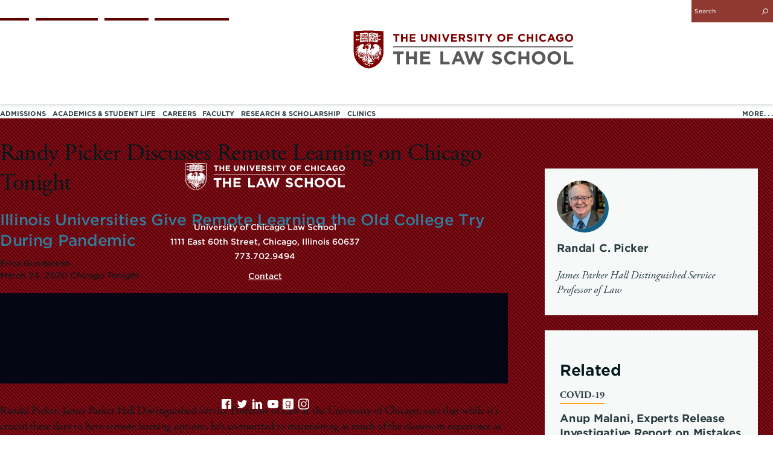

--- FILE ---
content_type: text/html; charset=UTF-8
request_url: https://www.law.uchicago.edu/news/randy-picker-discusses-remote-learning-chicago-tonight
body_size: 54727
content:
<!DOCTYPE html>
<html lang="en" dir="ltr" prefix="og: https://ogp.me/ns#">
<head>
 <link rel="stylesheet" href="https://use.typekit.net/pem5uhd.css">
  <meta charset="utf-8" />
<meta property="og:site_name" content="University of Chicago Law School" />
<meta property="og:type" content="Website" />
<meta property="og:url" content="https://www.law.uchicago.edu/news/randy-picker-discusses-remote-learning-chicago-tonight" />
<meta property="og:title" content="Randy Picker Discusses Remote Learning on Chicago Tonight | University of Chicago Law School" />
<meta property="og:image" content="https://www.law.uchicago.edu/sites/default/files/2023-08/phoenix.rgb_.maroon.200.png" />
<meta property="og:updated_time" content="2020-03-25T09:32:28-05:00" />
<meta property="article:published_time" content="2020-03-25T09:30:03-05:00" />
<meta property="article:modified_time" content="2020-03-25T09:32:28-05:00" />
<meta name="twitter:card" content="summary" />
<meta name="twitter:title" content="Randy Picker Discusses Remote Learning on Chicago Tonight | University of Chicago Law School" />
<meta name="twitter:site" content="@uchicagolaw" />
<meta name="twitter:site:id" content="14869449" />
<meta name="twitter:image" content="https://www.law.uchicago.edu/sites/default/files/2023-08/phoenix.rgb_.maroon.200.png" />
<meta name="Generator" content="Drupal 10 (https://www.drupal.org)" />
<meta name="MobileOptimized" content="width" />
<meta name="HandheldFriendly" content="true" />
<meta name="viewport" content="width=device-width, initial-scale=1.0" />
<link rel="icon" href="/sites/default/files/favicon.ico" type="image/vnd.microsoft.icon" />
<link rel="canonical" href="https://www.law.uchicago.edu/news/randy-picker-discusses-remote-learning-chicago-tonight" />
<link rel="shortlink" href="https://www.law.uchicago.edu/node/81606" />
<script src="/sites/default/files/google_tag/google_tag/uchicagolawgtm/google_tag.script.js?t9dsye" defer></script>

    <title>Randy Picker Discusses Remote Learning on Chicago Tonight | University of Chicago Law School</title>
    <link rel="stylesheet" media="all" href="/themes/contrib/stable/css/system/components/align.module.css?t9dsye" />
<link rel="stylesheet" media="all" href="/themes/contrib/stable/css/system/components/fieldgroup.module.css?t9dsye" />
<link rel="stylesheet" media="all" href="/themes/contrib/stable/css/system/components/container-inline.module.css?t9dsye" />
<link rel="stylesheet" media="all" href="/themes/contrib/stable/css/system/components/clearfix.module.css?t9dsye" />
<link rel="stylesheet" media="all" href="/themes/contrib/stable/css/system/components/details.module.css?t9dsye" />
<link rel="stylesheet" media="all" href="/themes/contrib/stable/css/system/components/hidden.module.css?t9dsye" />
<link rel="stylesheet" media="all" href="/themes/contrib/stable/css/system/components/item-list.module.css?t9dsye" />
<link rel="stylesheet" media="all" href="/themes/contrib/stable/css/system/components/js.module.css?t9dsye" />
<link rel="stylesheet" media="all" href="/themes/contrib/stable/css/system/components/nowrap.module.css?t9dsye" />
<link rel="stylesheet" media="all" href="/themes/contrib/stable/css/system/components/position-container.module.css?t9dsye" />
<link rel="stylesheet" media="all" href="/themes/contrib/stable/css/system/components/reset-appearance.module.css?t9dsye" />
<link rel="stylesheet" media="all" href="/themes/contrib/stable/css/system/components/resize.module.css?t9dsye" />
<link rel="stylesheet" media="all" href="/themes/contrib/stable/css/system/components/system-status-counter.css?t9dsye" />
<link rel="stylesheet" media="all" href="/themes/contrib/stable/css/system/components/system-status-report-counters.css?t9dsye" />
<link rel="stylesheet" media="all" href="/themes/contrib/stable/css/system/components/system-status-report-general-info.css?t9dsye" />
<link rel="stylesheet" media="all" href="/themes/contrib/stable/css/system/components/tablesort.module.css?t9dsye" />
<link rel="stylesheet" media="all" href="/themes/contrib/stable/css/views/views.module.css?t9dsye" />
<link rel="stylesheet" media="all" href="/modules/custom/ucl_utility/css/ucl_utility.css?t9dsye" />
<link rel="stylesheet" media="all" href="https://cloud.typography.com/6199314/6027972/css/fonts.css" />
<link rel="stylesheet" media="all" href="https://use.typekit.net/pem5uhd.css" />
<link rel="stylesheet" media="all" href="https://cdnjs.cloudflare.com/ajax/libs/font-awesome/6.5.0/css/all.min.css" />
<link rel="stylesheet" media="all" href="/themes/custom/ucl_theme/css/styles.css?t9dsye" />

      
        </head>
<body class="path-node page-node-type-news-clipping">
<a href="#main-content" class="visually-hidden element-focusable skip-link">
  Skip to main content
</a>
<noscript><iframe src="https://www.googletagmanager.com/ns.html?id=GTM-PH8ZTKX" height="0" width="0" style="display:none;visibility:hidden"></iframe></noscript>
  <div class="dialog-off-canvas-main-canvas" data-off-canvas-main-canvas>
    
<header class="header">
  <div class="header__top">
    <div class="container">
      <a class="mobile-nav-trigger js-mobile-nav-trigger">
        <span></span>
        <span></span>
        <span></span>
      </a>

      <div class="mobile-nav">
        <div class="main-nav">
          <nav role="navigation" aria-label="Main">
            
  <span class="visually-hidden">Main navigation</span>
  

        
              <nav class="main-nav" aria-label="The University of Chicago Law School Main Menu">
      <ul role="menubar"  class="menu" aria-label="The University of Chicago Law School Main Menu">
                    <li role="none"  class="menu-item menu-item--expanded js-has-children">
        <a href="/admissions" role="menuitem">Admissions
                                <span class="js-childlink-arrow js-collapsed"> <svg version="1.1" xmlns="http://www.w3.org/2000/svg" xmlns:xlink="http://www.w3.org/1999/xlink"
	 x="0px" y="0px" viewBox="0 0 20 20" xml:space="preserve">
<path d="M10,0.4c-5.3,0-9.6,4.3-9.6,9.6c0,5.3,4.3,9.6,9.6,9.6s9.6-4.3,9.6-9.6C19.6,4.7,15.3,0.4,10,0.4z M14.5,9l-4,3.9
	c-0.3,0.3-0.7,0.3-1,0L5.5,9c-0.3-0.3-0.3-0.7,0-1c0.3-0.3,0.7-0.3,1,0l3.5,3.2L13.5,8c0.3-0.3,0.7-0.3,1,0
	C14.7,8.3,14.7,8.7,14.5,9z"/>
</svg>
</span>
                  </a>
                                <ul role="menu" class="menu main-nav__level2" aria-hidden="true" aria-label="Admissions">
                    <li role="none"  class="menu-item">
        <a href="/jd-program" role="menuitem">JD Program
                      <?xml version="1.0" encoding="utf-8"?>
<!-- Generator: Adobe Illustrator 21.0.2, SVG Export Plug-In . SVG Version: 6.00 Build 0)  -->
<svg version="1.1" xmlns="http://www.w3.org/2000/svg" xmlns:xlink="http://www.w3.org/1999/xlink"
	 x="0px" y="0px" viewBox="0 0 5.2 9.2" style="enable-background:new 0 0 5.2 9.2;" xml:space="preserve">
<path d="M3.3,4.6L0.2,1.2c-0.3-0.3-0.3-0.7,0-1c0.3-0.3,0.7-0.3,1,0L5,4.1c0.3,0.3,0.3,0.7,0,1L1.2,9c-0.3,0.3-0.7,0.3-1,0
	c-0.3-0.3-0.3-0.7,0-1L3.3,4.6z"/>
</svg>

                            </a>
              </li>
                <li role="none"  class="menu-item">
        <a href="/financialaid" role="menuitem">JD Cost &amp; Aid
                      <?xml version="1.0" encoding="utf-8"?>
<!-- Generator: Adobe Illustrator 21.0.2, SVG Export Plug-In . SVG Version: 6.00 Build 0)  -->
<svg version="1.1" xmlns="http://www.w3.org/2000/svg" xmlns:xlink="http://www.w3.org/1999/xlink"
	 x="0px" y="0px" viewBox="0 0 5.2 9.2" style="enable-background:new 0 0 5.2 9.2;" xml:space="preserve">
<path d="M3.3,4.6L0.2,1.2c-0.3-0.3-0.3-0.7,0-1c0.3-0.3,0.7-0.3,1,0L5,4.1c0.3,0.3,0.3,0.7,0,1L1.2,9c-0.3,0.3-0.7,0.3-1,0
	c-0.3-0.3-0.3-0.7,0-1L3.3,4.6z"/>
</svg>

                            </a>
              </li>
                <li role="none"  class="menu-item">
        <a href="/llm" role="menuitem">LLM Program
                      <?xml version="1.0" encoding="utf-8"?>
<!-- Generator: Adobe Illustrator 21.0.2, SVG Export Plug-In . SVG Version: 6.00 Build 0)  -->
<svg version="1.1" xmlns="http://www.w3.org/2000/svg" xmlns:xlink="http://www.w3.org/1999/xlink"
	 x="0px" y="0px" viewBox="0 0 5.2 9.2" style="enable-background:new 0 0 5.2 9.2;" xml:space="preserve">
<path d="M3.3,4.6L0.2,1.2c-0.3-0.3-0.3-0.7,0-1c0.3-0.3,0.7-0.3,1,0L5,4.1c0.3,0.3,0.3,0.7,0,1L1.2,9c-0.3,0.3-0.7,0.3-1,0
	c-0.3-0.3-0.3-0.7,0-1L3.3,4.6z"/>
</svg>

                            </a>
              </li>
                <li role="none"  class="menu-item">
        <a href="/jsd-program" role="menuitem">JSD Program
                      <?xml version="1.0" encoding="utf-8"?>
<!-- Generator: Adobe Illustrator 21.0.2, SVG Export Plug-In . SVG Version: 6.00 Build 0)  -->
<svg version="1.1" xmlns="http://www.w3.org/2000/svg" xmlns:xlink="http://www.w3.org/1999/xlink"
	 x="0px" y="0px" viewBox="0 0 5.2 9.2" style="enable-background:new 0 0 5.2 9.2;" xml:space="preserve">
<path d="M3.3,4.6L0.2,1.2c-0.3-0.3-0.3-0.7,0-1c0.3-0.3,0.7-0.3,1,0L5,4.1c0.3,0.3,0.3,0.7,0,1L1.2,9c-0.3,0.3-0.7,0.3-1,0
	c-0.3-0.3-0.3-0.7,0-1L3.3,4.6z"/>
</svg>

                            </a>
              </li>
                <li role="none"  class="menu-item">
        <a href="/mls-program" role="menuitem">MLS Program
                      <?xml version="1.0" encoding="utf-8"?>
<!-- Generator: Adobe Illustrator 21.0.2, SVG Export Plug-In . SVG Version: 6.00 Build 0)  -->
<svg version="1.1" xmlns="http://www.w3.org/2000/svg" xmlns:xlink="http://www.w3.org/1999/xlink"
	 x="0px" y="0px" viewBox="0 0 5.2 9.2" style="enable-background:new 0 0 5.2 9.2;" xml:space="preserve">
<path d="M3.3,4.6L0.2,1.2c-0.3-0.3-0.3-0.7,0-1c0.3-0.3,0.7-0.3,1,0L5,4.1c0.3,0.3,0.3,0.7,0,1L1.2,9c-0.3,0.3-0.7,0.3-1,0
	c-0.3-0.3-0.3-0.7,0-1L3.3,4.6z"/>
</svg>

                            </a>
              </li>
                <li role="none"  class="menu-item">
        <a href="/visit" role="menuitem">Visits &amp; Events
                      <?xml version="1.0" encoding="utf-8"?>
<!-- Generator: Adobe Illustrator 21.0.2, SVG Export Plug-In . SVG Version: 6.00 Build 0)  -->
<svg version="1.1" xmlns="http://www.w3.org/2000/svg" xmlns:xlink="http://www.w3.org/1999/xlink"
	 x="0px" y="0px" viewBox="0 0 5.2 9.2" style="enable-background:new 0 0 5.2 9.2;" xml:space="preserve">
<path d="M3.3,4.6L0.2,1.2c-0.3-0.3-0.3-0.7,0-1c0.3-0.3,0.7-0.3,1,0L5,4.1c0.3,0.3,0.3,0.7,0,1L1.2,9c-0.3,0.3-0.7,0.3-1,0
	c-0.3-0.3-0.3-0.7,0-1L3.3,4.6z"/>
</svg>

                            </a>
              </li>
        </ul>
      
              </li>
                <li role="none"  class="menu-item menu-item--expanded js-has-children">
        <a href="/academics-student-life" role="menuitem">Academics &amp; Student Life
                                <span class="js-childlink-arrow js-collapsed"> <svg version="1.1" xmlns="http://www.w3.org/2000/svg" xmlns:xlink="http://www.w3.org/1999/xlink"
	 x="0px" y="0px" viewBox="0 0 20 20" xml:space="preserve">
<path d="M10,0.4c-5.3,0-9.6,4.3-9.6,9.6c0,5.3,4.3,9.6,9.6,9.6s9.6-4.3,9.6-9.6C19.6,4.7,15.3,0.4,10,0.4z M14.5,9l-4,3.9
	c-0.3,0.3-0.7,0.3-1,0L5.5,9c-0.3-0.3-0.3-0.7,0-1c0.3-0.3,0.7-0.3,1,0l3.5,3.2L13.5,8c0.3-0.3,0.7-0.3,1,0
	C14.7,8.3,14.7,8.7,14.5,9z"/>
</svg>
</span>
                  </a>
                                <ul role="menu" class="menu main-nav__level2" aria-hidden="true" aria-label="Academics &amp; Student Life">
                    <li role="none"  class="menu-item">
        <a href="/prospective/curriculum" role="menuitem">Curriculum
                      <?xml version="1.0" encoding="utf-8"?>
<!-- Generator: Adobe Illustrator 21.0.2, SVG Export Plug-In . SVG Version: 6.00 Build 0)  -->
<svg version="1.1" xmlns="http://www.w3.org/2000/svg" xmlns:xlink="http://www.w3.org/1999/xlink"
	 x="0px" y="0px" viewBox="0 0 5.2 9.2" style="enable-background:new 0 0 5.2 9.2;" xml:space="preserve">
<path d="M3.3,4.6L0.2,1.2c-0.3-0.3-0.3-0.7,0-1c0.3-0.3,0.7-0.3,1,0L5,4.1c0.3,0.3,0.3,0.7,0,1L1.2,9c-0.3,0.3-0.7,0.3-1,0
	c-0.3-0.3-0.3-0.7,0-1L3.3,4.6z"/>
</svg>

                            </a>
              </li>
                <li role="none"  class="menu-item">
        <a href="/studentorgs" role="menuitem">Student Organizations
                      <?xml version="1.0" encoding="utf-8"?>
<!-- Generator: Adobe Illustrator 21.0.2, SVG Export Plug-In . SVG Version: 6.00 Build 0)  -->
<svg version="1.1" xmlns="http://www.w3.org/2000/svg" xmlns:xlink="http://www.w3.org/1999/xlink"
	 x="0px" y="0px" viewBox="0 0 5.2 9.2" style="enable-background:new 0 0 5.2 9.2;" xml:space="preserve">
<path d="M3.3,4.6L0.2,1.2c-0.3-0.3-0.3-0.7,0-1c0.3-0.3,0.7-0.3,1,0L5,4.1c0.3,0.3,0.3,0.7,0,1L1.2,9c-0.3,0.3-0.7,0.3-1,0
	c-0.3-0.3-0.3-0.7,0-1L3.3,4.6z"/>
</svg>

                            </a>
              </li>
                <li role="none"  class="menu-item">
        <a href="/studyinglaw" role="menuitem">Studying Law at UChicago
                      <?xml version="1.0" encoding="utf-8"?>
<!-- Generator: Adobe Illustrator 21.0.2, SVG Export Plug-In . SVG Version: 6.00 Build 0)  -->
<svg version="1.1" xmlns="http://www.w3.org/2000/svg" xmlns:xlink="http://www.w3.org/1999/xlink"
	 x="0px" y="0px" viewBox="0 0 5.2 9.2" style="enable-background:new 0 0 5.2 9.2;" xml:space="preserve">
<path d="M3.3,4.6L0.2,1.2c-0.3-0.3-0.3-0.7,0-1c0.3-0.3,0.7-0.3,1,0L5,4.1c0.3,0.3,0.3,0.7,0,1L1.2,9c-0.3,0.3-0.7,0.3-1,0
	c-0.3-0.3-0.3-0.7,0-1L3.3,4.6z"/>
</svg>

                            </a>
              </li>
                <li role="none"  class="menu-item">
        <a href="/life" role="menuitem">Life at UChicago
                      <?xml version="1.0" encoding="utf-8"?>
<!-- Generator: Adobe Illustrator 21.0.2, SVG Export Plug-In . SVG Version: 6.00 Build 0)  -->
<svg version="1.1" xmlns="http://www.w3.org/2000/svg" xmlns:xlink="http://www.w3.org/1999/xlink"
	 x="0px" y="0px" viewBox="0 0 5.2 9.2" style="enable-background:new 0 0 5.2 9.2;" xml:space="preserve">
<path d="M3.3,4.6L0.2,1.2c-0.3-0.3-0.3-0.7,0-1c0.3-0.3,0.7-0.3,1,0L5,4.1c0.3,0.3,0.3,0.7,0,1L1.2,9c-0.3,0.3-0.7,0.3-1,0
	c-0.3-0.3-0.3-0.7,0-1L3.3,4.6z"/>
</svg>

                            </a>
              </li>
                <li role="none"  class="menu-item">
        <a href="/diversity-and-inclusion" role="menuitem">Diversity &amp; Inclusion
                      <?xml version="1.0" encoding="utf-8"?>
<!-- Generator: Adobe Illustrator 21.0.2, SVG Export Plug-In . SVG Version: 6.00 Build 0)  -->
<svg version="1.1" xmlns="http://www.w3.org/2000/svg" xmlns:xlink="http://www.w3.org/1999/xlink"
	 x="0px" y="0px" viewBox="0 0 5.2 9.2" style="enable-background:new 0 0 5.2 9.2;" xml:space="preserve">
<path d="M3.3,4.6L0.2,1.2c-0.3-0.3-0.3-0.7,0-1c0.3-0.3,0.7-0.3,1,0L5,4.1c0.3,0.3,0.3,0.7,0,1L1.2,9c-0.3,0.3-0.7,0.3-1,0
	c-0.3-0.3-0.3-0.7,0-1L3.3,4.6z"/>
</svg>

                            </a>
              </li>
                <li role="none"  class="menu-item">
        <a href="/publicinterest" role="menuitem">Public Interest Programs
                      <?xml version="1.0" encoding="utf-8"?>
<!-- Generator: Adobe Illustrator 21.0.2, SVG Export Plug-In . SVG Version: 6.00 Build 0)  -->
<svg version="1.1" xmlns="http://www.w3.org/2000/svg" xmlns:xlink="http://www.w3.org/1999/xlink"
	 x="0px" y="0px" viewBox="0 0 5.2 9.2" style="enable-background:new 0 0 5.2 9.2;" xml:space="preserve">
<path d="M3.3,4.6L0.2,1.2c-0.3-0.3-0.3-0.7,0-1c0.3-0.3,0.7-0.3,1,0L5,4.1c0.3,0.3,0.3,0.7,0,1L1.2,9c-0.3,0.3-0.7,0.3-1,0
	c-0.3-0.3-0.3-0.7,0-1L3.3,4.6z"/>
</svg>

                            </a>
              </li>
        </ul>
      
              </li>
                <li role="none"  class="menu-item menu-item--expanded js-has-children">
        <a href="/careers" role="menuitem">Careers
                                <span class="js-childlink-arrow js-collapsed"> <svg version="1.1" xmlns="http://www.w3.org/2000/svg" xmlns:xlink="http://www.w3.org/1999/xlink"
	 x="0px" y="0px" viewBox="0 0 20 20" xml:space="preserve">
<path d="M10,0.4c-5.3,0-9.6,4.3-9.6,9.6c0,5.3,4.3,9.6,9.6,9.6s9.6-4.3,9.6-9.6C19.6,4.7,15.3,0.4,10,0.4z M14.5,9l-4,3.9
	c-0.3,0.3-0.7,0.3-1,0L5.5,9c-0.3-0.3-0.3-0.7,0-1c0.3-0.3,0.7-0.3,1,0l3.5,3.2L13.5,8c0.3-0.3,0.7-0.3,1,0
	C14.7,8.3,14.7,8.7,14.5,9z"/>
</svg>
</span>
                  </a>
                                <ul role="menu" class="menu main-nav__level2" aria-hidden="true" aria-label="Careers">
                    <li role="none"  class="menu-item">
        <a href="/employment-data" role="menuitem">Graduate Employment Data
                      <?xml version="1.0" encoding="utf-8"?>
<!-- Generator: Adobe Illustrator 21.0.2, SVG Export Plug-In . SVG Version: 6.00 Build 0)  -->
<svg version="1.1" xmlns="http://www.w3.org/2000/svg" xmlns:xlink="http://www.w3.org/1999/xlink"
	 x="0px" y="0px" viewBox="0 0 5.2 9.2" style="enable-background:new 0 0 5.2 9.2;" xml:space="preserve">
<path d="M3.3,4.6L0.2,1.2c-0.3-0.3-0.3-0.7,0-1c0.3-0.3,0.7-0.3,1,0L5,4.1c0.3,0.3,0.3,0.7,0,1L1.2,9c-0.3,0.3-0.7,0.3-1,0
	c-0.3-0.3-0.3-0.7,0-1L3.3,4.6z"/>
</svg>

                            </a>
              </li>
                <li role="none"  class="menu-item">
        <a href="/summer-employment-data" role="menuitem">Summer Employment Data
                      <?xml version="1.0" encoding="utf-8"?>
<!-- Generator: Adobe Illustrator 21.0.2, SVG Export Plug-In . SVG Version: 6.00 Build 0)  -->
<svg version="1.1" xmlns="http://www.w3.org/2000/svg" xmlns:xlink="http://www.w3.org/1999/xlink"
	 x="0px" y="0px" viewBox="0 0 5.2 9.2" style="enable-background:new 0 0 5.2 9.2;" xml:space="preserve">
<path d="M3.3,4.6L0.2,1.2c-0.3-0.3-0.3-0.7,0-1c0.3-0.3,0.7-0.3,1,0L5,4.1c0.3,0.3,0.3,0.7,0,1L1.2,9c-0.3,0.3-0.7,0.3-1,0
	c-0.3-0.3-0.3-0.7,0-1L3.3,4.6z"/>
</svg>

                            </a>
              </li>
                <li role="none"  class="menu-item">
        <a href="/clerkships" role="menuitem">Judicial Clerkships
                      <?xml version="1.0" encoding="utf-8"?>
<!-- Generator: Adobe Illustrator 21.0.2, SVG Export Plug-In . SVG Version: 6.00 Build 0)  -->
<svg version="1.1" xmlns="http://www.w3.org/2000/svg" xmlns:xlink="http://www.w3.org/1999/xlink"
	 x="0px" y="0px" viewBox="0 0 5.2 9.2" style="enable-background:new 0 0 5.2 9.2;" xml:space="preserve">
<path d="M3.3,4.6L0.2,1.2c-0.3-0.3-0.3-0.7,0-1c0.3-0.3,0.7-0.3,1,0L5,4.1c0.3,0.3,0.3,0.7,0,1L1.2,9c-0.3,0.3-0.7,0.3-1,0
	c-0.3-0.3-0.3-0.7,0-1L3.3,4.6z"/>
</svg>

                            </a>
              </li>
                <li role="none"  class="menu-item">
        <a href="/careers/publicinterest" role="menuitem">Public Interest Support
                      <?xml version="1.0" encoding="utf-8"?>
<!-- Generator: Adobe Illustrator 21.0.2, SVG Export Plug-In . SVG Version: 6.00 Build 0)  -->
<svg version="1.1" xmlns="http://www.w3.org/2000/svg" xmlns:xlink="http://www.w3.org/1999/xlink"
	 x="0px" y="0px" viewBox="0 0 5.2 9.2" style="enable-background:new 0 0 5.2 9.2;" xml:space="preserve">
<path d="M3.3,4.6L0.2,1.2c-0.3-0.3-0.3-0.7,0-1c0.3-0.3,0.7-0.3,1,0L5,4.1c0.3,0.3,0.3,0.7,0,1L1.2,9c-0.3,0.3-0.7,0.3-1,0
	c-0.3-0.3-0.3-0.7,0-1L3.3,4.6z"/>
</svg>

                            </a>
              </li>
                <li role="none"  class="menu-item">
        <a href="/careerservices/academicjobsearch" role="menuitem">Careers in Law Teaching
                      <?xml version="1.0" encoding="utf-8"?>
<!-- Generator: Adobe Illustrator 21.0.2, SVG Export Plug-In . SVG Version: 6.00 Build 0)  -->
<svg version="1.1" xmlns="http://www.w3.org/2000/svg" xmlns:xlink="http://www.w3.org/1999/xlink"
	 x="0px" y="0px" viewBox="0 0 5.2 9.2" style="enable-background:new 0 0 5.2 9.2;" xml:space="preserve">
<path d="M3.3,4.6L0.2,1.2c-0.3-0.3-0.3-0.7,0-1c0.3-0.3,0.7-0.3,1,0L5,4.1c0.3,0.3,0.3,0.7,0,1L1.2,9c-0.3,0.3-0.7,0.3-1,0
	c-0.3-0.3-0.3-0.7,0-1L3.3,4.6z"/>
</svg>

                            </a>
              </li>
                <li role="none"  class="menu-item">
        <a href="/jdmba-careers" role="menuitem">JD/MBA Careers
                      <?xml version="1.0" encoding="utf-8"?>
<!-- Generator: Adobe Illustrator 21.0.2, SVG Export Plug-In . SVG Version: 6.00 Build 0)  -->
<svg version="1.1" xmlns="http://www.w3.org/2000/svg" xmlns:xlink="http://www.w3.org/1999/xlink"
	 x="0px" y="0px" viewBox="0 0 5.2 9.2" style="enable-background:new 0 0 5.2 9.2;" xml:space="preserve">
<path d="M3.3,4.6L0.2,1.2c-0.3-0.3-0.3-0.7,0-1c0.3-0.3,0.7-0.3,1,0L5,4.1c0.3,0.3,0.3,0.7,0,1L1.2,9c-0.3,0.3-0.7,0.3-1,0
	c-0.3-0.3-0.3-0.7,0-1L3.3,4.6z"/>
</svg>

                            </a>
              </li>
                <li role="none"  class="menu-item">
        <a href="/career-services-current-students" role="menuitem">Resources for Current Students
                      <?xml version="1.0" encoding="utf-8"?>
<!-- Generator: Adobe Illustrator 21.0.2, SVG Export Plug-In . SVG Version: 6.00 Build 0)  -->
<svg version="1.1" xmlns="http://www.w3.org/2000/svg" xmlns:xlink="http://www.w3.org/1999/xlink"
	 x="0px" y="0px" viewBox="0 0 5.2 9.2" style="enable-background:new 0 0 5.2 9.2;" xml:space="preserve">
<path d="M3.3,4.6L0.2,1.2c-0.3-0.3-0.3-0.7,0-1c0.3-0.3,0.7-0.3,1,0L5,4.1c0.3,0.3,0.3,0.7,0,1L1.2,9c-0.3,0.3-0.7,0.3-1,0
	c-0.3-0.3-0.3-0.7,0-1L3.3,4.6z"/>
</svg>

                            </a>
              </li>
        </ul>
      
              </li>
                <li role="none"  class="menu-item">
        <a href="/directory?profile_type=103" role="menuitem">Faculty
                            </a>
              </li>
                <li role="none"  class="menu-item menu-item--expanded js-has-children">
        <a href="/research-scholarship" role="menuitem">Research &amp; Scholarship
                                <span class="js-childlink-arrow js-collapsed"> <svg version="1.1" xmlns="http://www.w3.org/2000/svg" xmlns:xlink="http://www.w3.org/1999/xlink"
	 x="0px" y="0px" viewBox="0 0 20 20" xml:space="preserve">
<path d="M10,0.4c-5.3,0-9.6,4.3-9.6,9.6c0,5.3,4.3,9.6,9.6,9.6s9.6-4.3,9.6-9.6C19.6,4.7,15.3,0.4,10,0.4z M14.5,9l-4,3.9
	c-0.3,0.3-0.7,0.3-1,0L5.5,9c-0.3-0.3-0.3-0.7,0-1c0.3-0.3,0.7-0.3,1,0l3.5,3.2L13.5,8c0.3-0.3,0.7-0.3,1,0
	C14.7,8.3,14.7,8.7,14.5,9z"/>
</svg>
</span>
                  </a>
                                <ul role="menu" class="menu main-nav__level2" aria-hidden="true" aria-label="Research &amp; Scholarship">
                    <li role="none"  class="menu-item">
        <a href="http://chicagounbound.uchicago.edu/" role="menuitem">Faculty Scholarship
                      <?xml version="1.0" encoding="utf-8"?>
<!-- Generator: Adobe Illustrator 21.0.2, SVG Export Plug-In . SVG Version: 6.00 Build 0)  -->
<svg version="1.1" xmlns="http://www.w3.org/2000/svg" xmlns:xlink="http://www.w3.org/1999/xlink"
	 x="0px" y="0px" viewBox="0 0 5.2 9.2" style="enable-background:new 0 0 5.2 9.2;" xml:space="preserve">
<path d="M3.3,4.6L0.2,1.2c-0.3-0.3-0.3-0.7,0-1c0.3-0.3,0.7-0.3,1,0L5,4.1c0.3,0.3,0.3,0.7,0,1L1.2,9c-0.3,0.3-0.7,0.3-1,0
	c-0.3-0.3-0.3-0.7,0-1L3.3,4.6z"/>
</svg>

                            </a>
              </li>
                <li role="none"  class="menu-item">
        <a href="/centers" role="menuitem">Academic Centers
                      <?xml version="1.0" encoding="utf-8"?>
<!-- Generator: Adobe Illustrator 21.0.2, SVG Export Plug-In . SVG Version: 6.00 Build 0)  -->
<svg version="1.1" xmlns="http://www.w3.org/2000/svg" xmlns:xlink="http://www.w3.org/1999/xlink"
	 x="0px" y="0px" viewBox="0 0 5.2 9.2" style="enable-background:new 0 0 5.2 9.2;" xml:space="preserve">
<path d="M3.3,4.6L0.2,1.2c-0.3-0.3-0.3-0.7,0-1c0.3-0.3,0.7-0.3,1,0L5,4.1c0.3,0.3,0.3,0.7,0,1L1.2,9c-0.3,0.3-0.7,0.3-1,0
	c-0.3-0.3-0.3-0.7,0-1L3.3,4.6z"/>
</svg>

                            </a>
              </li>
                <li role="none"  class="menu-item">
        <a href="/journals" role="menuitem">Journals
                      <?xml version="1.0" encoding="utf-8"?>
<!-- Generator: Adobe Illustrator 21.0.2, SVG Export Plug-In . SVG Version: 6.00 Build 0)  -->
<svg version="1.1" xmlns="http://www.w3.org/2000/svg" xmlns:xlink="http://www.w3.org/1999/xlink"
	 x="0px" y="0px" viewBox="0 0 5.2 9.2" style="enable-background:new 0 0 5.2 9.2;" xml:space="preserve">
<path d="M3.3,4.6L0.2,1.2c-0.3-0.3-0.3-0.7,0-1c0.3-0.3,0.7-0.3,1,0L5,4.1c0.3,0.3,0.3,0.7,0,1L1.2,9c-0.3,0.3-0.7,0.3-1,0
	c-0.3-0.3-0.3-0.7,0-1L3.3,4.6z"/>
</svg>

                            </a>
              </li>
                <li role="none"  class="menu-item">
        <a href="/publications/papers" role="menuitem">Paper Series
                      <?xml version="1.0" encoding="utf-8"?>
<!-- Generator: Adobe Illustrator 21.0.2, SVG Export Plug-In . SVG Version: 6.00 Build 0)  -->
<svg version="1.1" xmlns="http://www.w3.org/2000/svg" xmlns:xlink="http://www.w3.org/1999/xlink"
	 x="0px" y="0px" viewBox="0 0 5.2 9.2" style="enable-background:new 0 0 5.2 9.2;" xml:space="preserve">
<path d="M3.3,4.6L0.2,1.2c-0.3-0.3-0.3-0.7,0-1c0.3-0.3,0.7-0.3,1,0L5,4.1c0.3,0.3,0.3,0.7,0,1L1.2,9c-0.3,0.3-0.7,0.3-1,0
	c-0.3-0.3-0.3-0.7,0-1L3.3,4.6z"/>
</svg>

                            </a>
              </li>
                <li role="none"  class="menu-item">
        <a href="/workshops" role="menuitem">Workshops
                      <?xml version="1.0" encoding="utf-8"?>
<!-- Generator: Adobe Illustrator 21.0.2, SVG Export Plug-In . SVG Version: 6.00 Build 0)  -->
<svg version="1.1" xmlns="http://www.w3.org/2000/svg" xmlns:xlink="http://www.w3.org/1999/xlink"
	 x="0px" y="0px" viewBox="0 0 5.2 9.2" style="enable-background:new 0 0 5.2 9.2;" xml:space="preserve">
<path d="M3.3,4.6L0.2,1.2c-0.3-0.3-0.3-0.7,0-1c0.3-0.3,0.7-0.3,1,0L5,4.1c0.3,0.3,0.3,0.7,0,1L1.2,9c-0.3,0.3-0.7,0.3-1,0
	c-0.3-0.3-0.3-0.7,0-1L3.3,4.6z"/>
</svg>

                            </a>
              </li>
                <li role="none"  class="menu-item">
        <a href="/projects/policyinitiatives" role="menuitem">Chicago Policy Initiatives
                      <?xml version="1.0" encoding="utf-8"?>
<!-- Generator: Adobe Illustrator 21.0.2, SVG Export Plug-In . SVG Version: 6.00 Build 0)  -->
<svg version="1.1" xmlns="http://www.w3.org/2000/svg" xmlns:xlink="http://www.w3.org/1999/xlink"
	 x="0px" y="0px" viewBox="0 0 5.2 9.2" style="enable-background:new 0 0 5.2 9.2;" xml:space="preserve">
<path d="M3.3,4.6L0.2,1.2c-0.3-0.3-0.3-0.7,0-1c0.3-0.3,0.7-0.3,1,0L5,4.1c0.3,0.3,0.3,0.7,0,1L1.2,9c-0.3,0.3-0.7,0.3-1,0
	c-0.3-0.3-0.3-0.7,0-1L3.3,4.6z"/>
</svg>

                            </a>
              </li>
                <li role="none"  class="menu-item">
        <a href="/fellowships" role="menuitem">Teaching Fellowships
                      <?xml version="1.0" encoding="utf-8"?>
<!-- Generator: Adobe Illustrator 21.0.2, SVG Export Plug-In . SVG Version: 6.00 Build 0)  -->
<svg version="1.1" xmlns="http://www.w3.org/2000/svg" xmlns:xlink="http://www.w3.org/1999/xlink"
	 x="0px" y="0px" viewBox="0 0 5.2 9.2" style="enable-background:new 0 0 5.2 9.2;" xml:space="preserve">
<path d="M3.3,4.6L0.2,1.2c-0.3-0.3-0.3-0.7,0-1c0.3-0.3,0.7-0.3,1,0L5,4.1c0.3,0.3,0.3,0.7,0,1L1.2,9c-0.3,0.3-0.7,0.3-1,0
	c-0.3-0.3-0.3-0.7,0-1L3.3,4.6z"/>
</svg>

                            </a>
              </li>
        </ul>
      
              </li>
                <li role="none"  class="menu-item">
        <a href="/clinics" role="menuitem">Clinics
                            </a>
              </li>
        </ul>
          </nav>
      

  </nav>

        </div>
        <div class="persona-nav">
          <nav role="navigation" aria-label="Persona">
            
  <span class="visually-hidden">Persona navigation</span>
  

        
              <ul>
              <li>
        <a href="/alumni" data-drupal-link-system-path="node/19276">Alumni</a>
              </li>
          <li>
        <a href="/faculty-staff" data-drupal-link-system-path="node/19286">Faculty &amp; Staff</a>
              </li>
          <li>
        <a href="/employers" data-drupal-link-system-path="node/19311">Employers</a>
              </li>
          <li>
        <a href="/students" data-drupal-link-system-path="node/19316">Current Students</a>
              </li>
        </ul>
  


  </nav>

        </div>
        <div class="utility-nav">
          <nav role="navigation" aria-label="Utility">
            
  <span class="visually-hidden">Utility navigation</span>
  

        
  
      <nav aria-label="Nested Utility Nav" class="utility-nav">
      <ul>
              <li>
          <a href="/school">About</a>
        </li>
              <li>
          <a href="/news">News</a>
        </li>
              <li>
          <a href="https://www.lib.uchicago.edu/law/">D&#039;Angelo Law Library</a>
        </li>
              <li>
          <a href="/events">Events</a>
        </li>
              <li>
          <a href="/visit">Visit</a>
        </li>
              <li>
          <a href="/give">Give</a>
        </li>
            </ul>
    </nav>

    <nav aria-label="Nested Utility Nav Dropdown" class="utility-nav--dropdown">
      <ul>
              <li>
          <a href="/school">About
            <?xml version="1.0" encoding="utf-8"?>
<!-- Generator: Adobe Illustrator 21.0.2, SVG Export Plug-In . SVG Version: 6.00 Build 0)  -->
<svg version="1.1" xmlns="http://www.w3.org/2000/svg" xmlns:xlink="http://www.w3.org/1999/xlink"
	 x="0px" y="0px" viewBox="0 0 5.2 9.2" style="enable-background:new 0 0 5.2 9.2;" xml:space="preserve">
<path d="M3.3,4.6L0.2,1.2c-0.3-0.3-0.3-0.7,0-1c0.3-0.3,0.7-0.3,1,0L5,4.1c0.3,0.3,0.3,0.7,0,1L1.2,9c-0.3,0.3-0.7,0.3-1,0
	c-0.3-0.3-0.3-0.7,0-1L3.3,4.6z"/>
</svg>
</a>
        </li>
              <li>
          <a href="/news">News
            <?xml version="1.0" encoding="utf-8"?>
<!-- Generator: Adobe Illustrator 21.0.2, SVG Export Plug-In . SVG Version: 6.00 Build 0)  -->
<svg version="1.1" xmlns="http://www.w3.org/2000/svg" xmlns:xlink="http://www.w3.org/1999/xlink"
	 x="0px" y="0px" viewBox="0 0 5.2 9.2" style="enable-background:new 0 0 5.2 9.2;" xml:space="preserve">
<path d="M3.3,4.6L0.2,1.2c-0.3-0.3-0.3-0.7,0-1c0.3-0.3,0.7-0.3,1,0L5,4.1c0.3,0.3,0.3,0.7,0,1L1.2,9c-0.3,0.3-0.7,0.3-1,0
	c-0.3-0.3-0.3-0.7,0-1L3.3,4.6z"/>
</svg>
</a>
        </li>
              <li>
          <a href="https://www.lib.uchicago.edu/law/">D&#039;Angelo Law Library
            <?xml version="1.0" encoding="utf-8"?>
<!-- Generator: Adobe Illustrator 21.0.2, SVG Export Plug-In . SVG Version: 6.00 Build 0)  -->
<svg version="1.1" xmlns="http://www.w3.org/2000/svg" xmlns:xlink="http://www.w3.org/1999/xlink"
	 x="0px" y="0px" viewBox="0 0 5.2 9.2" style="enable-background:new 0 0 5.2 9.2;" xml:space="preserve">
<path d="M3.3,4.6L0.2,1.2c-0.3-0.3-0.3-0.7,0-1c0.3-0.3,0.7-0.3,1,0L5,4.1c0.3,0.3,0.3,0.7,0,1L1.2,9c-0.3,0.3-0.7,0.3-1,0
	c-0.3-0.3-0.3-0.7,0-1L3.3,4.6z"/>
</svg>
</a>
        </li>
              <li>
          <a href="/events">Events
            <?xml version="1.0" encoding="utf-8"?>
<!-- Generator: Adobe Illustrator 21.0.2, SVG Export Plug-In . SVG Version: 6.00 Build 0)  -->
<svg version="1.1" xmlns="http://www.w3.org/2000/svg" xmlns:xlink="http://www.w3.org/1999/xlink"
	 x="0px" y="0px" viewBox="0 0 5.2 9.2" style="enable-background:new 0 0 5.2 9.2;" xml:space="preserve">
<path d="M3.3,4.6L0.2,1.2c-0.3-0.3-0.3-0.7,0-1c0.3-0.3,0.7-0.3,1,0L5,4.1c0.3,0.3,0.3,0.7,0,1L1.2,9c-0.3,0.3-0.7,0.3-1,0
	c-0.3-0.3-0.3-0.7,0-1L3.3,4.6z"/>
</svg>
</a>
        </li>
              <li>
          <a href="/visit">Visit
            <?xml version="1.0" encoding="utf-8"?>
<!-- Generator: Adobe Illustrator 21.0.2, SVG Export Plug-In . SVG Version: 6.00 Build 0)  -->
<svg version="1.1" xmlns="http://www.w3.org/2000/svg" xmlns:xlink="http://www.w3.org/1999/xlink"
	 x="0px" y="0px" viewBox="0 0 5.2 9.2" style="enable-background:new 0 0 5.2 9.2;" xml:space="preserve">
<path d="M3.3,4.6L0.2,1.2c-0.3-0.3-0.3-0.7,0-1c0.3-0.3,0.7-0.3,1,0L5,4.1c0.3,0.3,0.3,0.7,0,1L1.2,9c-0.3,0.3-0.7,0.3-1,0
	c-0.3-0.3-0.3-0.7,0-1L3.3,4.6z"/>
</svg>
</a>
        </li>
              <li>
          <a href="/give">Give
            <?xml version="1.0" encoding="utf-8"?>
<!-- Generator: Adobe Illustrator 21.0.2, SVG Export Plug-In . SVG Version: 6.00 Build 0)  -->
<svg version="1.1" xmlns="http://www.w3.org/2000/svg" xmlns:xlink="http://www.w3.org/1999/xlink"
	 x="0px" y="0px" viewBox="0 0 5.2 9.2" style="enable-background:new 0 0 5.2 9.2;" xml:space="preserve">
<path d="M3.3,4.6L0.2,1.2c-0.3-0.3-0.3-0.7,0-1c0.3-0.3,0.7-0.3,1,0L5,4.1c0.3,0.3,0.3,0.7,0,1L1.2,9c-0.3,0.3-0.7,0.3-1,0
	c-0.3-0.3-0.3-0.7,0-1L3.3,4.6z"/>
</svg>
</a>
        </li>
            </ul>
    </nav>
  


  </nav>

        </div>
      </div>

      <div class="desktop-nav">
        <div class="persona-nav">
          <nav role="navigation" aria-label="Persona">
            
  <span class="visually-hidden">Persona navigation</span>
  

        
              <ul>
              <li>
        <a href="/alumni" data-drupal-link-system-path="node/19276">Alumni</a>
              </li>
          <li>
        <a href="/faculty-staff" data-drupal-link-system-path="node/19286">Faculty &amp; Staff</a>
              </li>
          <li>
        <a href="/employers" data-drupal-link-system-path="node/19311">Employers</a>
              </li>
          <li>
        <a href="/students" data-drupal-link-system-path="node/19316">Current Students</a>
              </li>
        </ul>
  


  </nav>

        </div>
      </div>
      <a class="search-trigger"><svg xmlns="http://www.w3.org/2000/svg" viewBox="0 0 24 24" width="24" height="24" style="transform:scaleX(-1)"><path d="M16.32 14.9l5.39 5.4a1 1 0 0 1-1.42 1.4l-5.38-5.38a8 8 0 1 1 1.41-1.41zM10 16a6 6 0 1 0 0-12 6 6 0 0 0 0 12z"></path></svg>
</a>
      <div class="search-modal-bg"></div>
      <div class="search-modal">
        <a class='search-mobile-close'><svg version="1.1" xmlns="http://www.w3.org/2000/svg" xmlns:xlink="http://www.w3.org/1999/xlink" x="0px" y="0px" viewBox="0 0 9.4 9.4" style="enable-background:new 0 0 9.4 9.4;" xml:space="preserve">
<path d="M9,0.5c0.4,0.4,0.7,0.7,0.3,1.1L6.1,4.7l3.1,3.1C9.6,8.2,9.3,8.6,9,9C8.6,9.3,8.2,9.6,7.8,9.2L4.7,6.1L1.6,9.2
	C1.2,9.6,0.9,9.3,0.5,9C0.1,8.6-0.2,8.2,0.2,7.8l3.1-3.1L0.2,1.6c-0.4-0.4-0.1-0.7,0.3-1.1c0.4-0.4,0.7-0.7,1.1-0.3l3.1,3.1l3.1-3.1
	C8.2-0.2,8.6,0.1,9,0.5z"></path>
</svg>
</a>
          <div class="views-exposed-form" data-drupal-selector="views-exposed-form-acquia-search-search-box" id="block-search-box">
  
    
      <form action="/search" method="get" id="views-exposed-form-acquia-search-search-box" accept-charset="UTF-8" class="search-form search-block-form">
  <label for="search" class="visually-hidden">Enter Search Query</label>
  <div class="search-wrapper">
    <input class="search-input" type="text" name="search" id="search" placeholder="Search">
    <button class="search-submit" type="submit" value="submit" title="submit"><svg xmlns="http://www.w3.org/2000/svg" viewBox="0 0 24 24" width="24" height="24" style="transform:scaleX(-1)"><path d="M16.32 14.9l5.39 5.4a1 1 0 0 1-1.42 1.4l-5.38-5.38a8 8 0 1 1 1.41-1.41zM10 16a6 6 0 1 0 0-12 6 6 0 0 0 0 12z"></path></svg>
</button>
  </div>
</form>

  </div>


      </div>
    </div>
  </div>
  <div class="header__bottom">
    <div class="header__logo">
      <a href="/">
        <?xml version="1.0" encoding="UTF-8" standalone="no" ?>
<!DOCTYPE svg PUBLIC "-//W3C//DTD SVG 1.1//EN" "http://www.w3.org/Graphics/SVG/1.1/DTD/svg11.dtd">
<svg xmlns="http://www.w3.org/2000/svg" xmlns:xlink="http://www.w3.org/1999/xlink" version="1.1" width="500" height="120" viewBox="0 0 500 120" xml:space="preserve">
<desc>Created with Fabric.js 4.2.0</desc>
<defs>
</defs>
<rect x="0" y="0" width="100%" height="100%" fill="transparent"></rect>
<g transform="matrix(1 0 0 1 250 60)" id="66180e17-eb90-4cab-8bc4-b73bbfccaa8f"  >
<rect style="stroke: none; stroke-width: 1; stroke-dasharray: none; stroke-linecap: butt; stroke-dashoffset: 0; stroke-linejoin: miter; stroke-miterlimit: 4; fill: rgb(255,255,255); fill-opacity: 0.8; fill-rule: nonzero; opacity: 1; visibility: hidden;" vector-effect="non-scaling-stroke"  x="-250" y="-60" rx="0" ry="0" width="500" height="120" />
</g>
<g transform="matrix(0 0 0 0 0 0)" id="43e09df9-de5e-426e-9260-2c8380e29d62"  >
</g>
<g transform="matrix(0.89 0 0 0.89 250 60)"  >
<g style="" vector-effect="non-scaling-stroke"   >
		<g transform="matrix(1 0 0 1 46.95 -6.43)"  >
<rect style="stroke: none; stroke-width: 1; stroke-dasharray: none; stroke-linecap: butt; stroke-dashoffset: 0; stroke-linejoin: miter; stroke-miterlimit: 4; fill: rgb(0,0,0); fill-rule: nonzero; opacity: 1;" vector-effect="non-scaling-stroke"  x="-215.15" y="-0.85" rx="0" ry="0" width="430.3" height="1.7" />
</g>
		<g transform="matrix(1 0 0 1 -226.9 0)"  >
<path style="stroke: none; stroke-width: 1; stroke-dasharray: none; stroke-linecap: butt; stroke-dashoffset: 0; stroke-linejoin: miter; stroke-miterlimit: 4; fill: rgb(128,0,0); fill-rule: nonzero; opacity: 1;" vector-effect="non-scaling-stroke"  transform=" translate(-83.7, -93.08)" d="M 72.5 68.3 C 72.2 68.5 72.8 68.8 72.8 68.8 C 72.8 69.7 72.7 70.6 73 71 C 73.2 71.3 73.8 71.5 73.9 71.2 C 74 70.9 74.4 70.4 74.60000000000001 70.3 C 74.80000000000001 70.1 74.60000000000001 70 74.50000000000001 70.1 C 74.20000000000002 70.39999999999999 74.00000000000001 70.3 73.80000000000001 70.1 C 73.70000000000002 70 73.60000000000001 68.69999999999999 73.70000000000002 68.69999999999999 C 73.70000000000002 68.69999999999999 74.30000000000001 68.6 74.40000000000002 68.6 C 74.50000000000001 68.6 74.50000000000001 68.3 74.40000000000002 68.3 C 74.20000000000002 68.3 73.70000000000002 68.3 73.70000000000002 68.2 C 73.60000000000002 68 73.80000000000001 67.2 73.80000000000001 66.8 C 73.80000000000001 66.5 73.70000000000002 66.5 73.60000000000001 66.7 C 73.4 67 72.8 68.1 72.5 68.3 M 74.1 65.2 C 74.39999999999999 65.2 75 65.4 75.6 65.3 C 76.3 65.2 76.89999999999999 64.1 76.6 63.199999999999996 C 76.3 62.4 75.39999999999999 62.49999999999999 74.69999999999999 62.3 C 74.1 62.099999999999994 73.89999999999999 61.8 74.49999999999999 61.4 C 75.19999999999999 60.9 76.19999999999999 61.699999999999996 76.29999999999998 61.9 C 76.39999999999998 62.1 76.59999999999998 62.1 76.59999999999998 61.8 C 76.59999999999998 61.099999999999994 76.59999999999998 61.5 76.49999999999999 60.8 C 76.49999999999999 60.599999999999994 76.29999999999998 60.5 76.29999999999998 60.8 C 76.29999999999998 61 75.99999999999999 61 75.79999999999998 61 C 75.59999999999998 61 74.99999999999999 60.9 74.39999999999998 61.2 C 74.09999999999998 61.400000000000006 73.29999999999998 62 73.69999999999997 62.800000000000004 C 73.99999999999997 63.2 75.49999999999997 63.6 75.79999999999997 63.800000000000004 C 76.19999999999997 64 76.29999999999997 64.7 75.89999999999996 65 C 75.49999999999996 65.4 74.19999999999996 65.1 73.99999999999996 64.8 C 73.79999999999995 64.5 73.69999999999996 64.3 73.59999999999995 64 C 73.49999999999996 63.7 73.29999999999995 63.7 73.29999999999995 64 C 73.29999999999995 64.3 73.39999999999995 65.3 73.39999999999995 65.5 C 73.39999999999995 65.7 73.69999999999995 65.7 73.69999999999995 65.5 C 73.8 65.2 73.9 65.2 74.1 65.2 M 75.8 66.2 C 75.7 66.5 75.39999999999999 66.7 75 66.9 C 75.2 67.10000000000001 75.6 67.4 75.8 67.5 C 76 67.2 76.3 67 76.5 66.7 C 76.3 66.6 75.9 66.5 75.8 66.2 M 72 65.8 C 72.3 65.6 72.4 65.3 72.5 65.2 C 72.7 65 72.5 64.9 72.4 65 C 72.30000000000001 65.1 71.9 64.8 71.9 64.8 C 71.80000000000001 64.7 71.60000000000001 63 71.7 62.9 C 71.7 62.9 72.8 62.8 72.9 62.8 C 73 62.8 73 62.5 72.9 62.5 C 72.7 62.5 71.9 62.6 71.9 62.5 C 71.9 62.3 71.7 61.7 72 61.2 C 72.1 61 72 60.7 71.9 61 C 71.80000000000001 61.2 71.10000000000001 62.3 70.7 62.5 C 70.3 62.6 70.4 62.7 70.60000000000001 62.8 C 70.80000000000001 62.8 71.00000000000001 63.099999999999994 70.9 63.099999999999994 C 70.9 63.99999999999999 70.80000000000001 65.1 71.10000000000001 65.5 C 71.3 65.6 71.8 66 72 65.8 M 69 67.6 C 68.7 67.89999999999999 68.5 68.1 68.1 68.39999999999999 C 68.3 68.6 68.6 68.89999999999999 68.6 69.3 C 68.6 69.7 68.6 71.39999999999999 68.6 71.8 C 68.89999999999999 71.8 68.8 71.8 69.3 71.8 C 69.3 71.5 69.3 69.3 69.3 68.89999999999999 C 69.5 68.69999999999999 69.5 68.69999999999999 69.7 68.49999999999999 C 69.9 68.59999999999998 70.2 68.69999999999999 70.2 68.99999999999999 C 70.2 69.19999999999999 70.3 70.29999999999998 70.2 70.69999999999999 C 70.10000000000001 71.19999999999999 70.10000000000001 71.49999999999999 70.4 71.99999999999999 C 70.60000000000001 71.79999999999998 71.30000000000001 71.29999999999998 71.5 71.09999999999998 C 71.7 70.99999999999999 71.6 70.89999999999998 71.4 70.89999999999998 C 71.2 70.89999999999998 71.10000000000001 70.99999999999997 71.10000000000001 70.89999999999998 C 71.10000000000001 70.59999999999998 71.00000000000001 69.49999999999997 71.00000000000001 68.69999999999997 C 71.00000000000001 67.89999999999998 70.60000000000001 67.69999999999997 70.40000000000002 67.59999999999998 C 70.20000000000002 67.79999999999998 69.70000000000002 68.09999999999998 69.40000000000002 68.39999999999998 C 69.3 68.3 69.2 68 69 67.6 M 66.1 68.1 C 66.19999999999999 68.39999999999999 66.6 69 66.8 69.19999999999999 C 66.5 69.49999999999999 65.7 69.99999999999999 65.5 70.19999999999999 C 65.1 69.6 64.9 68.8 66.1 68.1 M 64.7 69.6 C 64.5 71 65.8 71.8 66.5 72.1 C 66.7 71.8 67 71.19999999999999 67.3 70.89999999999999 C 67.5 70.6 67.3 70.49999999999999 67.1 70.8 C 66.8 71.1 65.89999999999999 70.8 65.69999999999999 70.39999999999999 C 66.1 70.1 67.19999999999999 69.19999999999999 67.69999999999999 68.8 C 67.39999999999999 68.5 66.89999999999999 67.8 66.79999999999998 67.3 C 66.4 67.6 64.9 68.2 64.7 69.6 M 64.4 62.8 C 63.900000000000006 63.599999999999994 63.60000000000001 64.8 64.5 65.5 C 64.9 65.8 65.3 66.1 66.1 66 C 66.3 65.7 66.3 65.5 66.6 65.2 C 66 65.3 65.6 65.2 65.1 64.9 C 64.19999999999999 64.2 64.5 63.10000000000001 64.8 62.7 C 65.3 62 66 63 66.1 63.1 C 66.3 62.9 66.5 62.6 66.8 62.4 C 66.5 62.1 66.3 61.699999999999996 66.1 61.5 C 65.5 61.8 64.7 62.3 64.4 62.8 M 68.5 60.7 C 68.4 60.6 68.3 60.5 68.3 60.300000000000004 C 68.3 60.2 68.3 59.00000000000001 68.3 58.800000000000004 C 68.3 58.7 68 58.7 68 58.800000000000004 C 68 59.00000000000001 68 59.400000000000006 67.8 59.7 C 67.3 60.5 66.3 60.900000000000006 65.5 59.900000000000006 C 65.3 59.60000000000001 65.2 59.10000000000001 65.2 58.7 C 65.2 58.2 65.5 57.6 65.5 57.5 C 66.4 56.3 67.7 57.2 67.8 57.7 C 67.89999999999999 58 67.89999999999999 58.400000000000006 67.89999999999999 58.6 C 67.89999999999999 58.7 68.19999999999999 58.7 68.19999999999999 58.6 C 68.19999999999999 58.5 68.19999999999999 56.6 68.19999999999999 56.5 C 68.19999999999999 56.4 67.99999999999999 56.3 67.99999999999999 56.5 C 67.99999999999999 56.8 67.79999999999998 56.8 67.59999999999998 56.7 C 67.09999999999998 56.6 66.09999999999998 56.300000000000004 65.49999999999999 56.7 C 64.99999999999999 57 64.19999999999999 57.7 64.19999999999999 58.6 C 64.19999999999999 60.1 64.79999999999998 60.2 65.39999999999999 60.6 C 65.99999999999999 61 66.8 60.7 67.6 60.5 C 67.89999999999999 60.4 67.89999999999999 60.6 68.1 60.8 C 68.4 61.2 68.6 61 68.5 60.7 M 68.9 65 C 68.9 65.1 68.9 65.2 68.9 65.3 C 68.80000000000001 65.3 68.7 65.39999999999999 68.5 65.39999999999999 C 68.3 65.19999999999999 67.3 64.89999999999999 68 64.39999999999999 C 68.4 64.6 68.5 64.49999999999999 68.9 64.19999999999999 C 68.9 64.6 68.9 64.9 68.9 65 M 68.9 64 C 68.30000000000001 64.4 68.2 64.3 67.80000000000001 63.9 C 67.60000000000001 63.699999999999996 67.60000000000001 63.3 67.70000000000002 63.1 C 67.90000000000002 62.800000000000004 68.20000000000002 62.6 68.30000000000001 62.6 C 68.4 62.6 68.9 63.2 68.80000000000001 63.4 C 68.9 63.5 68.9 63.7 68.9 64 M 68.9 62 C 68.4 62 67.7 62.6 67.5 63.1 C 67.4 63.300000000000004 67.5 64 67.6 64.1 C 67.69999999999999 64.19999999999999 67.69999999999999 64.19999999999999 67.8 64.19999999999999 C 67.5 64.49999999999999 67.2 64.79999999999998 67.2 65.19999999999999 C 67.2 65.6 67.60000000000001 65.99999999999999 68 66.19999999999999 C 68.2 65.79999999999998 68.6 65.6 69 65.49999999999999 C 69 65.79999999999998 69.1 66.09999999999998 69.3 66.29999999999998 C 69.5 66.09999999999998 70.1 65.49999999999999 70.2 65.39999999999998 C 70.3 65.29999999999998 70.2 65.09999999999998 70.10000000000001 65.29999999999998 C 70.00000000000001 65.39999999999998 69.80000000000001 65.29999999999998 69.7 65.09999999999998 C 69.7 64.89999999999998 69.7 62.89999999999998 69.8 62.79999999999998 C 69.5 62.6 69.2 61.9 68.9 62 M 72.5 57 C 72.7 56.8 72.5 56.7 72.3 56.8 C 72.2 56.599999999999994 71.8 56.3 71.7 56.099999999999994 C 71.5 56.3 71.10000000000001 56.49999999999999 70.8 56.699999999999996 C 70.6 56.49999999999999 70.39999999999999 56.49999999999999 70 56.199999999999996 C 69.8 56.4 69.3 56.699999999999996 69.1 56.99999999999999 C 69.5 57.099999999999994 69.89999999999999 57.199999999999996 69.89999999999999 57.49999999999999 C 69.89999999999999 57.79999999999999 69.89999999999999 59.699999999999996 69.89999999999999 59.99999999999999 C 70.1 60.099999999999994 70.39999999999999 59.99999999999999 70.8 59.99999999999999 C 70.8 59.699999999999996 70.8 57.39999999999999 70.8 57.099999999999994 C 70.89999999999999 56.99999999999999 71.1 56.99999999999999 71.1 56.89999999999999 C 71.19999999999999 56.99999999999999 71.5 57.39999999999999 71.69999999999999 57.49999999999999 C 71.9 57.5 72.3 57.2 72.5 57 M 73.8 57.9 C 73.5 57 73.6 56.6 74.2 56.199999999999996 C 74.3 56.49999999999999 74.7 56.8 74.8 56.9 C 74.5 57.1 74 57.7 73.8 57.9 M 75.7 59 C 74.5 59.3 74 58.4 73.9 58.1 C 74.4 57.6 75.2 56.800000000000004 75.60000000000001 56.5 C 75.30000000000001 56.2 75.2 55.7 74.60000000000001 55.7 C 74.10000000000001 55.7 73.00000000000001 56.300000000000004 72.80000000000001 57.7 C 72.60000000000001 59.1 73.9 59.900000000000006 75.00000000000001 59.900000000000006 C 75.30000000000001 59.900000000000006 75.80000000000001 59.400000000000006 76.00000000000001 59.300000000000004 C 76.4 59.1 76.2 58.9 75.7 59 M 78.9 57.3 C 78.80000000000001 57.4 78.60000000000001 57.5 78.4 57.699999999999996 C 78.30000000000001 57.699999999999996 78.10000000000001 57.699999999999996 78 57.699999999999996 C 77.6 57.599999999999994 77.4 57.3 77.2 57.099999999999994 C 77 56.89999999999999 77.5 56.599999999999994 77.7 56.699999999999996 C 78.1 56.7 78.6 57 78.9 57.3 M 78.1 58.4 C 78.39999999999999 58.5 78.6 58.6 78.89999999999999 58.8 C 79.3 59 79.1 59.5 78.69999999999999 59.699999999999996 C 78.19999999999999 59.9 77.39999999999999 59.3 77.29999999999998 59.099999999999994 C 77.4 59 77.8 58.7 78.1 58.4 M 80.1 56.8 C 79.8 56.599999999999994 79.39999999999999 56.099999999999994 78.69999999999999 56 C 77.89999999999999 56 77.1 56.7 76.79999999999998 57.1 C 76.39999999999998 57.7 76.89999999999998 58.2 77.39999999999998 58.6 C 77.09999999999998 58.9 76.59999999999998 59.300000000000004 76.19999999999997 59.7 C 76.39999999999998 59.900000000000006 77.19999999999997 60.300000000000004 77.69999999999997 60.300000000000004 C 78.49999999999997 60.300000000000004 79.09999999999998 59.900000000000006 79.59999999999998 59.6 C 80.39999999999998 59 80.09999999999998 58.300000000000004 79.29999999999998 57.9 C 79.19999999999999 57.9 79.19999999999999 57.8 79.09999999999998 57.8 C 79.5 57.3 80 57 80.1 56.8 M 81 61.3 L 80.5 60.8 L 80 61.199999999999996 L 80 61.8 L 80.3 62.099999999999994 L 80.6 62.099999999999994 L 81 61.8 L 81 61.3 z M 80.8 58 C 80.6 58 80.3 58.5 81.39999999999999 58.4 C 81.6 58.5 81.8 58.1 80.8 58 M 80.8 58.7 C 80.6 58.7 80.3 59 81.39999999999999 59.1 C 81.6 59.1 81.8 58.7 80.8 58.7 M 81.5 66 L 81.9 65.6 C 81.4 65.5 81.4 65.5 81.2 65.3 L 81.2 63.199999999999996 L 80.8 62.599999999999994 L 80.6 62.599999999999994 L 79.69999999999999 63.39999999999999 C 79.49999999999999 63.599999999999994 79.69999999999999 63.69999999999999 79.89999999999999 63.49999999999999 L 80.39999999999999 63.79999999999999 L 80.39999999999999 65.79999999999998 C 80.39999999999999 65.99999999999999 80.69999999999999 66.09999999999998 80.89999999999999 66.39999999999998 L 81.5 66 z M 78.7 69.7 C 79 69.9 79.2 69.9 79.7 69.9 C 79.7 70.10000000000001 79.7 70.30000000000001 79.7 70.4 C 79.7 70.5 79.7 70.60000000000001 79.8 70.7 C 79.6 70.8 79.3 70.8 79.1 70.9 C 78.8 70.8 78.1 70.3 78.7 69.7 M 79.7 69.7 C 79.3 69.7 79 69.60000000000001 78.60000000000001 69.2 C 78.50000000000001 69.10000000000001 78.50000000000001 68.7 78.50000000000001 68.5 C 78.70000000000002 68.2 78.70000000000002 68.1 78.80000000000001 68.1 C 78.9 68.1 79.70000000000002 68.6 79.60000000000001 68.8 C 79.8 69 79.7 69.4 79.7 69.7 M 78.4 69.5 C 78.10000000000001 69.8 77.80000000000001 70.2 77.80000000000001 70.7 C 77.80000000000001 71.10000000000001 78.00000000000001 71.60000000000001 78.4 71.8 C 78.80000000000001 71.5 79.30000000000001 71.1 79.80000000000001 71 C 80.00000000000001 71.3 80.4 71.5 80.60000000000001 71.7 C 80.80000000000001 71.5 81.30000000000001 71.10000000000001 81.4 71 C 81.5 70.9 81.4 70.7 81.30000000000001 70.9 C 81.20000000000002 71.10000000000001 80.80000000000001 70.9 80.70000000000002 70.80000000000001 C 80.70000000000002 70.60000000000001 80.50000000000001 68.60000000000001 80.60000000000002 68.50000000000001 C 80.30000000000003 68.20000000000002 79.80000000000003 67.40000000000002 79.50000000000003 67.50000000000001 C 79.00000000000003 67.50000000000001 78.30000000000003 68.30000000000001 78.10000000000002 68.50000000000001 C 78.1 68.5 78.3 69.4 78.4 69.5 C 78.4 69.5 78.4 69.5 78.4 69.5 M 77.1 64.7 C 77.39999999999999 65.60000000000001 78.1 65.8 78.69999999999999 65.9 C 78.89999999999999 65.60000000000001 79.19999999999999 65.10000000000001 79.29999999999998 64.9 C 79.49999999999999 64.60000000000001 79.29999999999998 64.4 79.09999999999998 64.80000000000001 C 78.99999999999999 65.10000000000001 78.29999999999998 64.80000000000001 77.99999999999999 64.50000000000001 C 77.69999999999999 64.20000000000002 77.39999999999999 63.40000000000001 77.69999999999999 63.100000000000016 C 77.99999999999999 62.80000000000002 78.39999999999999 62.90000000000001 78.89999999999999 62.90000000000001 C 79.19999999999999 62.90000000000001 79.3 62.600000000000016 79.39999999999999 62.40000000000001 C 79.19999999999999 62.30000000000001 78.99999999999999 62.20000000000001 78.69999999999999 62.000000000000014 C 78.39999999999999 62.20000000000002 77.89999999999999 62.600000000000016 77.69999999999999 62.80000000000001 C 77.4 63.1 76.8 63.9 77.1 64.7 M 76.9 71 L 77.30000000000001 70.6 C 76.9 70.5 77.10000000000001 70.5 76.80000000000001 70.3 L 76.80000000000001 68.5 L 76.20000000000002 67.6 L 76.00000000000001 67.6 L 75.10000000000001 68.39999999999999 C 74.9 68.6 75.10000000000001 68.69999999999999 75.4 68.49999999999999 L 76 68.79999999999998 L 76 70.69999999999999 C 76.1 70.89999999999999 76.3 70.99999999999999 76.6 71.29999999999998 L 76.9 71 z M 84.5 81.5 C 84.5 81.5 84.9 81.1 84.9 80.8 C 84.9 80.39999999999999 84.5 80.1 84.5 80.1 C 84.8 80.19999999999999 85.6 80.6 85.8 80.8 L 84.5 81.5 z M 86.8 80.8 L 86.8 80.8 C 86 80.6 85.39999999999999 80.1 84.6 79.8 C 83.6 79.39999999999999 82.5 80.2 82.5 80.3 C 82.5 80.6 82.8 80.7 83.6 80.2 C 82.89999999999999 81 83.69999999999999 81.60000000000001 83.69999999999999 81.60000000000001 C 83.39999999999999 81.60000000000001 82.99999999999999 81.50000000000001 82.79999999999998 81.30000000000001 C 82.79999999999998 81.60000000000001 83.09999999999998 81.70000000000002 83.29999999999998 81.80000000000001 C 84.7 82.3 85.6 81 86.8 80.8 M 96.1 68.1 C 95.89999999999999 68.3 95.5 68.6 95.19999999999999 68.89999999999999 C 95.49999999999999 68.89999999999999 95.69999999999999 68.99999999999999 95.89999999999999 69.3 C 95.99999999999999 69.6 95.89999999999999 70.7 95.89999999999999 71.2 C 95.89999999999999 71.60000000000001 96.19999999999999 71.7 96.49999999999999 72.10000000000001 C 96.79999999999998 72.00000000000001 97.79999999999998 71.60000000000001 98.09999999999998 71.4 C 98.09999999999998 71.80000000000001 98.49999999999999 72.2 98.79999999999998 72.2 C 98.99999999999999 72 99.19999999999999 71.9 99.39999999999998 71.7 C 99.09999999999998 71.5 99.19999999999997 71.5 99.09999999999998 71.2 C 98.99999999999999 70.9 99.09999999999998 69.60000000000001 99.09999999999998 69.10000000000001 C 98.89999999999998 68.80000000000001 98.59999999999998 68.4 98.19999999999997 68.2 C 97.99999999999997 68.4 97.59999999999998 68.7 97.29999999999997 69.10000000000001 C 97.59999999999997 69.10000000000001 98.09999999999997 69.2 98.19999999999997 69.4 C 98.19999999999997 69.7 98.29999999999997 70.4 98.19999999999997 70.9 C 98.09999999999998 71.4 96.69999999999997 71.2 96.69999999999997 70.80000000000001 C 96.69999999999997 70.4 96.79999999999997 69.4 96.79999999999997 68.9 C 96.6 68.6 96.5 68.4 96.1 68.1 M 96.8 64.1 C 96.89999999999999 63.599999999999994 97.3 63.39999999999999 97.39999999999999 63.199999999999996 C 97.6 63.49999999999999 97.89999999999999 63.8 98.19999999999999 63.8 C 98.49999999999999 63.8 98.89999999999999 63.599999999999994 98.99999999999999 63.5 C 98.69999999999999 63.3 98.09999999999998 62.6 97.89999999999999 62.5 C 97.6 62.7 96.1 63.4 95.99999999999999 64.3 C 95.79999999999998 65.6 96.19999999999999 65.8 96.79999999999998 66.5 C 97.09999999999998 66.9 97.59999999999998 66.9 97.89999999999998 66.9 C 98.19999999999997 66.7 99.09999999999998 65.80000000000001 99.19999999999997 65.7 C 99.29999999999997 65.60000000000001 99.19999999999997 65.5 98.99999999999997 65.60000000000001 C 98.89999999999998 65.7 98.89999999999998 65.80000000000001 98.79999999999997 65.80000000000001 C 98.59999999999997 65.80000000000001 97.99999999999997 65.9 97.59999999999997 65.70000000000002 C 97.3 65.4 96.7 64.8 96.8 64.1 M 92.8 63.9 C 92.8 64.8 92.39999999999999 65.7 91.89999999999999 66.1 C 92.69999999999999 65.89999999999999 92.8 65.39999999999999 93.3 64.8 C 93.6 65.2 94 65.6 94.39999999999999 65.8 C 94.6 65.6 95.3 64.89999999999999 95.49999999999999 64.7 C 94.99999999999999 64.60000000000001 94.09999999999998 64.10000000000001 93.79999999999998 63.5 C 93.59999999999998 63.1 93.69999999999999 62.9 93.79999999999998 62.6 C 93.99999999999999 62.800000000000004 95.09999999999998 63.4 95.59999999999998 62.5 C 94.99999999999999 62.3 94.49999999999999 61.9 94.29999999999998 61.6 C 94.09999999999998 61.7 93.59999999999998 62.300000000000004 93.39999999999998 62.5 C 93.29999999999998 62.2 92.89999999999998 61.9 92.49999999999997 61.8 C 92.39999999999998 61.9 91.49999999999997 62.599999999999994 91.09999999999997 62.8 C 90.99999999999997 62.9 90.99999999999997 63.099999999999994 91.19999999999996 63.099999999999994 C 91.39999999999996 62.99999999999999 91.59999999999997 62.8 91.99999999999996 62.699999999999996 C 92.4 62.8 92.8 63.2 92.8 63.9 M 92.7 68.1 C 92.4 68.3 93.2 68.6 93.10000000000001 68.6 C 93.10000000000001 69.5 92.9 71 93.2 71.5 C 93.4 71.8 93.8 72 94.10000000000001 71.9 C 94.4 71.80000000000001 94.7 71.2 94.80000000000001 71.10000000000001 C 95.00000000000001 70.9 94.80000000000001 70.80000000000001 94.70000000000002 70.9 C 94.50000000000001 71.10000000000001 94.10000000000002 70.9 94.00000000000001 70.80000000000001 C 94.00000000000001 70.60000000000001 93.90000000000002 68.70000000000002 94.00000000000001 68.60000000000001 C 94.00000000000001 68.60000000000001 94.60000000000001 68.60000000000001 94.70000000000002 68.60000000000001 C 94.80000000000001 68.60000000000001 94.80000000000001 68.2 94.70000000000002 68.2 C 94.50000000000001 68.2 94.00000000000001 68.2 94.00000000000001 68.10000000000001 C 93.90000000000002 67.9 94.00000000000001 67.30000000000001 94.10000000000001 67.10000000000001 C 94.2 66.9 94.00000000000001 66.7 93.9 67.00000000000001 C 93.9 67.1 93.3 67.8 92.7 68.1 M 89.4 68.7 C 89.60000000000001 68.4 89.7 68.3 89.9 68.3 C 90 68.3 90.60000000000001 68.7 90.5 68.89999999999999 C 90.5 69.1 90.5 69.39999999999999 90.5 69.69999999999999 C 90.1 69.69999999999999 89.8 69.79999999999998 89.4 69.39999999999999 C 89.4 69.4 89.3 68.8 89.4 68.7 M 89.7 70 C 90 70.2 90.10000000000001 70.1 90.60000000000001 70 C 90.60000000000001 70.3 90.60000000000001 70.5 90.60000000000001 70.7 C 90.4 70.8 90.10000000000001 71 89.9 71.10000000000001 C 89.6 70.9 89.3 70.7 89.7 70 M 89.3 69.7 C 89.1 69.9 88.6 70.5 88.6 71 C 88.6 71.5 88.8 71.9 89.1 72.1 C 89.6 71.8 89.8 71.3 90.6 71.1 C 90.69999999999999 71.5 90.89999999999999 71.5 91.19999999999999 71.69999999999999 C 91.39999999999999 71.49999999999999 91.99999999999999 70.69999999999999 92.19999999999999 70.6 C 92.29999999999998 70.5 92.29999999999998 70.3 92.1 70.5 C 91.89999999999999 70.6 91.8 70.6 91.39999999999999 70.2 C 91.39999999999999 70 91.39999999999999 68.4 91.49999999999999 68.3 C 91.19999999999999 68 90.89999999999999 67.5 90.49999999999999 67.6 C 89.99999999999999 67.6 89.29999999999998 68.6 89.09999999999998 68.8 C 89 68.9 89.1 69.6 89.3 69.7 C 89.3 69.7 89.3 69.7 89.3 69.7 M 86.2 66.7 C 86.2 67.10000000000001 86.4 70.9 86.3 71.4 C 86.3 71.7 86.7 72 87 72.30000000000001 C 87.2 72.10000000000001 87.6 71.50000000000001 87.9 71.30000000000001 C 88.10000000000001 71.10000000000001 88 71.00000000000001 87.80000000000001 71.10000000000001 C 87.50000000000001 71.2 87.20000000000002 71.10000000000001 87.20000000000002 70.80000000000001 C 87.20000000000002 70.50000000000001 87.20000000000002 67.30000000000001 87.20000000000002 66.80000000000001 C 87 66.7 86.4 66.7 86.2 66.7 M 85.9 63.9 C 85.9 65.4 86.5 65.6 87.2 66 C 87.9 66.4 89 66.3 89.8 66.1 C 90.1 66 90.3 66 90.3 66.3 C 90.3 66.5 90.5 66.39999999999999 90.5 66.3 C 90.5 66.2 90.5 64.89999999999999 90.5 64.8 C 90.5 64.6 90.3 64.7 90.3 64.8 C 90.3 65 90.3 65.1 90.1 65.39999999999999 C 89.5 66.19999999999999 88.1 66.19999999999999 87.3 65.19999999999999 C 87 64.79999999999998 86.8 64.39999999999999 87.1 64.29999999999998 C 87.39999999999999 64.19999999999999 88.3 64.39999999999998 88.89999999999999 64.39999999999998 C 89.3 64.39999999999998 90.1 64.49999999999997 90.19999999999999 64.59999999999998 C 90.29999999999998 64.69999999999997 90.39999999999999 64.79999999999998 90.39999999999999 64.59999999999998 C 90.39999999999999 64.39999999999998 90.39999999999999 63.79999999999998 90.39999999999999 63.59999999999998 C 90.39999999999999 63.39999999999998 90.3 63.49999999999998 90.19999999999999 63.59999999999998 C 90.1 63.69999999999998 89.19999999999999 63.79999999999998 88.79999999999998 63.89999999999998 C 88.39999999999998 63.99999999999998 87.29999999999998 64.09999999999998 86.99999999999999 63.99999999999998 C 86.69999999999999 63.89999999999998 86.79999999999998 63.299999999999976 87.09999999999998 62.99999999999998 C 87.89999999999998 61.99999999999998 89.39999999999998 61.99999999999998 89.99999999999999 62.89999999999998 C 90.19999999999999 63.199999999999974 90.19999999999999 63.299999999999976 90.19999999999999 63.49999999999998 C 90.19999999999999 63.59999999999998 90.39999999999999 63.59999999999998 90.39999999999999 63.49999999999998 C 90.39999999999999 63.39999999999998 90.39999999999999 61.799999999999976 90.39999999999999 61.69999999999998 C 90.39999999999999 61.59999999999998 90.19999999999999 61.49999999999998 90.19999999999999 61.69999999999998 C 90.19999999999999 61.79999999999998 89.99999999999999 61.899999999999984 89.69999999999999 61.79999999999998 C 89.19999999999999 61.59999999999998 87.79999999999998 61.899999999999984 87.19999999999999 62.19999999999998 C 86.8 62.3 85.9 63 85.9 63.9 M 92 55.1 C 91.7 55.1 90.8 55.1 90.4 55.2 C 90.10000000000001 55.300000000000004 90.10000000000001 55.400000000000006 90.30000000000001 55.5 C 90.60000000000001 55.5 90.60000000000001 55.6 90.80000000000001 56 C 90.9 56.4 90.30000000000001 58.1 90.10000000000001 58.5 C 89.9 58.2 89.2 56.6 89.2 56.4 C 89.2 56.199999999999996 89.5 56.1 89.7 56.1 C 90 56 90 55.800000000000004 89.8 55.800000000000004 C 89.2 55.7 87.2 55.50000000000001 86.89999999999999 55.50000000000001 C 86.6 55.50000000000001 86.49999999999999 55.800000000000004 86.8 55.800000000000004 C 87.1 55.800000000000004 87.5 55.7 87.8 56.2 C 88.2 56.800000000000004 89.5 59.5 89.8 60.7 C 89.89999999999999 60.5 91.2 56.800000000000004 91.3 56.400000000000006 C 91.39999999999999 56.00000000000001 91.7 55.60000000000001 92 55.50000000000001 C 92.3 55.3 92.2 55.1 92 55.1 M 93.7 55.7 L 94.10000000000001 55.400000000000006 L 94.10000000000001 54.900000000000006 L 93.60000000000001 54.400000000000006 L 93 54.8 L 93 55.4 L 93.3 55.699999999999996 L 93.7 55.699999999999996 z M 94.3 60.5 L 95 59.6 C 94.5 59.5 94.3 59.4 94 59 L 94 56.8 L 93.3 56.099999999999994 L 93.1 56.099999999999994 L 92 56.99999999999999 C 91.9 57.199999999999996 92.2 57.199999999999996 92.3 56.99999999999999 L 93.1 57.39999999999999 L 93.1 59.49999999999999 C 93.19999999999999 59.79999999999999 93.39999999999999 59.99999999999999 93.69999999999999 60.29999999999999 L 94.3 60.29999999999999 z M 98.7 56.8 C 98.5 56.8 97.10000000000001 56.8 97.10000000000001 56.8 C 97.00000000000001 56.5 97.00000000000001 56.199999999999996 97.2 55.699999999999996 C 97.3 55.49999999999999 97.10000000000001 55.3 97 55.599999999999994 C 96.9 55.8 96.2 56.8 95.5 57.099999999999994 C 95.1 57.199999999999996 95.9 57.599999999999994 95.9 57.599999999999994 C 95.9 58.49999999999999 96 59.89999999999999 96.2 60.39999999999999 C 96.3 60.69999999999999 96.7 61.29999999999999 96.9 61.099999999999994 C 97.10000000000001 60.99999999999999 97.4 60.3 97.5 60.199999999999996 C 97.7 59.99999999999999 97.5 59.8 97.3 59.9 C 97.1 60.1 97 59.8 96.89999999999999 59.6 C 96.8 59.4 96.69999999999999 57.4 96.8 57.4 C 96.8 57.4 98.39999999999999 57.199999999999996 98.6 57.199999999999996 C 98.8 57.2 98.8 56.8 98.7 56.8 M 101.2 60.7 C 101 60.7 100.8 60.800000000000004 100.5 60.900000000000006 C 100.3 60.7 99.7 60.00000000000001 100.1 59.2 C 100 59.2 100 59.1 99.89999999999999 59.1 C 100.3 59.300000000000004 100.8 59.5 101.19999999999999 59.7 C 101.19999999999999 60 101.19999999999999 60.300000000000004 101.19999999999999 60.400000000000006 C 101.2 60.5 101.2 60.6 101.2 60.7 M 101.2 59.4 C 100.8 59.199999999999996 99.9 58.9 99.60000000000001 58.6 C 99.50000000000001 58.5 99.50000000000001 58.5 99.60000000000001 58.300000000000004 C 99.80000000000001 58.00000000000001 100.00000000000001 57.800000000000004 100.2 57.800000000000004 C 100.3 57.800000000000004 101.2 58.300000000000004 101.2 58.50000000000001 C 101.2 58.7 101.2 59.1 101.2 59.4 M 101.7 61.6 L 102.60000000000001 60.7 C 102.60000000000001 60.7 102.2 60.400000000000006 102.00000000000001 60.1 C 102.00000000000001 59.9 102.00000000000001 58 102.10000000000001 57.9 C 101.4 57.3 101.00000000000001 57.199999999999996 100.7 57.3 C 100.2 57.4 99.60000000000001 58.099999999999994 99.5 58.3 C 99.4 58.5 99.4 58.699999999999996 99.5 58.8 C 99.6 58.9 99.7 59 99.9 59.099999999999994 C 99.9 59.099999999999994 99.9 59.099999999999994 99.80000000000001 59.099999999999994 C 99.60000000000001 59.3 99.20000000000002 59.99999999999999 99.20000000000002 60.49999999999999 C 99.20000000000002 60.99999999999999 99.60000000000002 61.599999999999994 99.90000000000002 61.89999999999999 C 100.20000000000002 61.69999999999999 100.70000000000002 61.29999999999999 101.30000000000003 61.099999999999994 C 101.3 61.2 101.5 61.4 101.7 61.6 M 101.7 66.6 C 101.5 66.5 100.7 65.89999999999999 100.5 65.39999999999999 C 100.3 64.8 100.3 63.99999999999999 100.9 63.599999999999994 C 101.4 63.8 102.10000000000001 64.3 102.10000000000001 64.8 C 102.3 65.5 102.1 66.2 101.7 66.6 M 102.5 66.4 C 102.7 66 103.1 65.30000000000001 103.1 64.80000000000001 C 103.1 64.20000000000002 102.69999999999999 63.20000000000001 101.69999999999999 62.90000000000001 C 100.49999999999999 63.30000000000001 99.79999999999998 64.30000000000001 99.69999999999999 65.4 C 99.69999999999999 66.10000000000001 100.19999999999999 67.4 101.39999999999999 67.4 C 101.7 67 102.1 66.6 102.5 66.4 M 103.6 69.6 C 103.5 69.39999999999999 103.1 69.1 102.69999999999999 68.89999999999999 C 102.49999999999999 69.1 102.1 69.39999999999999 101.79999999999998 69.49999999999999 C 101.59999999999998 69.29999999999998 101.29999999999998 68.99999999999999 100.99999999999999 68.69999999999999 C 100.79999999999998 68.89999999999999 100.09999999999998 69.49999999999999 99.79999999999998 69.6 C 100.19999999999999 69.6 100.79999999999998 69.69999999999999 100.89999999999998 70.1 C 100.89999999999998 70.39999999999999 100.89999999999998 72.39999999999999 100.89999999999998 72.69999999999999 C 101.19999999999997 72.79999999999998 101.49999999999997 72.69999999999999 101.79999999999998 72.69999999999999 C 101.79999999999998 72.39999999999999 101.79999999999998 70.19999999999999 101.79999999999998 69.89999999999999 C 101.89999999999998 69.8 102.09999999999998 69.8 102.09999999999998 69.69999999999999 C 102.19999999999997 69.79999999999998 102.69999999999997 70.29999999999998 102.89999999999998 70.39999999999999 C 103.09999999999998 70.3 103.49999999999997 69.89999999999999 103.69999999999997 69.69999999999999 C 104 69.6 103.8 69.5 103.6 69.6 M 103.6 65.5 C 103.8 65.5 104 65.6 104.3 65.6 C 104.5 65.6 104.39999999999999 65.3 104.3 65.3 C 104.2 65.2 103.8 65.2 103.6 65.2 C 103.5 65.2 103.4 65.5 103.6 65.5 M 104.3 64.6 C 104.1 64.5 103.8 64.5 103.6 64.5 C 103.39999999999999 64.5 103.3 64.8 103.5 64.8 C 103.7 64.8 104 64.89999999999999 104.2 64.89999999999999 C 104.5 65 104.5 64.7 104.3 64.6 M 109.3 112.5 C 108.89999999999999 114.4 108.3 116.1 107.1 117.8 C 106.3 119 106 116.7 106.69999999999999 114.5 C 107.6 114.1 108.6 113.3 109.3 112.5 M 108.2 112.8 C 105.7 115.3 101.9 114.39999999999999 98.9 115.7 C 96.2 116.7 94.2 119.2 91.4 119.8 C 90.60000000000001 120.1 90.4 120.5 91 120.5 C 91.3 120.5 93 122.3 95.8 120.9 C 96.7 120.4 99.6 118.80000000000001 100.1 118.7 C 98.5 120.2 97.8 121.5 96.39999999999999 122.3 C 95.49999999999999 122.8 92.1 124 88.6 123.3 C 87.1 123 85.89999999999999 124.39999999999999 86.3 124.39999999999999 C 87.1 124.19999999999999 88 124.3 88.6 124.99999999999999 C 89.6 125.79999999999998 91.1 126.79999999999998 92.3 125.29999999999998 C 92.7 124.79999999999998 94.7 123.79999999999998 96.6 125.69999999999999 C 94.6 125.6 94.8 129.2 91 128.79999999999998 C 89.6 128.79999999999998 86.5 125.59999999999998 85.6 126.59999999999998 C 84 128.29999999999998 88.89999999999999 129.99999999999997 86.8 132.2 C 84.89999999999999 134.2 82.6 130.6 82.6 130.6 C 83.8 131.1 86 131.4 85 129.5 C 84.6 128.7 83.9 128 83.9 126.6 C 83.7 125.89999999999999 79.30000000000001 132.2 76.4 129.4 C 75.30000000000001 128.3 73 125.80000000000001 70.9 124.9 C 76.4 124.4 77.30000000000001 126.60000000000001 77.5 127 C 79.3 129.4 80.9 127 81.3 126.5 C 81.89999999999999 125.8 82.7 124.9 82.39999999999999 124.8 C 80.3 123.8 77.8 123.6 75.99999999999999 124.39999999999999 C 79.89999999999999 118.99999999999999 82.99999999999999 124.1 82.99999999999999 124.1 C 83.39999999999999 124.39999999999999 82.89999999999999 120.89999999999999 78.99999999999999 120.69999999999999 C 76.59999999999998 120.6 74.39999999999999 122.79999999999998 72.79999999999998 122.79999999999998 C 71.39999999999998 122.79999999999998 67.29999999999998 119.99999999999999 66.29999999999998 117.49999999999999 C 68.69999999999999 119.29999999999998 71.79999999999998 120.29999999999998 73.69999999999999 119.19999999999999 C 77.29999999999998 117.1 81.79999999999998 120.29999999999998 81.99999999999999 119.89999999999999 C 80.99999999999999 119.1 78.69999999999999 116.1 72.59999999999998 117.8 C 70.19999999999997 119.2 69.19999999999997 116.8 67.69999999999997 116.7 C 70.19999999999997 114.5 71.89999999999998 115.60000000000001 72.79999999999997 115.7 C 72.99999999999997 115.7 71.79999999999997 114.7 70.89999999999996 114.60000000000001 C 64.09999999999997 113.9 59.79999999999996 112.00000000000001 59.79999999999996 112.00000000000001 C 59.79999999999996 112.00000000000001 60.39999999999996 110.60000000000001 63.29999999999996 111.60000000000001 C 63.29999999999996 111.60000000000001 60.69999999999996 110.00000000000001 60.69999999999996 107.9 C 60.79999999999996 106.60000000000001 61.39999999999996 105.30000000000001 60.39999999999996 104.2 C 64.29999999999997 104 61.499999999999964 109.5 64.29999999999997 111 C 64.39999999999996 111 63.49999999999997 109.7 64.69999999999997 108.6 C 65.29999999999997 110.19999999999999 66.69999999999997 111.1 67.69999999999997 111.3 C 67.89999999999998 111.2 68.19999999999997 110.7 68.19999999999997 110.7 C 67.19999999999997 109 66.99999999999997 107 67.29999999999997 104.7 L 67.29999999999997 104.7 C 67.49999999999997 104.7 67.89999999999996 105.5 68.19999999999997 106.10000000000001 C 68.79999999999997 107.30000000000001 68.79999999999997 109.10000000000001 69.89999999999998 110.60000000000001 C 70.49999999999997 111.4 70.89999999999998 112.2 71.49999999999997 112.60000000000001 C 71.69999999999997 112.00000000000001 71.59999999999997 111.00000000000001 71.49999999999997 110.80000000000001 C 71.39999999999998 109.9 70.79999999999997 108.20000000000002 72.39999999999998 106.80000000000001 C 73.09999999999998 109.00000000000001 74.19999999999997 108.30000000000001 74.29999999999998 109.4 C 74.49999999999999 110.80000000000001 74.39999999999998 110.60000000000001 74.29999999999998 111.7 C 74.39999999999998 113.2 75.79999999999998 113.7 76.99999999999999 114.60000000000001 C 79.79999999999998 116.10000000000001 81.59999999999998 116.9 82.89999999999999 118.9 C 83.49999999999999 115.60000000000001 74.6 115 75.8 108.60000000000001 C 75.7 106.10000000000001 76.1 105.9 74.3 104.30000000000001 C 77.89999999999999 104.4 79.8 110.20000000000002 80 111.30000000000001 C 80.4 113.30000000000001 81.5 113.4 83.2 115.9 C 83.4 116 80.3 109.10000000000001 84 103.2 C 84 103.2 85.3 106.3 84.7 108.3 C 84.3 109.5 84.7 110.8 84.7 111.6 C 84.8 112.39999999999999 84.5 108.8 87.2 107 C 87.4 108.3 88.7 110.4 87.4 112.7 C 85.9 115.4 85.80000000000001 114.4 85.80000000000001 117.8 C 85.9 117.7 86.30000000000001 115.5 87.30000000000001 114.2 C 89.50000000000001 111.5 87.9 110 90.00000000000001 107.7 C 90.20000000000002 108.9 90.50000000000001 108.4 90.60000000000001 109.4 C 90.9 111.7 88.4 114.30000000000001 89.00000000000001 114.2 C 89.60000000000001 114.10000000000001 90.60000000000001 113.60000000000001 91.00000000000001 111.8 C 91.00000000000001 111.8 91.90000000000002 113.39999999999999 91.10000000000001 114 C 89.60000000000001 115 89.30000000000001 116 89.50000000000001 117.2 C 90.70000000000002 115.8 92.30000000000001 114.2 92.00000000000001 112.2 C 92.10000000000001 111 93.50000000000001 110.5 93.70000000000002 107.60000000000001 C 93.70000000000002 107.10000000000001 94.20000000000002 106.60000000000001 94.70000000000002 106.30000000000001 C 94.50000000000001 107.9 95.70000000000002 109.60000000000001 94.30000000000001 111.50000000000001 C 94.60000000000001 111.70000000000002 95.80000000000001 110.00000000000001 97.60000000000001 110.60000000000001 C 94.10000000000001 111.2 95.10000000000001 115.00000000000001 92.4 116.80000000000001 C 91.60000000000001 117.30000000000001 91.7 117.9 91.5 118.00000000000001 C 93.9 117.90000000000002 95.8 115.00000000000001 96.1 114.80000000000001 C 98.5 113.20000000000002 99 112.9 100 110.30000000000001 C 100.4 109.30000000000001 100.1 108.80000000000001 101.4 107.50000000000001 C 102 108.80000000000001 101.10000000000001 111.60000000000001 100.9 112.20000000000002 C 100.5 113.50000000000001 98.9 114.60000000000002 99.30000000000001 114.60000000000002 C 105.80000000000001 111.70000000000002 105.70000000000002 109.80000000000003 107.20000000000002 107.80000000000003 C 107.70000000000002 107.00000000000003 110.00000000000001 105.70000000000003 110.80000000000001 105.50000000000003 C 110.60000000000001 105.90000000000003 109.70000000000002 106.60000000000002 109.70000000000002 107.40000000000003 C 109.60000000000002 108.80000000000004 109.20000000000002 109.70000000000003 108.40000000000002 110.80000000000004 C 108.80000000000003 111.30000000000004 109.60000000000002 109.90000000000003 110.40000000000002 110.60000000000004 C 109.5 111 109 112.1 108.2 112.8 M 102.3 110.8 C 102.5 110.1 102.5 109.7 102.6 109.1 C 102.6 108.8 102.6 108.89999999999999 102.69999999999999 108.69999999999999 C 102.69999999999999 108.6 104.49999999999999 110.19999999999999 104.6 110.29999999999998 C 104.1 110.89999999999998 103.8 111.09999999999998 103.3 111.49999999999999 C 102.9 111.1 102.2 110.9 102.3 110.8 M 102.8 111.8 C 102 112.5 101.39999999999999 112.8 101.6 112.39999999999999 C 101.8 111.99999999999999 102 111.6 102.1 111.3 C 102.1 111.3 102.8 111.8 102.8 111.8 M 111.1 104.6 C 110.3 104.8 108.3 105.6 107.8 106.39999999999999 C 108.1 101.99999999999999 106.6 97.69999999999999 106.2 96.6 C 105.3 94.6 106.60000000000001 101.3 106.7 102.89999999999999 C 106.7 102.99999999999999 99.4 93.49999999999999 103.8 100.8 C 104.89999999999999 102.7 106.7 103.89999999999999 106.7 104 C 106.7 105.3 106.60000000000001 106.3 106.4 107 C 106 107.4 96.5 94.4 101.7 103.4 C 102.4 104.5 106.2 107.9 106.10000000000001 108 C 105.9 108.5 105.4 109.3 104.80000000000001 109.8 C 104.70000000000002 109.7 102.60000000000001 108.2 102.60000000000001 108.1 C 102.4 107.1 102.4 106.1 101.2 106.89999999999999 C 101.2 106.89999999999999 96.5 101.49999999999999 98.7 105.3 C 99.60000000000001 107 100.3 107.2 100.5 107.5 C 100.5 107.5 99.8 108.5 99.5 109.5 C 99.4 109.9 95.4 105.1 97 108.1 C 97.5 109.1 99.3 110.1 99.3 110.19999999999999 C 99.1 110.79999999999998 98.89999999999999 111.39999999999999 98.7 111.79999999999998 C 98.5 112.29999999999998 95 115.09999999999998 95 115.09999999999998 C 95 115.09999999999998 95.7 112.89999999999998 97.2 111.79999999999998 C 98 111.19999999999999 98 111.29999999999998 98.60000000000001 110.99999999999999 C 98.60000000000001 110.69999999999999 98.30000000000001 110.09999999999998 97.9 109.99999999999999 C 97.4 109.79999999999998 95.7 110.09999999999998 95.7 110.09999999999998 C 95.9 109.29999999999998 95.10000000000001 107.49999999999999 95.10000000000001 105.49999999999999 C 94.50000000000001 105.59999999999998 93.4 106.49999999999999 93.10000000000001 107.09999999999998 C 92.9 110.29999999999998 92.2 109.39999999999998 91.50000000000001 111.69999999999997 C 90.80000000000001 110.69999999999997 91.50000000000001 109.29999999999997 90.80000000000001 108.39999999999998 C 89.80000000000001 107.09999999999998 89.70000000000002 106.29999999999998 89.50000000000001 104.79999999999998 C 89.70000000000002 104.69999999999999 90.70000000000002 103.59999999999998 89.80000000000001 101.29999999999998 C 89.70000000000002 97.69999999999999 91.30000000000001 96.29999999999998 88.4 93.79999999999998 C 88.60000000000001 93.69999999999999 88.80000000000001 91.89999999999998 88.80000000000001 91.89999999999998 C 90.9 92.99999999999997 90.50000000000001 90.59999999999998 91.30000000000001 90.09999999999998 C 92.60000000000001 89.29999999999998 92.4 88.59999999999998 91.80000000000001 87.59999999999998 C 95.50000000000001 88.69999999999997 91.60000000000001 91.19999999999997 93.30000000000001 91.29999999999998 C 94.50000000000001 91.29999999999998 95.30000000000001 90.99999999999999 95.9 90.19999999999999 C 96.5 89.29999999999998 95.80000000000001 88.79999999999998 97.4 87.39999999999999 C 97.60000000000001 87.3 98 86.3 96.7 86.1 C 96.4 86 96.7 85 96.7 85 C 95.7 85.9 95.4 87 93.8 86.3 C 93 85.89999999999999 92.39999999999999 86.3 92.1 86.5 C 92.1 86.5 91.89999999999999 85.8 92.6 85.6 C 94.39999999999999 85 94.8 84.3 94.69999999999999 83.89999999999999 C 94.49999999999999 82.99999999999999 94.39999999999999 83.89999999999999 94.39999999999999 82.89999999999999 C 94.39999999999999 82.49999999999999 94.89999999999999 81.99999999999999 95.19999999999999 81.49999999999999 C 96.39999999999999 80.09999999999998 97.19999999999999 80.59999999999998 97.6 80.69999999999999 C 98.3 80.19999999999999 98.39999999999999 80.19999999999999 99.1 79.89999999999999 C 100.19999999999999 79.49999999999999 102.6 80.19999999999999 104 80.8 C 104.7 81.1 105.4 81.3 106.2 81.1 C 106.2 81.5 105.9 81.69999999999999 105.60000000000001 81.8 C 105.2 81.89999999999999 104.7 81.8 104.7 82.1 C 104.7 82.3 105.3 82.3 105.7 82.39999999999999 C 107.7 82.89999999999999 110.3 84.69999999999999 108.60000000000001 84.39999999999999 C 108.4 84.39999999999999 109.80000000000001 85.49999999999999 110.9 86.89999999999999 L 114.7 90.6 C 114.5 90.8 113.2 90.6 109 86.69999999999999 C 108.4 87.19999999999999 114.1 91.6 116.5 96.1 C 116.3 96.19999999999999 113.3 95.19999999999999 112.3 94.1 C 110.7 92.39999999999999 108.8 88.1 108 88.69999999999999 C 107.9 88.69999999999999 111.1 93.69999999999999 112.7 96.69999999999999 C 113.5 98.19999999999999 114.2 100.29999999999998 114.2 101.99999999999999 C 114.5 109.99999999999999 113.3 109.39999999999999 113.3 109.39999999999999 C 111.39999999999999 103.1 110.6 95.8 107.8 92.39999999999999 C 106.9 90.8 110.9 98.1 111.1 104.6 M 114 61.8 C 114 61.699999999999996 114 61.5 113.9 61.199999999999996 C 113.80000000000001 60.8 112.7 60.49999999999999 111.80000000000001 60.9 C 110.60000000000001 61.4 107.70000000000002 63.1 106.60000000000001 62.8 L 106.60000000000001 58.699999999999996 C 109.2 59.8 110.30000000000001 58.8 111.10000000000001 58.8 C 113.7 58.8 113.80000000000001 61.199999999999996 113.80000000000001 61.199999999999996 C 114 61.5 114 61.7 114 61.8 M 111.3 67.5 C 113.6 67.2 113.89999999999999 69.9 113.89999999999999 69.9 L 113.89999999999999 69.9 C 113.3 69.5 112.19999999999999 69.2 111.39999999999999 69.7 C 108.8 71.3 106.49999999999999 71.4 106.49999999999999 71.4 L 106.49999999999999 67.30000000000001 C 106.6 67.2 107.1 68.1 111.3 67.5 M 105.9 75.9 C 101.7 76.2 93.10000000000001 73.80000000000001 90.9 73.80000000000001 C 86.4 73.80000000000001 84.2 75.60000000000001 84.2 75.60000000000001 C 84.2 75.60000000000001 84.2 55.10000000000001 84.2 54.30000000000001 C 84.2 54.30000000000001 90.10000000000001 51.500000000000014 94.5 53.10000000000001 C 99.8 55.10000000000001 105.9 54.20000000000001 105.9 54.20000000000001 L 105.9 75.9 z M 88.6 79.1 C 88.69999999999999 79.89999999999999 88 80.1 88 80.1 C 89.2 80.39999999999999 89.8 79.69999999999999 90 79.19999999999999 C 90.5 81.1 88.5 81.19999999999999 88 81.29999999999998 C 88 81.29999999999998 89 81.59999999999998 89 82.19999999999999 C 89.1 83.79999999999998 90.2 83.69999999999999 90.4 83.49999999999999 C 90.4 83.69999999999999 90 84.69999999999999 88.9 83.79999999999998 C 88.7 83.99999999999999 89.2 84.29999999999998 89.30000000000001 85.09999999999998 C 89.4 86.09999999999998 89.4 86.99999999999999 90.60000000000001 87.69999999999997 C 89.9 88.29999999999997 89.10000000000001 86.79999999999997 89.00000000000001 86.99999999999997 C 88.90000000000002 87.19999999999997 90.00000000000001 87.69999999999997 88.80000000000001 90.49999999999997 C 88.30000000000001 90.19999999999997 88.60000000000001 90.19999999999997 87.9 89.49999999999997 C 87.4 89.09999999999997 87.2 88.99999999999997 87.60000000000001 89.69999999999997 C 88.30000000000001 90.59999999999998 88.50000000000001 92.59999999999998 88.2 93.09999999999998 C 87.60000000000001 92.89999999999998 87.8 92.39999999999998 87.10000000000001 91.79999999999998 C 87 92 87.3 93.3 88 94 C 89.2 95.1 89.6 96.4 89.7 96.7 C 89.8 97.7 89.5 99 89.4 100.3 C 88.80000000000001 100.2 88.30000000000001 98.6 88.2 98.7 C 88 98.8 88.3 100.3 89.4 101.3 C 89.9 102.8 89.7 103.7 89.60000000000001 103.7 C 89.4 103.8 88.80000000000001 102.10000000000001 88.50000000000001 102.4 C 90.10000000000001 106.4 89.00000000000001 107.7 88.60000000000001 109 C 88.30000000000001 107.8 88.10000000000001 106.8 87.7 105.4 C 86.9 106.10000000000001 86.60000000000001 107.10000000000001 85.60000000000001 108 C 85.60000000000001 106.4 84.7 102.5 83.9 101.6 C 83.9 101.6 82.60000000000001 105.1 82 106.69999999999999 C 81.2 108.69999999999999 81.1 111.29999999999998 82 113.29999999999998 C 80.1 110.59999999999998 79.9 105.49999999999999 81.5 104.79999999999998 C 81.6 104.39999999999998 81.4 103.19999999999999 81 103.39999999999998 C 80.9 103.99999999999997 81 104.49999999999997 80.5 105.09999999999998 C 79.2 104.69999999999997 79.8 103.19999999999997 79.9 102.69999999999997 C 81.5 100.69999999999997 80.5 100.29999999999997 80.4 100.29999999999997 C 80.2 100.79999999999997 80.10000000000001 101.29999999999997 79.60000000000001 101.49999999999997 C 78.50000000000001 99.69999999999997 79.2 96.79999999999997 81.2 94.69999999999997 C 81.3 93.89999999999998 80.3 95.29999999999997 79.7 95.19999999999997 C 79.5 93.69999999999997 80.10000000000001 90.99999999999997 82.9 90.89999999999998 C 82.4 90.69999999999997 82.10000000000001 90.59999999999998 81.9 90.19999999999997 C 82.80000000000001 90.09999999999998 85.4 89.89999999999998 85 87.69999999999997 C 84.7 87.99999999999997 84.7 88.29999999999997 84 88.79999999999997 C 83.5 89.09999999999997 83 89.09999999999997 82.7 88.69999999999997 C 83.9 88.29999999999997 83.5 86.79999999999997 81.9 87.19999999999997 C 81.4 87.29999999999997 80.7 86.79999999999997 80.60000000000001 86.19999999999997 C 81.00000000000001 86.59999999999998 81.7 86.29999999999997 82.10000000000001 85.99999999999997 C 83.9 84.79999999999997 85.10000000000001 86.49999999999997 85.30000000000001 86.89999999999998 C 85.4 86.89999999999998 86.10000000000001 85.19999999999997 83.50000000000001 84.69999999999997 C 83.30000000000001 84.09999999999998 82.70000000000002 82.99999999999997 80.90000000000002 83.19999999999997 C 80.30000000000003 81.09999999999998 78.60000000000002 82.19999999999997 78.60000000000002 83.09999999999998 C 76.70000000000002 81.69999999999997 78.60000000000002 79.99999999999999 79.40000000000002 79.69999999999997 C 79.90000000000002 79.69999999999997 79.80000000000003 81.39999999999998 80.70000000000002 81.09999999999998 C 80.90000000000002 80.99999999999999 80.00000000000001 79.99999999999999 80.30000000000001 79.49999999999999 C 81.10000000000001 78.99999999999999 81.10000000000001 80.09999999999998 81.50000000000001 79.69999999999999 C 81.70000000000002 78.99999999999999 82.50000000000001 78.6 83.20000000000002 78.49999999999999 C 85.3 78 86.8 80.1 88.6 79.1 M 83.2 75.5 C 83.2 75.5 80.4 74 77.10000000000001 73.8 C 73.9 73.6 67.4 76.1 62.50000000000001 75.8 L 62.50000000000001 54 C 62.50000000000001 54 68.2 54.8 70.5 53.9 C 78.4 50.9 83.3 54.3 83.3 54.3 L 83.3 75.5 z M 61.4 71 L 58.699999999999996 71 L 58.699999999999996 68.4 L 61.4 68.4 L 61.4 71 z M 61.4 61.8 L 58.699999999999996 61.8 L 58.699999999999996 59.199999999999996 L 61.4 59.199999999999996 L 61.4 61.8 z M 55.6 71.7 C 52.4 71.7 52.4 67.10000000000001 55.6 67.10000000000001 C 58.6 67.1 58.6 71.7 55.6 71.7 M 55.6 62.5 C 52.5 62.5 52.6 57.9 55.6 57.9 C 58.6 57.9 58.6 62.5 55.6 62.5 M 75.9 84.1 C 75.30000000000001 83.1 76.60000000000001 82.19999999999999 76.60000000000001 82.19999999999999 C 76.60000000000001 84.89999999999999 80.00000000000001 82.99999999999999 81.80000000000001 83.89999999999999 C 82.20000000000002 84.1 82.50000000000001 84.49999999999999 82.70000000000002 84.89999999999999 C 80.8 83.6 77.2 86.3 75.9 84.1 M 66.6 107 C 66.6 107.9 66.5 108.6 66.8 109.6 C 67.2 111 67 110.6 66.39999999999999 110.1 C 65.89999999999999 109.6 65.49999999999999 109.1 65.3 108.5 C 65.2 108.1 65.6 108 66.6 107 M 59.6 87.9 L 59.6 87.9 C 59.5 87.80000000000001 55.1 90.60000000000001 52.2 89.30000000000001 C 54.300000000000004 88.10000000000001 61.800000000000004 83.4 63.800000000000004 82.10000000000001 C 64.80000000000001 82.30000000000001 65.10000000000001 82.00000000000001 65.5 81.7 C 64.7 81.7 62.1 82.10000000000001 63.5 79.8 C 64 81.89999999999999 67.6 80 68.9 79.7 C 72.5 78.9 72.5 82.7 72.2 84.3 C 72.10000000000001 84.89999999999999 73.3 85.3 73.9 85.2 C 72.9 87.7 71.10000000000001 85.3 70.9 86.3 C 70.80000000000001 86.7 69.60000000000001 87 69.60000000000001 88 C 69.60000000000001 89.3 70.10000000000001 88.6 70.2 89.6 C 70.3 90.6 69.8 89.8 69.9 90.89999999999999 C 70.10000000000001 92.6 72.9 90.69999999999999 74.10000000000001 91.1 C 74.7 91.3 75.10000000000001 91.89999999999999 75.7 91.8 C 75.9 91.7 75.8 91 75.8 90.8 C 75.7 90.3 74.7 90.2 74.3 89.39999999999999 C 73.89999999999999 88.69999999999999 74.8 86.8 75.2 86.19999999999999 C 75.9 89.39999999999999 78.9 88.39999999999999 79.4 91.79999999999998 C 79.7 92.79999999999998 78.4 93.79999999999998 79.4 95.39999999999998 C 78.60000000000001 96.19999999999997 77.60000000000001 99.89999999999998 79.30000000000001 101.59999999999998 C 79.00000000000001 102.39999999999998 78.60000000000001 104.19999999999997 80.10000000000001 105.29999999999998 C 79.60000000000001 106.39999999999998 79.7 107.69999999999999 80.10000000000001 108.99999999999999 C 79.2 108.99999999999999 79.4 103.79999999999998 73.80000000000001 103.59999999999998 C 73.70000000000002 103.59999999999998 73.60000000000001 104.19999999999997 73.80000000000001 104.49999999999999 C 74.50000000000001 105.69999999999999 75.4 105.59999999999998 75.20000000000002 108.39999999999999 C 75.10000000000002 109.3 74.60000000000002 108.19999999999999 74.30000000000001 107.99999999999999 C 73.60000000000001 107.39999999999999 73.10000000000001 107.29999999999998 72.80000000000001 105.39999999999999 C 70.50000000000001 107.19999999999999 70.80000000000001 109.3 70.9 110.39999999999999 C 70.9 110.39999999999999 70.4 108.99999999999999 69.80000000000001 107.6 C 69.80000000000001 107.5 72.10000000000001 104.69999999999999 72.50000000000001 104.1 C 77.20000000000002 95.6 69.50000000000001 106.8 69.40000000000002 106.8 C 69.00000000000001 105.8 68.60000000000002 105 68.40000000000002 104.7 C 68.50000000000001 104.60000000000001 69.70000000000002 103.10000000000001 70.30000000000003 101.9 C 73.90000000000002 94.30000000000001 68.10000000000002 104.4 67.90000000000002 104.2 C 67.50000000000001 103.8 67.10000000000002 103.3 66.80000000000003 103.5 C 66.70000000000003 104.7 66.50000000000003 104.5 66.50000000000003 105.7 C 65.90000000000003 106.5 64.60000000000002 107.8 63.70000000000003 108.4 C 63.70000000000003 108.4 63.50000000000003 106.30000000000001 63.50000000000003 106.2 C 64.00000000000003 105.60000000000001 65.70000000000003 103.7 66.10000000000002 103.2 C 72.10000000000002 93.8 63.300000000000026 105.5 63.300000000000026 105.4 C 63.200000000000024 105 62.800000000000026 104.4 62.200000000000024 103.9 C 62.200000000000024 103.9 64.10000000000002 101.30000000000001 64.60000000000002 100.30000000000001 C 68.20000000000002 92.80000000000001 61.700000000000024 103.60000000000001 61.60000000000002 103.60000000000001 C 61.40000000000002 103.50000000000001 61.40000000000002 103.50000000000001 61.200000000000024 103.50000000000001 C 61.00000000000002 103.40000000000002 61.40000000000003 101.40000000000002 61.700000000000024 100.10000000000001 C 62.200000000000024 97.60000000000001 60.90000000000003 99.60000000000001 60.50000000000002 103.60000000000001 C 60.200000000000024 103.7 59.30000000000002 103.7 59.00000000000002 104.00000000000001 C 59.200000000000024 105.10000000000001 59.40000000000002 104.20000000000002 59.90000000000002 105.30000000000001 C 60.40000000000002 106.50000000000001 59.20000000000002 108.50000000000001 60.30000000000002 109.9 C 60.70000000000002 110.5 60.70000000000002 110.4 60.70000000000002 110.7 C 60.000000000000014 110.7 59.600000000000016 110.60000000000001 59.20000000000002 111.2 C 58.40000000000002 107.4 58.40000000000002 105.60000000000001 58.600000000000016 101.8 C 58.70000000000002 100.1 59.30000000000002 97.39999999999999 59.000000000000014 97.39999999999999 C 58.80000000000001 97.39999999999999 54.80000000000001 107.49999999999999 53.90000000000001 109.49999999999999 C 52.20000000000001 108.89999999999999 54.90000000000001 100.09999999999998 58.40000000000001 95.89999999999999 C 58.70000000000001 94.6 56.600000000000016 97.3 55.30000000000001 98.3 C 54.10000000000001 99.3 52.70000000000001 100.6 51.10000000000001 100.1 C 53.20000000000001 97.89999999999999 57.900000000000006 93.8 58.400000000000006 92.8 C 58.800000000000004 91.89999999999999 55.2 95.5 51.300000000000004 94.2 C 53.8 93 59.6 90 59.6 87.9 M 59.6 112.7 C 60.2 113.10000000000001 61 113.3 61.7 113.60000000000001 C 62.6 115.9 61.7 118.10000000000001 61.2 117.2 C 60.4 115.5 60 114.2 59.6 112.7 M 119.2 100.1 L 119.2 49.699999999999996 C 78.7 45.8 48.2 49.699999999999996 48.2 49.699999999999996 C 48.2 49.699999999999996 48.2 100.1 48.2 100.1 C 51.400000000000006 134.2 83.4 138.2 83.7 138.2 C 89.4 137.2 116.2 131.8 119.2 100.1" stroke-linecap="round" />
</g>
		<g transform="matrix(1 0 0 1 -226.9 0)"  >
<path style="stroke: none; stroke-width: 1; stroke-dasharray: none; stroke-linecap: butt; stroke-dashoffset: 0; stroke-linejoin: miter; stroke-miterlimit: 4; fill: rgb(128,0,0); fill-rule: nonzero; opacity: 1;" vector-effect="non-scaling-stroke"  transform=" translate(-83.7, -93.08)" d="M 72.5 68.3 C 72.2 68.5 72.8 68.8 72.8 68.8 C 72.8 69.7 72.7 70.6 73 71 C 73.2 71.3 73.8 71.5 73.9 71.2 C 74 70.9 74.4 70.4 74.60000000000001 70.3 C 74.80000000000001 70.1 74.60000000000001 70 74.50000000000001 70.1 C 74.20000000000002 70.39999999999999 74.00000000000001 70.3 73.80000000000001 70.1 C 73.70000000000002 70 73.60000000000001 68.69999999999999 73.70000000000002 68.69999999999999 C 73.70000000000002 68.69999999999999 74.30000000000001 68.6 74.40000000000002 68.6 C 74.50000000000001 68.6 74.50000000000001 68.3 74.40000000000002 68.3 C 74.20000000000002 68.3 73.70000000000002 68.3 73.70000000000002 68.2 C 73.60000000000002 68 73.80000000000001 67.2 73.80000000000001 66.8 C 73.80000000000001 66.5 73.70000000000002 66.5 73.60000000000001 66.7 C 73.4 67 72.8 68.1 72.5 68.3 M 74.1 65.2 C 74.39999999999999 65.2 75 65.4 75.6 65.3 C 76.3 65.2 76.89999999999999 64.1 76.6 63.199999999999996 C 76.3 62.4 75.39999999999999 62.49999999999999 74.69999999999999 62.3 C 74.1 62.099999999999994 73.89999999999999 61.8 74.49999999999999 61.4 C 75.19999999999999 60.9 76.19999999999999 61.699999999999996 76.29999999999998 61.9 C 76.39999999999998 62.1 76.59999999999998 62.1 76.59999999999998 61.8 C 76.59999999999998 61.099999999999994 76.59999999999998 61.5 76.49999999999999 60.8 C 76.49999999999999 60.599999999999994 76.29999999999998 60.5 76.29999999999998 60.8 C 76.29999999999998 61 75.99999999999999 61 75.79999999999998 61 C 75.59999999999998 61 74.99999999999999 60.9 74.39999999999998 61.2 C 74.09999999999998 61.400000000000006 73.29999999999998 62 73.69999999999997 62.800000000000004 C 73.99999999999997 63.2 75.49999999999997 63.6 75.79999999999997 63.800000000000004 C 76.19999999999997 64 76.29999999999997 64.7 75.89999999999996 65 C 75.49999999999996 65.4 74.19999999999996 65.1 73.99999999999996 64.8 C 73.79999999999995 64.5 73.69999999999996 64.3 73.59999999999995 64 C 73.49999999999996 63.7 73.29999999999995 63.7 73.29999999999995 64 C 73.29999999999995 64.3 73.39999999999995 65.3 73.39999999999995 65.5 C 73.39999999999995 65.7 73.69999999999995 65.7 73.69999999999995 65.5 C 73.8 65.2 73.9 65.2 74.1 65.2 M 75.8 66.2 C 75.7 66.5 75.39999999999999 66.7 75 66.9 C 75.2 67.10000000000001 75.6 67.4 75.8 67.5 C 76 67.2 76.3 67 76.5 66.7 C 76.3 66.6 75.9 66.5 75.8 66.2 M 72 65.8 C 72.3 65.6 72.4 65.3 72.5 65.2 C 72.7 65 72.5 64.9 72.4 65 C 72.30000000000001 65.1 71.9 64.8 71.9 64.8 C 71.80000000000001 64.7 71.60000000000001 63 71.7 62.9 C 71.7 62.9 72.8 62.8 72.9 62.8 C 73 62.8 73 62.5 72.9 62.5 C 72.7 62.5 71.9 62.6 71.9 62.5 C 71.9 62.3 71.7 61.7 72 61.2 C 72.1 61 72 60.7 71.9 61 C 71.80000000000001 61.2 71.10000000000001 62.3 70.7 62.5 C 70.3 62.6 70.4 62.7 70.60000000000001 62.8 C 70.80000000000001 62.8 71.00000000000001 63.099999999999994 70.9 63.099999999999994 C 70.9 63.99999999999999 70.80000000000001 65.1 71.10000000000001 65.5 C 71.3 65.6 71.8 66 72 65.8 M 69 67.6 C 68.7 67.89999999999999 68.5 68.1 68.1 68.39999999999999 C 68.3 68.6 68.6 68.89999999999999 68.6 69.3 C 68.6 69.7 68.6 71.39999999999999 68.6 71.8 C 68.89999999999999 71.8 68.8 71.8 69.3 71.8 C 69.3 71.5 69.3 69.3 69.3 68.89999999999999 C 69.5 68.69999999999999 69.5 68.69999999999999 69.7 68.49999999999999 C 69.9 68.59999999999998 70.2 68.69999999999999 70.2 68.99999999999999 C 70.2 69.19999999999999 70.3 70.29999999999998 70.2 70.69999999999999 C 70.10000000000001 71.19999999999999 70.10000000000001 71.49999999999999 70.4 71.99999999999999 C 70.60000000000001 71.79999999999998 71.30000000000001 71.29999999999998 71.5 71.09999999999998 C 71.7 70.99999999999999 71.6 70.89999999999998 71.4 70.89999999999998 C 71.2 70.89999999999998 71.10000000000001 70.99999999999997 71.10000000000001 70.89999999999998 C 71.10000000000001 70.59999999999998 71.00000000000001 69.49999999999997 71.00000000000001 68.69999999999997 C 71.00000000000001 67.89999999999998 70.60000000000001 67.69999999999997 70.40000000000002 67.59999999999998 C 70.20000000000002 67.79999999999998 69.70000000000002 68.09999999999998 69.40000000000002 68.39999999999998 C 69.3 68.3 69.2 68 69 67.6 M 66.1 68.1 C 66.19999999999999 68.39999999999999 66.6 69 66.8 69.19999999999999 C 66.5 69.49999999999999 65.7 69.99999999999999 65.5 70.19999999999999 C 65.1 69.6 64.9 68.8 66.1 68.1 M 64.7 69.6 C 64.5 71 65.8 71.8 66.5 72.1 C 66.7 71.8 67 71.19999999999999 67.3 70.89999999999999 C 67.5 70.6 67.3 70.49999999999999 67.1 70.8 C 66.8 71.1 65.89999999999999 70.8 65.69999999999999 70.39999999999999 C 66.1 70.1 67.19999999999999 69.19999999999999 67.69999999999999 68.8 C 67.39999999999999 68.5 66.89999999999999 67.8 66.79999999999998 67.3 C 66.4 67.6 64.9 68.2 64.7 69.6 M 64.4 62.8 C 63.900000000000006 63.599999999999994 63.60000000000001 64.8 64.5 65.5 C 64.9 65.8 65.3 66.1 66.1 66 C 66.3 65.7 66.3 65.5 66.6 65.2 C 66 65.3 65.6 65.2 65.1 64.9 C 64.19999999999999 64.2 64.5 63.10000000000001 64.8 62.7 C 65.3 62 66 63 66.1 63.1 C 66.3 62.9 66.5 62.6 66.8 62.4 C 66.5 62.1 66.3 61.699999999999996 66.1 61.5 C 65.5 61.8 64.7 62.3 64.4 62.8 M 68.5 60.7 C 68.4 60.6 68.3 60.5 68.3 60.300000000000004 C 68.3 60.2 68.3 59.00000000000001 68.3 58.800000000000004 C 68.3 58.7 68 58.7 68 58.800000000000004 C 68 59.00000000000001 68 59.400000000000006 67.8 59.7 C 67.3 60.5 66.3 60.900000000000006 65.5 59.900000000000006 C 65.3 59.60000000000001 65.2 59.10000000000001 65.2 58.7 C 65.2 58.2 65.5 57.6 65.5 57.5 C 66.4 56.3 67.7 57.2 67.8 57.7 C 67.89999999999999 58 67.89999999999999 58.400000000000006 67.89999999999999 58.6 C 67.89999999999999 58.7 68.19999999999999 58.7 68.19999999999999 58.6 C 68.19999999999999 58.5 68.19999999999999 56.6 68.19999999999999 56.5 C 68.19999999999999 56.4 67.99999999999999 56.3 67.99999999999999 56.5 C 67.99999999999999 56.8 67.79999999999998 56.8 67.59999999999998 56.7 C 67.09999999999998 56.6 66.09999999999998 56.300000000000004 65.49999999999999 56.7 C 64.99999999999999 57 64.19999999999999 57.7 64.19999999999999 58.6 C 64.19999999999999 60.1 64.79999999999998 60.2 65.39999999999999 60.6 C 65.99999999999999 61 66.8 60.7 67.6 60.5 C 67.89999999999999 60.4 67.89999999999999 60.6 68.1 60.8 C 68.4 61.2 68.6 61 68.5 60.7 M 68.9 65 C 68.9 65.1 68.9 65.2 68.9 65.3 C 68.80000000000001 65.3 68.7 65.39999999999999 68.5 65.39999999999999 C 68.3 65.19999999999999 67.3 64.89999999999999 68 64.39999999999999 C 68.4 64.6 68.5 64.49999999999999 68.9 64.19999999999999 C 68.9 64.6 68.9 64.9 68.9 65 M 68.9 64 C 68.30000000000001 64.4 68.2 64.3 67.80000000000001 63.9 C 67.60000000000001 63.699999999999996 67.60000000000001 63.3 67.70000000000002 63.1 C 67.90000000000002 62.800000000000004 68.20000000000002 62.6 68.30000000000001 62.6 C 68.4 62.6 68.9 63.2 68.80000000000001 63.4 C 68.9 63.5 68.9 63.7 68.9 64 M 68.9 62 C 68.4 62 67.7 62.6 67.5 63.1 C 67.4 63.300000000000004 67.5 64 67.6 64.1 C 67.69999999999999 64.19999999999999 67.69999999999999 64.19999999999999 67.8 64.19999999999999 C 67.5 64.49999999999999 67.2 64.79999999999998 67.2 65.19999999999999 C 67.2 65.6 67.60000000000001 65.99999999999999 68 66.19999999999999 C 68.2 65.79999999999998 68.6 65.6 69 65.49999999999999 C 69 65.79999999999998 69.1 66.09999999999998 69.3 66.29999999999998 C 69.5 66.09999999999998 70.1 65.49999999999999 70.2 65.39999999999998 C 70.3 65.29999999999998 70.2 65.09999999999998 70.10000000000001 65.29999999999998 C 70.00000000000001 65.39999999999998 69.80000000000001 65.29999999999998 69.7 65.09999999999998 C 69.7 64.89999999999998 69.7 62.89999999999998 69.8 62.79999999999998 C 69.5 62.6 69.2 61.9 68.9 62 M 72.5 57 C 72.7 56.8 72.5 56.7 72.3 56.8 C 72.2 56.599999999999994 71.8 56.3 71.7 56.099999999999994 C 71.5 56.3 71.10000000000001 56.49999999999999 70.8 56.699999999999996 C 70.6 56.49999999999999 70.39999999999999 56.49999999999999 70 56.199999999999996 C 69.8 56.4 69.3 56.699999999999996 69.1 56.99999999999999 C 69.5 57.099999999999994 69.89999999999999 57.199999999999996 69.89999999999999 57.49999999999999 C 69.89999999999999 57.79999999999999 69.89999999999999 59.699999999999996 69.89999999999999 59.99999999999999 C 70.1 60.099999999999994 70.39999999999999 59.99999999999999 70.8 59.99999999999999 C 70.8 59.699999999999996 70.8 57.39999999999999 70.8 57.099999999999994 C 70.89999999999999 56.99999999999999 71.1 56.99999999999999 71.1 56.89999999999999 C 71.19999999999999 56.99999999999999 71.5 57.39999999999999 71.69999999999999 57.49999999999999 C 71.9 57.5 72.3 57.2 72.5 57 M 73.8 57.9 C 73.5 57 73.6 56.6 74.2 56.199999999999996 C 74.3 56.49999999999999 74.7 56.8 74.8 56.9 C 74.5 57.1 74 57.7 73.8 57.9 M 75.7 59 C 74.5 59.3 74 58.4 73.9 58.1 C 74.4 57.6 75.2 56.800000000000004 75.60000000000001 56.5 C 75.30000000000001 56.2 75.2 55.7 74.60000000000001 55.7 C 74.10000000000001 55.7 73.00000000000001 56.300000000000004 72.80000000000001 57.7 C 72.60000000000001 59.1 73.9 59.900000000000006 75.00000000000001 59.900000000000006 C 75.30000000000001 59.900000000000006 75.80000000000001 59.400000000000006 76.00000000000001 59.300000000000004 C 76.4 59.1 76.2 58.9 75.7 59 M 78.9 57.3 C 78.80000000000001 57.4 78.60000000000001 57.5 78.4 57.699999999999996 C 78.30000000000001 57.699999999999996 78.10000000000001 57.699999999999996 78 57.699999999999996 C 77.6 57.599999999999994 77.4 57.3 77.2 57.099999999999994 C 77 56.89999999999999 77.5 56.599999999999994 77.7 56.699999999999996 C 78.1 56.7 78.6 57 78.9 57.3 M 78.1 58.4 C 78.39999999999999 58.5 78.6 58.6 78.89999999999999 58.8 C 79.3 59 79.1 59.5 78.69999999999999 59.699999999999996 C 78.19999999999999 59.9 77.39999999999999 59.3 77.29999999999998 59.099999999999994 C 77.4 59 77.8 58.7 78.1 58.4 M 80.1 56.8 C 79.8 56.599999999999994 79.39999999999999 56.099999999999994 78.69999999999999 56 C 77.89999999999999 56 77.1 56.7 76.79999999999998 57.1 C 76.39999999999998 57.7 76.89999999999998 58.2 77.39999999999998 58.6 C 77.09999999999998 58.9 76.59999999999998 59.300000000000004 76.19999999999997 59.7 C 76.39999999999998 59.900000000000006 77.19999999999997 60.300000000000004 77.69999999999997 60.300000000000004 C 78.49999999999997 60.300000000000004 79.09999999999998 59.900000000000006 79.59999999999998 59.6 C 80.39999999999998 59 80.09999999999998 58.300000000000004 79.29999999999998 57.9 C 79.19999999999999 57.9 79.19999999999999 57.8 79.09999999999998 57.8 C 79.5 57.3 80 57 80.1 56.8 M 81 61.3 L 80.5 60.8 L 80 61.199999999999996 L 80 61.8 L 80.3 62.099999999999994 L 80.6 62.099999999999994 L 81 61.8 L 81 61.3 z M 80.8 58 C 80.6 58 80.3 58.5 81.39999999999999 58.4 C 81.6 58.5 81.8 58.1 80.8 58 M 80.8 58.7 C 80.6 58.7 80.3 59 81.39999999999999 59.1 C 81.6 59.1 81.8 58.7 80.8 58.7 M 81.5 66 L 81.9 65.6 C 81.4 65.5 81.4 65.5 81.2 65.3 L 81.2 63.199999999999996 L 80.8 62.599999999999994 L 80.6 62.599999999999994 L 79.69999999999999 63.39999999999999 C 79.49999999999999 63.599999999999994 79.69999999999999 63.69999999999999 79.89999999999999 63.49999999999999 L 80.39999999999999 63.79999999999999 L 80.39999999999999 65.79999999999998 C 80.39999999999999 65.99999999999999 80.69999999999999 66.09999999999998 80.89999999999999 66.39999999999998 L 81.5 66 z M 78.7 69.7 C 79 69.9 79.2 69.9 79.7 69.9 C 79.7 70.10000000000001 79.7 70.30000000000001 79.7 70.4 C 79.7 70.5 79.7 70.60000000000001 79.8 70.7 C 79.6 70.8 79.3 70.8 79.1 70.9 C 78.8 70.8 78.1 70.3 78.7 69.7 M 79.7 69.7 C 79.3 69.7 79 69.60000000000001 78.60000000000001 69.2 C 78.50000000000001 69.10000000000001 78.50000000000001 68.7 78.50000000000001 68.5 C 78.70000000000002 68.2 78.70000000000002 68.1 78.80000000000001 68.1 C 78.9 68.1 79.70000000000002 68.6 79.60000000000001 68.8 C 79.8 69 79.7 69.4 79.7 69.7 M 78.4 69.5 C 78.10000000000001 69.8 77.80000000000001 70.2 77.80000000000001 70.7 C 77.80000000000001 71.10000000000001 78.00000000000001 71.60000000000001 78.4 71.8 C 78.80000000000001 71.5 79.30000000000001 71.1 79.80000000000001 71 C 80.00000000000001 71.3 80.4 71.5 80.60000000000001 71.7 C 80.80000000000001 71.5 81.30000000000001 71.10000000000001 81.4 71 C 81.5 70.9 81.4 70.7 81.30000000000001 70.9 C 81.20000000000002 71.10000000000001 80.80000000000001 70.9 80.70000000000002 70.80000000000001 C 80.70000000000002 70.60000000000001 80.50000000000001 68.60000000000001 80.60000000000002 68.50000000000001 C 80.30000000000003 68.20000000000002 79.80000000000003 67.40000000000002 79.50000000000003 67.50000000000001 C 79.00000000000003 67.50000000000001 78.30000000000003 68.30000000000001 78.10000000000002 68.50000000000001 C 78.1 68.5 78.3 69.4 78.4 69.5 C 78.4 69.5 78.4 69.5 78.4 69.5 M 77.1 64.7 C 77.39999999999999 65.60000000000001 78.1 65.8 78.69999999999999 65.9 C 78.89999999999999 65.60000000000001 79.19999999999999 65.10000000000001 79.29999999999998 64.9 C 79.49999999999999 64.60000000000001 79.29999999999998 64.4 79.09999999999998 64.80000000000001 C 78.99999999999999 65.10000000000001 78.29999999999998 64.80000000000001 77.99999999999999 64.50000000000001 C 77.69999999999999 64.20000000000002 77.39999999999999 63.40000000000001 77.69999999999999 63.100000000000016 C 77.99999999999999 62.80000000000002 78.39999999999999 62.90000000000001 78.89999999999999 62.90000000000001 C 79.19999999999999 62.90000000000001 79.3 62.600000000000016 79.39999999999999 62.40000000000001 C 79.19999999999999 62.30000000000001 78.99999999999999 62.20000000000001 78.69999999999999 62.000000000000014 C 78.39999999999999 62.20000000000002 77.89999999999999 62.600000000000016 77.69999999999999 62.80000000000001 C 77.4 63.1 76.8 63.9 77.1 64.7 M 76.9 71 L 77.30000000000001 70.6 C 76.9 70.5 77.10000000000001 70.5 76.80000000000001 70.3 L 76.80000000000001 68.5 L 76.20000000000002 67.6 L 76.00000000000001 67.6 L 75.10000000000001 68.39999999999999 C 74.9 68.6 75.10000000000001 68.69999999999999 75.4 68.49999999999999 L 76 68.79999999999998 L 76 70.69999999999999 C 76.1 70.89999999999999 76.3 70.99999999999999 76.6 71.29999999999998 L 76.9 71 z M 84.5 81.5 C 84.5 81.5 84.9 81.1 84.9 80.8 C 84.9 80.39999999999999 84.5 80.1 84.5 80.1 C 84.8 80.19999999999999 85.6 80.6 85.8 80.8 L 84.5 81.5 z M 86.8 80.8 L 86.8 80.8 C 86 80.6 85.39999999999999 80.1 84.6 79.8 C 83.6 79.39999999999999 82.5 80.2 82.5 80.3 C 82.5 80.6 82.8 80.7 83.6 80.2 C 82.89999999999999 81 83.69999999999999 81.60000000000001 83.69999999999999 81.60000000000001 C 83.39999999999999 81.60000000000001 82.99999999999999 81.50000000000001 82.79999999999998 81.30000000000001 C 82.79999999999998 81.60000000000001 83.09999999999998 81.70000000000002 83.29999999999998 81.80000000000001 C 84.7 82.3 85.6 81 86.8 80.8 M 96.1 68.1 C 95.89999999999999 68.3 95.5 68.6 95.19999999999999 68.89999999999999 C 95.49999999999999 68.89999999999999 95.69999999999999 68.99999999999999 95.89999999999999 69.3 C 95.99999999999999 69.6 95.89999999999999 70.7 95.89999999999999 71.2 C 95.89999999999999 71.60000000000001 96.19999999999999 71.7 96.49999999999999 72.10000000000001 C 96.79999999999998 72.00000000000001 97.79999999999998 71.60000000000001 98.09999999999998 71.4 C 98.09999999999998 71.80000000000001 98.49999999999999 72.2 98.79999999999998 72.2 C 98.99999999999999 72 99.19999999999999 71.9 99.39999999999998 71.7 C 99.09999999999998 71.5 99.19999999999997 71.5 99.09999999999998 71.2 C 98.99999999999999 70.9 99.09999999999998 69.60000000000001 99.09999999999998 69.10000000000001 C 98.89999999999998 68.80000000000001 98.59999999999998 68.4 98.19999999999997 68.2 C 97.99999999999997 68.4 97.59999999999998 68.7 97.29999999999997 69.10000000000001 C 97.59999999999997 69.10000000000001 98.09999999999997 69.2 98.19999999999997 69.4 C 98.19999999999997 69.7 98.29999999999997 70.4 98.19999999999997 70.9 C 98.09999999999998 71.4 96.69999999999997 71.2 96.69999999999997 70.80000000000001 C 96.69999999999997 70.4 96.79999999999997 69.4 96.79999999999997 68.9 C 96.6 68.6 96.5 68.4 96.1 68.1 M 96.8 64.1 C 96.89999999999999 63.599999999999994 97.3 63.39999999999999 97.39999999999999 63.199999999999996 C 97.6 63.49999999999999 97.89999999999999 63.8 98.19999999999999 63.8 C 98.49999999999999 63.8 98.89999999999999 63.599999999999994 98.99999999999999 63.5 C 98.69999999999999 63.3 98.09999999999998 62.6 97.89999999999999 62.5 C 97.6 62.7 96.1 63.4 95.99999999999999 64.3 C 95.79999999999998 65.6 96.19999999999999 65.8 96.79999999999998 66.5 C 97.09999999999998 66.9 97.59999999999998 66.9 97.89999999999998 66.9 C 98.19999999999997 66.7 99.09999999999998 65.80000000000001 99.19999999999997 65.7 C 99.29999999999997 65.60000000000001 99.19999999999997 65.5 98.99999999999997 65.60000000000001 C 98.89999999999998 65.7 98.89999999999998 65.80000000000001 98.79999999999997 65.80000000000001 C 98.59999999999997 65.80000000000001 97.99999999999997 65.9 97.59999999999997 65.70000000000002 C 97.3 65.4 96.7 64.8 96.8 64.1 M 92.8 63.9 C 92.8 64.8 92.39999999999999 65.7 91.89999999999999 66.1 C 92.69999999999999 65.89999999999999 92.8 65.39999999999999 93.3 64.8 C 93.6 65.2 94 65.6 94.39999999999999 65.8 C 94.6 65.6 95.3 64.89999999999999 95.49999999999999 64.7 C 94.99999999999999 64.60000000000001 94.09999999999998 64.10000000000001 93.79999999999998 63.5 C 93.59999999999998 63.1 93.69999999999999 62.9 93.79999999999998 62.6 C 93.99999999999999 62.800000000000004 95.09999999999998 63.4 95.59999999999998 62.5 C 94.99999999999999 62.3 94.49999999999999 61.9 94.29999999999998 61.6 C 94.09999999999998 61.7 93.59999999999998 62.300000000000004 93.39999999999998 62.5 C 93.29999999999998 62.2 92.89999999999998 61.9 92.49999999999997 61.8 C 92.39999999999998 61.9 91.49999999999997 62.599999999999994 91.09999999999997 62.8 C 90.99999999999997 62.9 90.99999999999997 63.099999999999994 91.19999999999996 63.099999999999994 C 91.39999999999996 62.99999999999999 91.59999999999997 62.8 91.99999999999996 62.699999999999996 C 92.4 62.8 92.8 63.2 92.8 63.9 M 92.7 68.1 C 92.4 68.3 93.2 68.6 93.10000000000001 68.6 C 93.10000000000001 69.5 92.9 71 93.2 71.5 C 93.4 71.8 93.8 72 94.10000000000001 71.9 C 94.4 71.80000000000001 94.7 71.2 94.80000000000001 71.10000000000001 C 95.00000000000001 70.9 94.80000000000001 70.80000000000001 94.70000000000002 70.9 C 94.50000000000001 71.10000000000001 94.10000000000002 70.9 94.00000000000001 70.80000000000001 C 94.00000000000001 70.60000000000001 93.90000000000002 68.70000000000002 94.00000000000001 68.60000000000001 C 94.00000000000001 68.60000000000001 94.60000000000001 68.60000000000001 94.70000000000002 68.60000000000001 C 94.80000000000001 68.60000000000001 94.80000000000001 68.2 94.70000000000002 68.2 C 94.50000000000001 68.2 94.00000000000001 68.2 94.00000000000001 68.10000000000001 C 93.90000000000002 67.9 94.00000000000001 67.30000000000001 94.10000000000001 67.10000000000001 C 94.2 66.9 94.00000000000001 66.7 93.9 67.00000000000001 C 93.9 67.1 93.3 67.8 92.7 68.1 M 89.4 68.7 C 89.60000000000001 68.4 89.7 68.3 89.9 68.3 C 90 68.3 90.60000000000001 68.7 90.5 68.89999999999999 C 90.5 69.1 90.5 69.39999999999999 90.5 69.69999999999999 C 90.1 69.69999999999999 89.8 69.79999999999998 89.4 69.39999999999999 C 89.4 69.4 89.3 68.8 89.4 68.7 M 89.7 70 C 90 70.2 90.10000000000001 70.1 90.60000000000001 70 C 90.60000000000001 70.3 90.60000000000001 70.5 90.60000000000001 70.7 C 90.4 70.8 90.10000000000001 71 89.9 71.10000000000001 C 89.6 70.9 89.3 70.7 89.7 70 M 89.3 69.7 C 89.1 69.9 88.6 70.5 88.6 71 C 88.6 71.5 88.8 71.9 89.1 72.1 C 89.6 71.8 89.8 71.3 90.6 71.1 C 90.69999999999999 71.5 90.89999999999999 71.5 91.19999999999999 71.69999999999999 C 91.39999999999999 71.49999999999999 91.99999999999999 70.69999999999999 92.19999999999999 70.6 C 92.29999999999998 70.5 92.29999999999998 70.3 92.1 70.5 C 91.89999999999999 70.6 91.8 70.6 91.39999999999999 70.2 C 91.39999999999999 70 91.39999999999999 68.4 91.49999999999999 68.3 C 91.19999999999999 68 90.89999999999999 67.5 90.49999999999999 67.6 C 89.99999999999999 67.6 89.29999999999998 68.6 89.09999999999998 68.8 C 89 68.9 89.1 69.6 89.3 69.7 C 89.3 69.7 89.3 69.7 89.3 69.7 M 86.2 66.7 C 86.2 67.10000000000001 86.4 70.9 86.3 71.4 C 86.3 71.7 86.7 72 87 72.30000000000001 C 87.2 72.10000000000001 87.6 71.50000000000001 87.9 71.30000000000001 C 88.10000000000001 71.10000000000001 88 71.00000000000001 87.80000000000001 71.10000000000001 C 87.50000000000001 71.2 87.20000000000002 71.10000000000001 87.20000000000002 70.80000000000001 C 87.20000000000002 70.50000000000001 87.20000000000002 67.30000000000001 87.20000000000002 66.80000000000001 C 87 66.7 86.4 66.7 86.2 66.7 M 85.9 63.9 C 85.9 65.4 86.5 65.6 87.2 66 C 87.9 66.4 89 66.3 89.8 66.1 C 90.1 66 90.3 66 90.3 66.3 C 90.3 66.5 90.5 66.39999999999999 90.5 66.3 C 90.5 66.2 90.5 64.89999999999999 90.5 64.8 C 90.5 64.6 90.3 64.7 90.3 64.8 C 90.3 65 90.3 65.1 90.1 65.39999999999999 C 89.5 66.19999999999999 88.1 66.19999999999999 87.3 65.19999999999999 C 87 64.79999999999998 86.8 64.39999999999999 87.1 64.29999999999998 C 87.39999999999999 64.19999999999999 88.3 64.39999999999998 88.89999999999999 64.39999999999998 C 89.3 64.39999999999998 90.1 64.49999999999997 90.19999999999999 64.59999999999998 C 90.29999999999998 64.69999999999997 90.39999999999999 64.79999999999998 90.39999999999999 64.59999999999998 C 90.39999999999999 64.39999999999998 90.39999999999999 63.79999999999998 90.39999999999999 63.59999999999998 C 90.39999999999999 63.39999999999998 90.3 63.49999999999998 90.19999999999999 63.59999999999998 C 90.1 63.69999999999998 89.19999999999999 63.79999999999998 88.79999999999998 63.89999999999998 C 88.39999999999998 63.99999999999998 87.29999999999998 64.09999999999998 86.99999999999999 63.99999999999998 C 86.69999999999999 63.89999999999998 86.79999999999998 63.299999999999976 87.09999999999998 62.99999999999998 C 87.89999999999998 61.99999999999998 89.39999999999998 61.99999999999998 89.99999999999999 62.89999999999998 C 90.19999999999999 63.199999999999974 90.19999999999999 63.299999999999976 90.19999999999999 63.49999999999998 C 90.19999999999999 63.59999999999998 90.39999999999999 63.59999999999998 90.39999999999999 63.49999999999998 C 90.39999999999999 63.39999999999998 90.39999999999999 61.799999999999976 90.39999999999999 61.69999999999998 C 90.39999999999999 61.59999999999998 90.19999999999999 61.49999999999998 90.19999999999999 61.69999999999998 C 90.19999999999999 61.79999999999998 89.99999999999999 61.899999999999984 89.69999999999999 61.79999999999998 C 89.19999999999999 61.59999999999998 87.79999999999998 61.899999999999984 87.19999999999999 62.19999999999998 C 86.8 62.3 85.9 63 85.9 63.9 M 92 55.1 C 91.7 55.1 90.8 55.1 90.4 55.2 C 90.10000000000001 55.300000000000004 90.10000000000001 55.400000000000006 90.30000000000001 55.5 C 90.60000000000001 55.5 90.60000000000001 55.6 90.80000000000001 56 C 90.9 56.4 90.30000000000001 58.1 90.10000000000001 58.5 C 89.9 58.2 89.2 56.6 89.2 56.4 C 89.2 56.199999999999996 89.5 56.1 89.7 56.1 C 90 56 90 55.800000000000004 89.8 55.800000000000004 C 89.2 55.7 87.2 55.50000000000001 86.89999999999999 55.50000000000001 C 86.6 55.50000000000001 86.49999999999999 55.800000000000004 86.8 55.800000000000004 C 87.1 55.800000000000004 87.5 55.7 87.8 56.2 C 88.2 56.800000000000004 89.5 59.5 89.8 60.7 C 89.89999999999999 60.5 91.2 56.800000000000004 91.3 56.400000000000006 C 91.39999999999999 56.00000000000001 91.7 55.60000000000001 92 55.50000000000001 C 92.3 55.3 92.2 55.1 92 55.1 M 93.7 55.7 L 94.10000000000001 55.400000000000006 L 94.10000000000001 54.900000000000006 L 93.60000000000001 54.400000000000006 L 93 54.8 L 93 55.4 L 93.3 55.699999999999996 L 93.7 55.699999999999996 z M 94.3 60.5 L 95 59.6 C 94.5 59.5 94.3 59.4 94 59 L 94 56.8 L 93.3 56.099999999999994 L 93.1 56.099999999999994 L 92 56.99999999999999 C 91.9 57.199999999999996 92.2 57.199999999999996 92.3 56.99999999999999 L 93.1 57.39999999999999 L 93.1 59.49999999999999 C 93.19999999999999 59.79999999999999 93.39999999999999 59.99999999999999 93.69999999999999 60.29999999999999 L 94.3 60.29999999999999 z M 98.7 56.8 C 98.5 56.8 97.10000000000001 56.8 97.10000000000001 56.8 C 97.00000000000001 56.5 97.00000000000001 56.199999999999996 97.2 55.699999999999996 C 97.3 55.49999999999999 97.10000000000001 55.3 97 55.599999999999994 C 96.9 55.8 96.2 56.8 95.5 57.099999999999994 C 95.1 57.199999999999996 95.9 57.599999999999994 95.9 57.599999999999994 C 95.9 58.49999999999999 96 59.89999999999999 96.2 60.39999999999999 C 96.3 60.69999999999999 96.7 61.29999999999999 96.9 61.099999999999994 C 97.10000000000001 60.99999999999999 97.4 60.3 97.5 60.199999999999996 C 97.7 59.99999999999999 97.5 59.8 97.3 59.9 C 97.1 60.1 97 59.8 96.89999999999999 59.6 C 96.8 59.4 96.69999999999999 57.4 96.8 57.4 C 96.8 57.4 98.39999999999999 57.199999999999996 98.6 57.199999999999996 C 98.8 57.2 98.8 56.8 98.7 56.8 M 101.2 60.7 C 101 60.7 100.8 60.800000000000004 100.5 60.900000000000006 C 100.3 60.7 99.7 60.00000000000001 100.1 59.2 C 100 59.2 100 59.1 99.89999999999999 59.1 C 100.3 59.300000000000004 100.8 59.5 101.19999999999999 59.7 C 101.19999999999999 60 101.19999999999999 60.300000000000004 101.19999999999999 60.400000000000006 C 101.2 60.5 101.2 60.6 101.2 60.7 M 101.2 59.4 C 100.8 59.199999999999996 99.9 58.9 99.60000000000001 58.6 C 99.50000000000001 58.5 99.50000000000001 58.5 99.60000000000001 58.300000000000004 C 99.80000000000001 58.00000000000001 100.00000000000001 57.800000000000004 100.2 57.800000000000004 C 100.3 57.800000000000004 101.2 58.300000000000004 101.2 58.50000000000001 C 101.2 58.7 101.2 59.1 101.2 59.4 M 101.7 61.6 L 102.60000000000001 60.7 C 102.60000000000001 60.7 102.2 60.400000000000006 102.00000000000001 60.1 C 102.00000000000001 59.9 102.00000000000001 58 102.10000000000001 57.9 C 101.4 57.3 101.00000000000001 57.199999999999996 100.7 57.3 C 100.2 57.4 99.60000000000001 58.099999999999994 99.5 58.3 C 99.4 58.5 99.4 58.699999999999996 99.5 58.8 C 99.6 58.9 99.7 59 99.9 59.099999999999994 C 99.9 59.099999999999994 99.9 59.099999999999994 99.80000000000001 59.099999999999994 C 99.60000000000001 59.3 99.20000000000002 59.99999999999999 99.20000000000002 60.49999999999999 C 99.20000000000002 60.99999999999999 99.60000000000002 61.599999999999994 99.90000000000002 61.89999999999999 C 100.20000000000002 61.69999999999999 100.70000000000002 61.29999999999999 101.30000000000003 61.099999999999994 C 101.3 61.2 101.5 61.4 101.7 61.6 M 101.7 66.6 C 101.5 66.5 100.7 65.89999999999999 100.5 65.39999999999999 C 100.3 64.8 100.3 63.99999999999999 100.9 63.599999999999994 C 101.4 63.8 102.10000000000001 64.3 102.10000000000001 64.8 C 102.3 65.5 102.1 66.2 101.7 66.6 M 102.5 66.4 C 102.7 66 103.1 65.30000000000001 103.1 64.80000000000001 C 103.1 64.20000000000002 102.69999999999999 63.20000000000001 101.69999999999999 62.90000000000001 C 100.49999999999999 63.30000000000001 99.79999999999998 64.30000000000001 99.69999999999999 65.4 C 99.69999999999999 66.10000000000001 100.19999999999999 67.4 101.39999999999999 67.4 C 101.7 67 102.1 66.6 102.5 66.4 M 103.6 69.6 C 103.5 69.39999999999999 103.1 69.1 102.69999999999999 68.89999999999999 C 102.49999999999999 69.1 102.1 69.39999999999999 101.79999999999998 69.49999999999999 C 101.59999999999998 69.29999999999998 101.29999999999998 68.99999999999999 100.99999999999999 68.69999999999999 C 100.79999999999998 68.89999999999999 100.09999999999998 69.49999999999999 99.79999999999998 69.6 C 100.19999999999999 69.6 100.79999999999998 69.69999999999999 100.89999999999998 70.1 C 100.89999999999998 70.39999999999999 100.89999999999998 72.39999999999999 100.89999999999998 72.69999999999999 C 101.19999999999997 72.79999999999998 101.49999999999997 72.69999999999999 101.79999999999998 72.69999999999999 C 101.79999999999998 72.39999999999999 101.79999999999998 70.19999999999999 101.79999999999998 69.89999999999999 C 101.89999999999998 69.8 102.09999999999998 69.8 102.09999999999998 69.69999999999999 C 102.19999999999997 69.79999999999998 102.69999999999997 70.29999999999998 102.89999999999998 70.39999999999999 C 103.09999999999998 70.3 103.49999999999997 69.89999999999999 103.69999999999997 69.69999999999999 C 104 69.6 103.8 69.5 103.6 69.6 M 103.6 65.5 C 103.8 65.5 104 65.6 104.3 65.6 C 104.5 65.6 104.39999999999999 65.3 104.3 65.3 C 104.2 65.2 103.8 65.2 103.6 65.2 C 103.5 65.2 103.4 65.5 103.6 65.5 M 104.3 64.6 C 104.1 64.5 103.8 64.5 103.6 64.5 C 103.39999999999999 64.5 103.3 64.8 103.5 64.8 C 103.7 64.8 104 64.89999999999999 104.2 64.89999999999999 C 104.5 65 104.5 64.7 104.3 64.6 M 109.3 112.5 C 108.89999999999999 114.4 108.3 116.1 107.1 117.8 C 106.3 119 106 116.7 106.69999999999999 114.5 C 107.6 114.1 108.6 113.3 109.3 112.5 M 108.2 112.8 C 105.7 115.3 101.9 114.39999999999999 98.9 115.7 C 96.2 116.7 94.2 119.2 91.4 119.8 C 90.60000000000001 120.1 90.4 120.5 91 120.5 C 91.3 120.5 93 122.3 95.8 120.9 C 96.7 120.4 99.6 118.80000000000001 100.1 118.7 C 98.5 120.2 97.8 121.5 96.39999999999999 122.3 C 95.49999999999999 122.8 92.1 124 88.6 123.3 C 87.1 123 85.89999999999999 124.39999999999999 86.3 124.39999999999999 C 87.1 124.19999999999999 88 124.3 88.6 124.99999999999999 C 89.6 125.79999999999998 91.1 126.79999999999998 92.3 125.29999999999998 C 92.7 124.79999999999998 94.7 123.79999999999998 96.6 125.69999999999999 C 94.6 125.6 94.8 129.2 91 128.79999999999998 C 89.6 128.79999999999998 86.5 125.59999999999998 85.6 126.59999999999998 C 84 128.29999999999998 88.89999999999999 129.99999999999997 86.8 132.2 C 84.89999999999999 134.2 82.6 130.6 82.6 130.6 C 83.8 131.1 86 131.4 85 129.5 C 84.6 128.7 83.9 128 83.9 126.6 C 83.7 125.89999999999999 79.30000000000001 132.2 76.4 129.4 C 75.30000000000001 128.3 73 125.80000000000001 70.9 124.9 C 76.4 124.4 77.30000000000001 126.60000000000001 77.5 127 C 79.3 129.4 80.9 127 81.3 126.5 C 81.89999999999999 125.8 82.7 124.9 82.39999999999999 124.8 C 80.3 123.8 77.8 123.6 75.99999999999999 124.39999999999999 C 79.89999999999999 118.99999999999999 82.99999999999999 124.1 82.99999999999999 124.1 C 83.39999999999999 124.39999999999999 82.89999999999999 120.89999999999999 78.99999999999999 120.69999999999999 C 76.59999999999998 120.6 74.39999999999999 122.79999999999998 72.79999999999998 122.79999999999998 C 71.39999999999998 122.79999999999998 67.29999999999998 119.99999999999999 66.29999999999998 117.49999999999999 C 68.69999999999999 119.29999999999998 71.79999999999998 120.29999999999998 73.69999999999999 119.19999999999999 C 77.29999999999998 117.1 81.79999999999998 120.29999999999998 81.99999999999999 119.89999999999999 C 80.99999999999999 119.1 78.69999999999999 116.1 72.59999999999998 117.8 C 70.19999999999997 119.2 69.19999999999997 116.8 67.69999999999997 116.7 C 70.19999999999997 114.5 71.89999999999998 115.60000000000001 72.79999999999997 115.7 C 72.99999999999997 115.7 71.79999999999997 114.7 70.89999999999996 114.60000000000001 C 64.09999999999997 113.9 59.79999999999996 112.00000000000001 59.79999999999996 112.00000000000001 C 59.79999999999996 112.00000000000001 60.39999999999996 110.60000000000001 63.29999999999996 111.60000000000001 C 63.29999999999996 111.60000000000001 60.69999999999996 110.00000000000001 60.69999999999996 107.9 C 60.79999999999996 106.60000000000001 61.39999999999996 105.30000000000001 60.39999999999996 104.2 C 64.29999999999997 104 61.499999999999964 109.5 64.29999999999997 111 C 64.39999999999996 111 63.49999999999997 109.7 64.69999999999997 108.6 C 65.29999999999997 110.19999999999999 66.69999999999997 111.1 67.69999999999997 111.3 C 67.89999999999998 111.2 68.19999999999997 110.7 68.19999999999997 110.7 C 67.19999999999997 109 66.99999999999997 107 67.29999999999997 104.7 L 67.29999999999997 104.7 C 67.49999999999997 104.7 67.89999999999996 105.5 68.19999999999997 106.10000000000001 C 68.79999999999997 107.30000000000001 68.79999999999997 109.10000000000001 69.89999999999998 110.60000000000001 C 70.49999999999997 111.4 70.89999999999998 112.2 71.49999999999997 112.60000000000001 C 71.69999999999997 112.00000000000001 71.59999999999997 111.00000000000001 71.49999999999997 110.80000000000001 C 71.39999999999998 109.9 70.79999999999997 108.20000000000002 72.39999999999998 106.80000000000001 C 73.09999999999998 109.00000000000001 74.19999999999997 108.30000000000001 74.29999999999998 109.4 C 74.49999999999999 110.80000000000001 74.39999999999998 110.60000000000001 74.29999999999998 111.7 C 74.39999999999998 113.2 75.79999999999998 113.7 76.99999999999999 114.60000000000001 C 79.79999999999998 116.10000000000001 81.59999999999998 116.9 82.89999999999999 118.9 C 83.49999999999999 115.60000000000001 74.6 115 75.8 108.60000000000001 C 75.7 106.10000000000001 76.1 105.9 74.3 104.30000000000001 C 77.89999999999999 104.4 79.8 110.20000000000002 80 111.30000000000001 C 80.4 113.30000000000001 81.5 113.4 83.2 115.9 C 83.4 116 80.3 109.10000000000001 84 103.2 C 84 103.2 85.3 106.3 84.7 108.3 C 84.3 109.5 84.7 110.8 84.7 111.6 C 84.8 112.39999999999999 84.5 108.8 87.2 107 C 87.4 108.3 88.7 110.4 87.4 112.7 C 85.9 115.4 85.80000000000001 114.4 85.80000000000001 117.8 C 85.9 117.7 86.30000000000001 115.5 87.30000000000001 114.2 C 89.50000000000001 111.5 87.9 110 90.00000000000001 107.7 C 90.20000000000002 108.9 90.50000000000001 108.4 90.60000000000001 109.4 C 90.9 111.7 88.4 114.30000000000001 89.00000000000001 114.2 C 89.60000000000001 114.10000000000001 90.60000000000001 113.60000000000001 91.00000000000001 111.8 C 91.00000000000001 111.8 91.90000000000002 113.39999999999999 91.10000000000001 114 C 89.60000000000001 115 89.30000000000001 116 89.50000000000001 117.2 C 90.70000000000002 115.8 92.30000000000001 114.2 92.00000000000001 112.2 C 92.10000000000001 111 93.50000000000001 110.5 93.70000000000002 107.60000000000001 C 93.70000000000002 107.10000000000001 94.20000000000002 106.60000000000001 94.70000000000002 106.30000000000001 C 94.50000000000001 107.9 95.70000000000002 109.60000000000001 94.30000000000001 111.50000000000001 C 94.60000000000001 111.70000000000002 95.80000000000001 110.00000000000001 97.60000000000001 110.60000000000001 C 94.10000000000001 111.2 95.10000000000001 115.00000000000001 92.4 116.80000000000001 C 91.60000000000001 117.30000000000001 91.7 117.9 91.5 118.00000000000001 C 93.9 117.90000000000002 95.8 115.00000000000001 96.1 114.80000000000001 C 98.5 113.20000000000002 99 112.9 100 110.30000000000001 C 100.4 109.30000000000001 100.1 108.80000000000001 101.4 107.50000000000001 C 102 108.80000000000001 101.10000000000001 111.60000000000001 100.9 112.20000000000002 C 100.5 113.50000000000001 98.9 114.60000000000002 99.30000000000001 114.60000000000002 C 105.80000000000001 111.70000000000002 105.70000000000002 109.80000000000003 107.20000000000002 107.80000000000003 C 107.70000000000002 107.00000000000003 110.00000000000001 105.70000000000003 110.80000000000001 105.50000000000003 C 110.60000000000001 105.90000000000003 109.70000000000002 106.60000000000002 109.70000000000002 107.40000000000003 C 109.60000000000002 108.80000000000004 109.20000000000002 109.70000000000003 108.40000000000002 110.80000000000004 C 108.80000000000003 111.30000000000004 109.60000000000002 109.90000000000003 110.40000000000002 110.60000000000004 C 109.5 111 109 112.1 108.2 112.8 M 102.3 110.8 C 102.5 110.1 102.5 109.7 102.6 109.1 C 102.6 108.8 102.6 108.89999999999999 102.69999999999999 108.69999999999999 C 102.69999999999999 108.6 104.49999999999999 110.19999999999999 104.6 110.29999999999998 C 104.1 110.89999999999998 103.8 111.09999999999998 103.3 111.49999999999999 C 102.9 111.1 102.2 110.9 102.3 110.8 M 102.8 111.8 C 102 112.5 101.39999999999999 112.8 101.6 112.39999999999999 C 101.8 111.99999999999999 102 111.6 102.1 111.3 C 102.1 111.3 102.8 111.8 102.8 111.8 M 111.1 104.6 C 110.3 104.8 108.3 105.6 107.8 106.39999999999999 C 108.1 101.99999999999999 106.6 97.69999999999999 106.2 96.6 C 105.3 94.6 106.60000000000001 101.3 106.7 102.89999999999999 C 106.7 102.99999999999999 99.4 93.49999999999999 103.8 100.8 C 104.89999999999999 102.7 106.7 103.89999999999999 106.7 104 C 106.7 105.3 106.60000000000001 106.3 106.4 107 C 106 107.4 96.5 94.4 101.7 103.4 C 102.4 104.5 106.2 107.9 106.10000000000001 108 C 105.9 108.5 105.4 109.3 104.80000000000001 109.8 C 104.70000000000002 109.7 102.60000000000001 108.2 102.60000000000001 108.1 C 102.4 107.1 102.4 106.1 101.2 106.89999999999999 C 101.2 106.89999999999999 96.5 101.49999999999999 98.7 105.3 C 99.60000000000001 107 100.3 107.2 100.5 107.5 C 100.5 107.5 99.8 108.5 99.5 109.5 C 99.4 109.9 95.4 105.1 97 108.1 C 97.5 109.1 99.3 110.1 99.3 110.19999999999999 C 99.1 110.79999999999998 98.89999999999999 111.39999999999999 98.7 111.79999999999998 C 98.5 112.29999999999998 95 115.09999999999998 95 115.09999999999998 C 95 115.09999999999998 95.7 112.89999999999998 97.2 111.79999999999998 C 98 111.19999999999999 98 111.29999999999998 98.60000000000001 110.99999999999999 C 98.60000000000001 110.69999999999999 98.30000000000001 110.09999999999998 97.9 109.99999999999999 C 97.4 109.79999999999998 95.7 110.09999999999998 95.7 110.09999999999998 C 95.9 109.29999999999998 95.10000000000001 107.49999999999999 95.10000000000001 105.49999999999999 C 94.50000000000001 105.59999999999998 93.4 106.49999999999999 93.10000000000001 107.09999999999998 C 92.9 110.29999999999998 92.2 109.39999999999998 91.50000000000001 111.69999999999997 C 90.80000000000001 110.69999999999997 91.50000000000001 109.29999999999997 90.80000000000001 108.39999999999998 C 89.80000000000001 107.09999999999998 89.70000000000002 106.29999999999998 89.50000000000001 104.79999999999998 C 89.70000000000002 104.69999999999999 90.70000000000002 103.59999999999998 89.80000000000001 101.29999999999998 C 89.70000000000002 97.69999999999999 91.30000000000001 96.29999999999998 88.4 93.79999999999998 C 88.60000000000001 93.69999999999999 88.80000000000001 91.89999999999998 88.80000000000001 91.89999999999998 C 90.9 92.99999999999997 90.50000000000001 90.59999999999998 91.30000000000001 90.09999999999998 C 92.60000000000001 89.29999999999998 92.4 88.59999999999998 91.80000000000001 87.59999999999998 C 95.50000000000001 88.69999999999997 91.60000000000001 91.19999999999997 93.30000000000001 91.29999999999998 C 94.50000000000001 91.29999999999998 95.30000000000001 90.99999999999999 95.9 90.19999999999999 C 96.5 89.29999999999998 95.80000000000001 88.79999999999998 97.4 87.39999999999999 C 97.60000000000001 87.3 98 86.3 96.7 86.1 C 96.4 86 96.7 85 96.7 85 C 95.7 85.9 95.4 87 93.8 86.3 C 93 85.89999999999999 92.39999999999999 86.3 92.1 86.5 C 92.1 86.5 91.89999999999999 85.8 92.6 85.6 C 94.39999999999999 85 94.8 84.3 94.69999999999999 83.89999999999999 C 94.49999999999999 82.99999999999999 94.39999999999999 83.89999999999999 94.39999999999999 82.89999999999999 C 94.39999999999999 82.49999999999999 94.89999999999999 81.99999999999999 95.19999999999999 81.49999999999999 C 96.39999999999999 80.09999999999998 97.19999999999999 80.59999999999998 97.6 80.69999999999999 C 98.3 80.19999999999999 98.39999999999999 80.19999999999999 99.1 79.89999999999999 C 100.19999999999999 79.49999999999999 102.6 80.19999999999999 104 80.8 C 104.7 81.1 105.4 81.3 106.2 81.1 C 106.2 81.5 105.9 81.69999999999999 105.60000000000001 81.8 C 105.2 81.89999999999999 104.7 81.8 104.7 82.1 C 104.7 82.3 105.3 82.3 105.7 82.39999999999999 C 107.7 82.89999999999999 110.3 84.69999999999999 108.60000000000001 84.39999999999999 C 108.4 84.39999999999999 109.80000000000001 85.49999999999999 110.9 86.89999999999999 L 114.7 90.6 C 114.5 90.8 113.2 90.6 109 86.69999999999999 C 108.4 87.19999999999999 114.1 91.6 116.5 96.1 C 116.3 96.19999999999999 113.3 95.19999999999999 112.3 94.1 C 110.7 92.39999999999999 108.8 88.1 108 88.69999999999999 C 107.9 88.69999999999999 111.1 93.69999999999999 112.7 96.69999999999999 C 113.5 98.19999999999999 114.2 100.29999999999998 114.2 101.99999999999999 C 114.5 109.99999999999999 113.3 109.39999999999999 113.3 109.39999999999999 C 111.39999999999999 103.1 110.6 95.8 107.8 92.39999999999999 C 106.9 90.8 110.9 98.1 111.1 104.6 M 114 61.8 C 114 61.699999999999996 114 61.5 113.9 61.199999999999996 C 113.80000000000001 60.8 112.7 60.49999999999999 111.80000000000001 60.9 C 110.60000000000001 61.4 107.70000000000002 63.1 106.60000000000001 62.8 L 106.60000000000001 58.699999999999996 C 109.2 59.8 110.30000000000001 58.8 111.10000000000001 58.8 C 113.7 58.8 113.80000000000001 61.199999999999996 113.80000000000001 61.199999999999996 C 114 61.5 114 61.7 114 61.8 M 111.3 67.5 C 113.6 67.2 113.89999999999999 69.9 113.89999999999999 69.9 L 113.89999999999999 69.9 C 113.3 69.5 112.19999999999999 69.2 111.39999999999999 69.7 C 108.8 71.3 106.49999999999999 71.4 106.49999999999999 71.4 L 106.49999999999999 67.30000000000001 C 106.6 67.2 107.1 68.1 111.3 67.5 M 105.9 75.9 C 101.7 76.2 93.10000000000001 73.80000000000001 90.9 73.80000000000001 C 86.4 73.80000000000001 84.2 75.60000000000001 84.2 75.60000000000001 C 84.2 75.60000000000001 84.2 55.10000000000001 84.2 54.30000000000001 C 84.2 54.30000000000001 90.10000000000001 51.500000000000014 94.5 53.10000000000001 C 99.8 55.10000000000001 105.9 54.20000000000001 105.9 54.20000000000001 L 105.9 75.9 z M 88.6 79.1 C 88.69999999999999 79.89999999999999 88 80.1 88 80.1 C 89.2 80.39999999999999 89.8 79.69999999999999 90 79.19999999999999 C 90.5 81.1 88.5 81.19999999999999 88 81.29999999999998 C 88 81.29999999999998 89 81.59999999999998 89 82.19999999999999 C 89.1 83.79999999999998 90.2 83.69999999999999 90.4 83.49999999999999 C 90.4 83.69999999999999 90 84.69999999999999 88.9 83.79999999999998 C 88.7 83.99999999999999 89.2 84.29999999999998 89.30000000000001 85.09999999999998 C 89.4 86.09999999999998 89.4 86.99999999999999 90.60000000000001 87.69999999999997 C 89.9 88.29999999999997 89.10000000000001 86.79999999999997 89.00000000000001 86.99999999999997 C 88.90000000000002 87.19999999999997 90.00000000000001 87.69999999999997 88.80000000000001 90.49999999999997 C 88.30000000000001 90.19999999999997 88.60000000000001 90.19999999999997 87.9 89.49999999999997 C 87.4 89.09999999999997 87.2 88.99999999999997 87.60000000000001 89.69999999999997 C 88.30000000000001 90.59999999999998 88.50000000000001 92.59999999999998 88.2 93.09999999999998 C 87.60000000000001 92.89999999999998 87.8 92.39999999999998 87.10000000000001 91.79999999999998 C 87 92 87.3 93.3 88 94 C 89.2 95.1 89.6 96.4 89.7 96.7 C 89.8 97.7 89.5 99 89.4 100.3 C 88.80000000000001 100.2 88.30000000000001 98.6 88.2 98.7 C 88 98.8 88.3 100.3 89.4 101.3 C 89.9 102.8 89.7 103.7 89.60000000000001 103.7 C 89.4 103.8 88.80000000000001 102.10000000000001 88.50000000000001 102.4 C 90.10000000000001 106.4 89.00000000000001 107.7 88.60000000000001 109 C 88.30000000000001 107.8 88.10000000000001 106.8 87.7 105.4 C 86.9 106.10000000000001 86.60000000000001 107.10000000000001 85.60000000000001 108 C 85.60000000000001 106.4 84.7 102.5 83.9 101.6 C 83.9 101.6 82.60000000000001 105.1 82 106.69999999999999 C 81.2 108.69999999999999 81.1 111.29999999999998 82 113.29999999999998 C 80.1 110.59999999999998 79.9 105.49999999999999 81.5 104.79999999999998 C 81.6 104.39999999999998 81.4 103.19999999999999 81 103.39999999999998 C 80.9 103.99999999999997 81 104.49999999999997 80.5 105.09999999999998 C 79.2 104.69999999999997 79.8 103.19999999999997 79.9 102.69999999999997 C 81.5 100.69999999999997 80.5 100.29999999999997 80.4 100.29999999999997 C 80.2 100.79999999999997 80.10000000000001 101.29999999999997 79.60000000000001 101.49999999999997 C 78.50000000000001 99.69999999999997 79.2 96.79999999999997 81.2 94.69999999999997 C 81.3 93.89999999999998 80.3 95.29999999999997 79.7 95.19999999999997 C 79.5 93.69999999999997 80.10000000000001 90.99999999999997 82.9 90.89999999999998 C 82.4 90.69999999999997 82.10000000000001 90.59999999999998 81.9 90.19999999999997 C 82.80000000000001 90.09999999999998 85.4 89.89999999999998 85 87.69999999999997 C 84.7 87.99999999999997 84.7 88.29999999999997 84 88.79999999999997 C 83.5 89.09999999999997 83 89.09999999999997 82.7 88.69999999999997 C 83.9 88.29999999999997 83.5 86.79999999999997 81.9 87.19999999999997 C 81.4 87.29999999999997 80.7 86.79999999999997 80.60000000000001 86.19999999999997 C 81.00000000000001 86.59999999999998 81.7 86.29999999999997 82.10000000000001 85.99999999999997 C 83.9 84.79999999999997 85.10000000000001 86.49999999999997 85.30000000000001 86.89999999999998 C 85.4 86.89999999999998 86.10000000000001 85.19999999999997 83.50000000000001 84.69999999999997 C 83.30000000000001 84.09999999999998 82.70000000000002 82.99999999999997 80.90000000000002 83.19999999999997 C 80.30000000000003 81.09999999999998 78.60000000000002 82.19999999999997 78.60000000000002 83.09999999999998 C 76.70000000000002 81.69999999999997 78.60000000000002 79.99999999999999 79.40000000000002 79.69999999999997 C 79.90000000000002 79.69999999999997 79.80000000000003 81.39999999999998 80.70000000000002 81.09999999999998 C 80.90000000000002 80.99999999999999 80.00000000000001 79.99999999999999 80.30000000000001 79.49999999999999 C 81.10000000000001 78.99999999999999 81.10000000000001 80.09999999999998 81.50000000000001 79.69999999999999 C 81.70000000000002 78.99999999999999 82.50000000000001 78.6 83.20000000000002 78.49999999999999 C 85.3 78 86.8 80.1 88.6 79.1 M 83.2 75.5 C 83.2 75.5 80.4 74 77.10000000000001 73.8 C 73.9 73.6 67.4 76.1 62.50000000000001 75.8 L 62.50000000000001 54 C 62.50000000000001 54 68.2 54.8 70.5 53.9 C 78.4 50.9 83.3 54.3 83.3 54.3 L 83.3 75.5 z M 61.4 71 L 58.699999999999996 71 L 58.699999999999996 68.4 L 61.4 68.4 L 61.4 71 z M 61.4 61.8 L 58.699999999999996 61.8 L 58.699999999999996 59.199999999999996 L 61.4 59.199999999999996 L 61.4 61.8 z M 55.6 71.7 C 52.4 71.7 52.4 67.10000000000001 55.6 67.10000000000001 C 58.6 67.1 58.6 71.7 55.6 71.7 M 55.6 62.5 C 52.5 62.5 52.6 57.9 55.6 57.9 C 58.6 57.9 58.6 62.5 55.6 62.5 M 75.9 84.1 C 75.30000000000001 83.1 76.60000000000001 82.19999999999999 76.60000000000001 82.19999999999999 C 76.60000000000001 84.89999999999999 80.00000000000001 82.99999999999999 81.80000000000001 83.89999999999999 C 82.20000000000002 84.1 82.50000000000001 84.49999999999999 82.70000000000002 84.89999999999999 C 80.8 83.6 77.2 86.3 75.9 84.1 M 66.6 107 C 66.6 107.9 66.5 108.6 66.8 109.6 C 67.2 111 67 110.6 66.39999999999999 110.1 C 65.89999999999999 109.6 65.49999999999999 109.1 65.3 108.5 C 65.2 108.1 65.6 108 66.6 107 M 59.6 87.9 L 59.6 87.9 C 59.5 87.80000000000001 55.1 90.60000000000001 52.2 89.30000000000001 C 54.300000000000004 88.10000000000001 61.800000000000004 83.4 63.800000000000004 82.10000000000001 C 64.80000000000001 82.30000000000001 65.10000000000001 82.00000000000001 65.5 81.7 C 64.7 81.7 62.1 82.10000000000001 63.5 79.8 C 64 81.89999999999999 67.6 80 68.9 79.7 C 72.5 78.9 72.5 82.7 72.2 84.3 C 72.10000000000001 84.89999999999999 73.3 85.3 73.9 85.2 C 72.9 87.7 71.10000000000001 85.3 70.9 86.3 C 70.80000000000001 86.7 69.60000000000001 87 69.60000000000001 88 C 69.60000000000001 89.3 70.10000000000001 88.6 70.2 89.6 C 70.3 90.6 69.8 89.8 69.9 90.89999999999999 C 70.10000000000001 92.6 72.9 90.69999999999999 74.10000000000001 91.1 C 74.7 91.3 75.10000000000001 91.89999999999999 75.7 91.8 C 75.9 91.7 75.8 91 75.8 90.8 C 75.7 90.3 74.7 90.2 74.3 89.39999999999999 C 73.89999999999999 88.69999999999999 74.8 86.8 75.2 86.19999999999999 C 75.9 89.39999999999999 78.9 88.39999999999999 79.4 91.79999999999998 C 79.7 92.79999999999998 78.4 93.79999999999998 79.4 95.39999999999998 C 78.60000000000001 96.19999999999997 77.60000000000001 99.89999999999998 79.30000000000001 101.59999999999998 C 79.00000000000001 102.39999999999998 78.60000000000001 104.19999999999997 80.10000000000001 105.29999999999998 C 79.60000000000001 106.39999999999998 79.7 107.69999999999999 80.10000000000001 108.99999999999999 C 79.2 108.99999999999999 79.4 103.79999999999998 73.80000000000001 103.59999999999998 C 73.70000000000002 103.59999999999998 73.60000000000001 104.19999999999997 73.80000000000001 104.49999999999999 C 74.50000000000001 105.69999999999999 75.4 105.59999999999998 75.20000000000002 108.39999999999999 C 75.10000000000002 109.3 74.60000000000002 108.19999999999999 74.30000000000001 107.99999999999999 C 73.60000000000001 107.39999999999999 73.10000000000001 107.29999999999998 72.80000000000001 105.39999999999999 C 70.50000000000001 107.19999999999999 70.80000000000001 109.3 70.9 110.39999999999999 C 70.9 110.39999999999999 70.4 108.99999999999999 69.80000000000001 107.6 C 69.80000000000001 107.5 72.10000000000001 104.69999999999999 72.50000000000001 104.1 C 77.20000000000002 95.6 69.50000000000001 106.8 69.40000000000002 106.8 C 69.00000000000001 105.8 68.60000000000002 105 68.40000000000002 104.7 C 68.50000000000001 104.60000000000001 69.70000000000002 103.10000000000001 70.30000000000003 101.9 C 73.90000000000002 94.30000000000001 68.10000000000002 104.4 67.90000000000002 104.2 C 67.50000000000001 103.8 67.10000000000002 103.3 66.80000000000003 103.5 C 66.70000000000003 104.7 66.50000000000003 104.5 66.50000000000003 105.7 C 65.90000000000003 106.5 64.60000000000002 107.8 63.70000000000003 108.4 C 63.70000000000003 108.4 63.50000000000003 106.30000000000001 63.50000000000003 106.2 C 64.00000000000003 105.60000000000001 65.70000000000003 103.7 66.10000000000002 103.2 C 72.10000000000002 93.8 63.300000000000026 105.5 63.300000000000026 105.4 C 63.200000000000024 105 62.800000000000026 104.4 62.200000000000024 103.9 C 62.200000000000024 103.9 64.10000000000002 101.30000000000001 64.60000000000002 100.30000000000001 C 68.20000000000002 92.80000000000001 61.700000000000024 103.60000000000001 61.60000000000002 103.60000000000001 C 61.40000000000002 103.50000000000001 61.40000000000002 103.50000000000001 61.200000000000024 103.50000000000001 C 61.00000000000002 103.40000000000002 61.40000000000003 101.40000000000002 61.700000000000024 100.10000000000001 C 62.200000000000024 97.60000000000001 60.90000000000003 99.60000000000001 60.50000000000002 103.60000000000001 C 60.200000000000024 103.7 59.30000000000002 103.7 59.00000000000002 104.00000000000001 C 59.200000000000024 105.10000000000001 59.40000000000002 104.20000000000002 59.90000000000002 105.30000000000001 C 60.40000000000002 106.50000000000001 59.20000000000002 108.50000000000001 60.30000000000002 109.9 C 60.70000000000002 110.5 60.70000000000002 110.4 60.70000000000002 110.7 C 60.000000000000014 110.7 59.600000000000016 110.60000000000001 59.20000000000002 111.2 C 58.40000000000002 107.4 58.40000000000002 105.60000000000001 58.600000000000016 101.8 C 58.70000000000002 100.1 59.30000000000002 97.39999999999999 59.000000000000014 97.39999999999999 C 58.80000000000001 97.39999999999999 54.80000000000001 107.49999999999999 53.90000000000001 109.49999999999999 C 52.20000000000001 108.89999999999999 54.90000000000001 100.09999999999998 58.40000000000001 95.89999999999999 C 58.70000000000001 94.6 56.600000000000016 97.3 55.30000000000001 98.3 C 54.10000000000001 99.3 52.70000000000001 100.6 51.10000000000001 100.1 C 53.20000000000001 97.89999999999999 57.900000000000006 93.8 58.400000000000006 92.8 C 58.800000000000004 91.89999999999999 55.2 95.5 51.300000000000004 94.2 C 53.8 93 59.6 90 59.6 87.9 M 59.6 112.7 C 60.2 113.10000000000001 61 113.3 61.7 113.60000000000001 C 62.6 115.9 61.7 118.10000000000001 61.2 117.2 C 60.4 115.5 60 114.2 59.6 112.7 M 119.2 100.1 L 119.2 49.699999999999996 C 78.7 45.8 48.2 49.699999999999996 48.2 49.699999999999996 C 48.2 49.699999999999996 48.2 100.1 48.2 100.1 C 51.400000000000006 134.2 83.4 138.2 83.7 138.2 C 89.4 137.2 116.2 131.8 119.2 100.1" stroke-linecap="round" />
</g>
		<g transform="matrix(1 0 0 1 -160.75 -27.98)"  >
<path style="stroke: none; stroke-width: 1; stroke-dasharray: none; stroke-linecap: butt; stroke-dashoffset: 0; stroke-linejoin: miter; stroke-miterlimit: 4; fill: rgb(128,0,0); fill-rule: nonzero; opacity: 1;" vector-effect="non-scaling-stroke"  transform=" translate(-149.85, -65.1)" d="M 147.8 59.7 L 142.3 59.7 L 142.3 56 L 157.4 56 L 157.4 59.7 L 151.9 59.7 L 151.9 74.2 L 147.9 74.2 L 147.9 59.7 z" stroke-linecap="round" />
</g>
		<g transform="matrix(1 0 0 1 -141.6 -27.98)"  >
<path style="stroke: none; stroke-width: 1; stroke-dasharray: none; stroke-linecap: butt; stroke-dashoffset: 0; stroke-linejoin: miter; stroke-miterlimit: 4; fill: rgb(128,0,0); fill-rule: nonzero; opacity: 1;" vector-effect="non-scaling-stroke"  transform=" translate(-169, -65.1)" d="M 161.3 56 L 165.3 56 L 165.3 63.2 L 172.70000000000002 63.2 L 172.70000000000002 56 L 176.70000000000002 56 L 176.70000000000002 74.2 L 172.70000000000002 74.2 L 172.70000000000002 66.9 L 165.3 66.9 L 165.3 74.2 L 161.3 74.2 L 161.3 56 z" stroke-linecap="round" />
</g>
		<g transform="matrix(1 0 0 1 -121.65 -27.93)"  >
<path style="stroke: none; stroke-width: 1; stroke-dasharray: none; stroke-linecap: butt; stroke-dashoffset: 0; stroke-linejoin: miter; stroke-miterlimit: 4; fill: rgb(128,0,0); fill-rule: nonzero; opacity: 1;" vector-effect="non-scaling-stroke"  transform=" translate(-188.95, -65.15)" d="M 182 56 L 195.7 56 L 195.7 59.6 L 186 59.6 L 186 63.300000000000004 L 194.6 63.300000000000004 L 194.6 66.9 L 186 66.9 L 186 70.7 L 195.9 70.7 L 195.9 74.3 L 182 74.3 L 182 56 z" stroke-linecap="round" />
</g>
		<g transform="matrix(1 0 0 1 -94 -27.83)"  >
<path style="stroke: none; stroke-width: 1; stroke-dasharray: none; stroke-linecap: butt; stroke-dashoffset: 0; stroke-linejoin: miter; stroke-miterlimit: 4; fill: rgb(128,0,0); fill-rule: nonzero; opacity: 1;" vector-effect="non-scaling-stroke"  transform=" translate(-216.6, -65.25)" d="M 208.7 66.4 L 208.7 56 L 212.7 56 L 212.7 66.3 C 212.7 69.3 214.2 70.8 216.6 70.8 C 219 70.8 220.5 69.3 220.5 66.39999999999999 L 220.5 56 L 224.5 56 L 224.5 66.3 C 224.5 71.8 221.4 74.5 216.5 74.5 C 211.6 74.5 208.7 71.7 208.7 66.4 z" stroke-linecap="round" />
</g>
		<g transform="matrix(1 0 0 1 -72.9 -27.98)"  >
<path style="stroke: none; stroke-width: 1; stroke-dasharray: none; stroke-linecap: butt; stroke-dashoffset: 0; stroke-linejoin: miter; stroke-miterlimit: 4; fill: rgb(128,0,0); fill-rule: nonzero; opacity: 1;" vector-effect="non-scaling-stroke"  transform=" translate(-237.7, -65.1)" d="M 229.6 56 L 233.29999999999998 56 L 241.79999999999998 67.2 L 241.79999999999998 56 L 245.79999999999998 56 L 245.79999999999998 74.2 L 242.39999999999998 74.2 L 233.59999999999997 62.6 L 233.59999999999997 74.2 L 229.59999999999997 74.2 L 229.59999999999997 56 z" stroke-linecap="round" />
</g>
		<g transform="matrix(1 0 0 1 -57.4 -27.98)"  >
<path style="stroke: none; stroke-width: 1; stroke-dasharray: none; stroke-linecap: butt; stroke-dashoffset: 0; stroke-linejoin: miter; stroke-miterlimit: 4; fill: rgb(128,0,0); fill-rule: nonzero; opacity: 1;" vector-effect="non-scaling-stroke"  transform=" translate(-253.2, -65.1)" d="M 251.2 56 L 255.2 56 L 255.2 74.2 L 251.2 74.2 L 251.2 56 z" stroke-linecap="round" />
</g>
		<g transform="matrix(1 0 0 1 -42.35 -27.93)"  >
<path style="stroke: none; stroke-width: 1; stroke-dasharray: none; stroke-linecap: butt; stroke-dashoffset: 0; stroke-linejoin: miter; stroke-miterlimit: 4; fill: rgb(128,0,0); fill-rule: nonzero; opacity: 1;" vector-effect="non-scaling-stroke"  transform=" translate(-268.25, -65.15)" d="M 259.1 56 L 263.5 56 L 268.3 68.8 L 273.1 56 L 277.40000000000003 56 L 270 74.3 L 266.5 74.3 L 259.1 56 z" stroke-linecap="round" />
</g>
		<g transform="matrix(1 0 0 1 -22.65 -27.93)"  >
<path style="stroke: none; stroke-width: 1; stroke-dasharray: none; stroke-linecap: butt; stroke-dashoffset: 0; stroke-linejoin: miter; stroke-miterlimit: 4; fill: rgb(128,0,0); fill-rule: nonzero; opacity: 1;" vector-effect="non-scaling-stroke"  transform=" translate(-287.95, -65.15)" d="M 281.1 56 L 294.8 56 L 294.8 59.6 L 285 59.6 L 285 63.300000000000004 L 293.6 63.300000000000004 L 293.6 66.9 L 285 66.9 L 285 70.7 L 294.9 70.7 L 294.9 74.3 L 281 74.3 L 281 56 z" stroke-linecap="round" />
</g>
		<g transform="matrix(1 0 0 1 -3.35 -28.03)"  >
<path style="stroke: none; stroke-width: 1; stroke-dasharray: none; stroke-linecap: butt; stroke-dashoffset: 0; stroke-linejoin: miter; stroke-miterlimit: 4; fill: rgb(128,0,0); fill-rule: nonzero; opacity: 1;" vector-effect="non-scaling-stroke"  transform=" translate(-307.25, -65.05)" d="M 299.4 56 L 307.7 56 C 310 56 311.8 56.7 313 57.8 C 314 58.8 314.6 60.199999999999996 314.6 62 L 314.6 62 C 314.6 64.9 313 66.8 310.70000000000005 67.6 L 315.1 74.1 L 310.40000000000003 74.1 L 306.50000000000006 68.3 L 303.40000000000003 68.3 L 303.40000000000003 74.1 L 299.40000000000003 74.1 L 299.40000000000003 56 z M 307.5 64.8 C 309.5 64.8 310.6 63.8 310.6 62.199999999999996 L 310.6 62.099999999999994 C 310.6 60.39999999999999 309.40000000000003 59.49999999999999 307.5 59.49999999999999 L 303.5 59.49999999999999 L 303.5 64.69999999999999 L 307.5 64.69999999999999 z" stroke-linecap="round" />
</g>
		<g transform="matrix(1 0 0 1 14.55 -28.08)"  >
<path style="stroke: none; stroke-width: 1; stroke-dasharray: none; stroke-linecap: butt; stroke-dashoffset: 0; stroke-linejoin: miter; stroke-miterlimit: 4; fill: rgb(128,0,0); fill-rule: nonzero; opacity: 1;" vector-effect="non-scaling-stroke"  transform=" translate(-325.15, -65)" d="M 317.9 71.5 L 320.29999999999995 68.7 C 321.9 70.10000000000001 323.69999999999993 70.9 325.69999999999993 70.9 C 327.29999999999995 70.9 328.29999999999995 70.30000000000001 328.29999999999995 69.2 L 328.29999999999995 69.10000000000001 C 328.29999999999995 68.10000000000001 327.69999999999993 67.60000000000001 324.59999999999997 66.80000000000001 C 320.9 65.9 318.59999999999997 64.80000000000001 318.59999999999997 61.20000000000001 L 318.59999999999997 61.10000000000001 C 318.59999999999997 57.80000000000001 321.29999999999995 55.60000000000001 324.99999999999994 55.60000000000001 C 327.69999999999993 55.60000000000001 329.8999999999999 56.400000000000006 331.79999999999995 57.900000000000006 L 329.69999999999993 60.900000000000006 C 328.0999999999999 59.800000000000004 326.49999999999994 59.10000000000001 324.99999999999994 59.10000000000001 C 323.49999999999994 59.10000000000001 322.69999999999993 59.80000000000001 322.69999999999993 60.70000000000001 L 322.69999999999993 60.80000000000001 C 322.69999999999993 62.000000000000014 323.49999999999994 62.40000000000001 326.5999999999999 63.20000000000001 C 330.2999999999999 64.20000000000002 332.3999999999999 65.50000000000001 332.3999999999999 68.70000000000002 L 332.3999999999999 68.80000000000001 C 332.3999999999999 72.4 329.5999999999999 74.4 325.69999999999993 74.4 C 322.9 74.4 320.1 73.5 317.9 71.5 z" stroke-linecap="round" />
</g>
		<g transform="matrix(1 0 0 1 28.3 -27.98)"  >
<path style="stroke: none; stroke-width: 1; stroke-dasharray: none; stroke-linecap: butt; stroke-dashoffset: 0; stroke-linejoin: miter; stroke-miterlimit: 4; fill: rgb(128,0,0); fill-rule: nonzero; opacity: 1;" vector-effect="non-scaling-stroke"  transform=" translate(-338.9, -65.1)" d="M 336.9 56 L 340.9 56 L 340.9 74.2 L 336.9 74.2 L 336.9 56 z" stroke-linecap="round" />
</g>
		<g transform="matrix(1 0 0 1 41.95 -27.98)"  >
<path style="stroke: none; stroke-width: 1; stroke-dasharray: none; stroke-linecap: butt; stroke-dashoffset: 0; stroke-linejoin: miter; stroke-miterlimit: 4; fill: rgb(128,0,0); fill-rule: nonzero; opacity: 1;" vector-effect="non-scaling-stroke"  transform=" translate(-352.55, -65.1)" d="M 350.6 59.7 L 345 59.7 L 345 56 L 360.1 56 L 360.1 59.7 L 354.6 59.7 L 354.6 74.2 L 350.6 74.2 L 350.6 59.7 z" stroke-linecap="round" />
</g>
		<g transform="matrix(1 0 0 1 60.55 -27.98)"  >
<path style="stroke: none; stroke-width: 1; stroke-dasharray: none; stroke-linecap: butt; stroke-dashoffset: 0; stroke-linejoin: miter; stroke-miterlimit: 4; fill: rgb(128,0,0); fill-rule: nonzero; opacity: 1;" vector-effect="non-scaling-stroke"  transform=" translate(-371.15, -65.1)" d="M 369.2 67 L 362.2 56 L 366.9 56 L 371.2 63.3 L 375.59999999999997 56 L 380.09999999999997 56 L 373.09999999999997 66.9 L 373.09999999999997 74.2 L 369.09999999999997 74.2 L 369.09999999999997 67 z" stroke-linecap="round" />
</g>
		<g transform="matrix(1 0 0 1 90.55 -28.03)"  >
<path style="stroke: none; stroke-width: 1; stroke-dasharray: none; stroke-linecap: butt; stroke-dashoffset: 0; stroke-linejoin: miter; stroke-miterlimit: 4; fill: rgb(128,0,0); fill-rule: nonzero; opacity: 1;" vector-effect="non-scaling-stroke"  transform=" translate(-401.15, -65.05)" d="M 391.5 65.1 L 391.5 65.1 C 391.5 59.89999999999999 395.6 55.599999999999994 401.2 55.599999999999994 C 406.79999999999995 55.599999999999994 410.8 59.8 410.8 65 L 410.8 65.1 C 410.8 70.3 406.7 74.5 401.1 74.5 C 395.50000000000006 74.5 391.5 70.3 391.5 65.1 z M 406.7 65.1 L 406.7 65.1 C 406.7 61.89999999999999 404.4 59.3 401.2 59.3 C 398 59.3 395.7 61.8 395.7 65 L 395.7 65.1 C 395.7 68.19999999999999 398 70.8 401.2 70.8 C 404.4 70.8 406.7 68.2 406.7 65.1 z" stroke-linecap="round" />
</g>
		<g transform="matrix(1 0 0 1 111.65 -28.03)"  >
<path style="stroke: none; stroke-width: 1; stroke-dasharray: none; stroke-linecap: butt; stroke-dashoffset: 0; stroke-linejoin: miter; stroke-miterlimit: 4; fill: rgb(128,0,0); fill-rule: nonzero; opacity: 1;" vector-effect="non-scaling-stroke"  transform=" translate(-422.25, -65.05)" d="M 415.3 56 L 429.2 56 L 429.2 59.6 L 419.3 59.6 L 419.3 63.5 L 428 63.5 L 428 67.1 L 419.3 67.1 L 419.3 74.1 L 415.3 74.1 L 415.3 56 z" stroke-linecap="round" />
</g>
		<g transform="matrix(1 0 0 1 139 -28.03)"  >
<path style="stroke: none; stroke-width: 1; stroke-dasharray: none; stroke-linecap: butt; stroke-dashoffset: 0; stroke-linejoin: miter; stroke-miterlimit: 4; fill: rgb(128,0,0); fill-rule: nonzero; opacity: 1;" vector-effect="non-scaling-stroke"  transform=" translate(-449.6, -65.05)" d="M 441.2 65.1 L 441.2 65.1 C 441.2 59.89999999999999 445.09999999999997 55.599999999999994 450.7 55.599999999999994 C 454.09999999999997 55.599999999999994 456.2 56.699999999999996 457.9 58.39999999999999 L 455.4 61.29999999999999 C 454 59.99999999999999 452.59999999999997 59.19999999999999 450.7 59.19999999999999 C 447.59999999999997 59.19999999999999 445.4 61.69999999999999 445.4 64.89999999999999 L 445.4 64.99999999999999 C 445.4 68.09999999999998 447.59999999999997 70.69999999999999 450.7 70.69999999999999 C 452.8 70.69999999999999 454.09999999999997 69.89999999999999 455.5 68.6 L 458 71.19999999999999 C 456.1 73.19999999999999 454 74.49999999999999 450.5 74.49999999999999 C 445.2 74.5 441.2 70.3 441.2 65.1 z" stroke-linecap="round" />
</g>
		<g transform="matrix(1 0 0 1 159.2 -27.98)"  >
<path style="stroke: none; stroke-width: 1; stroke-dasharray: none; stroke-linecap: butt; stroke-dashoffset: 0; stroke-linejoin: miter; stroke-miterlimit: 4; fill: rgb(128,0,0); fill-rule: nonzero; opacity: 1;" vector-effect="non-scaling-stroke"  transform=" translate(-469.8, -65.1)" d="M 462.1 56 L 466.1 56 L 466.1 63.2 L 473.5 63.2 L 473.5 56 L 477.5 56 L 477.5 74.2 L 473.5 74.2 L 473.5 66.9 L 466.1 66.9 L 466.1 74.2 L 462.1 74.2 L 462.1 56 z" stroke-linecap="round" />
</g>
		<g transform="matrix(1 0 0 1 174.4 -27.98)"  >
<path style="stroke: none; stroke-width: 1; stroke-dasharray: none; stroke-linecap: butt; stroke-dashoffset: 0; stroke-linejoin: miter; stroke-miterlimit: 4; fill: rgb(128,0,0); fill-rule: nonzero; opacity: 1;" vector-effect="non-scaling-stroke"  transform=" translate(-485, -65.1)" d="M 483 56 L 487 56 L 487 74.2 L 483 74.2 L 483 56 z" stroke-linecap="round" />
</g>
		<g transform="matrix(1 0 0 1 189.4 -28.03)"  >
<path style="stroke: none; stroke-width: 1; stroke-dasharray: none; stroke-linecap: butt; stroke-dashoffset: 0; stroke-linejoin: miter; stroke-miterlimit: 4; fill: rgb(128,0,0); fill-rule: nonzero; opacity: 1;" vector-effect="non-scaling-stroke"  transform=" translate(-500, -65.05)" d="M 491.6 65.1 L 491.6 65.1 C 491.6 59.89999999999999 495.5 55.599999999999994 501.1 55.599999999999994 C 504.5 55.599999999999994 506.6 56.699999999999996 508.3 58.39999999999999 L 505.8 61.29999999999999 C 504.40000000000003 59.99999999999999 503 59.19999999999999 501.1 59.19999999999999 C 498 59.19999999999999 495.8 61.69999999999999 495.8 64.89999999999999 L 495.8 64.99999999999999 C 495.8 68.09999999999998 498 70.69999999999999 501.1 70.69999999999999 C 503.20000000000005 70.69999999999999 504.5 69.89999999999999 505.90000000000003 68.6 L 508.40000000000003 71.19999999999999 C 506.50000000000006 73.19999999999999 504.40000000000003 74.49999999999999 500.90000000000003 74.49999999999999 C 495.6 74.5 491.6 70.3 491.6 65.1 z" stroke-linecap="round" />
</g>
		<g transform="matrix(1 0 0 1 210.05 -28.13)"  >
<path style="stroke: none; stroke-width: 1; stroke-dasharray: none; stroke-linecap: butt; stroke-dashoffset: 0; stroke-linejoin: miter; stroke-miterlimit: 4; fill: rgb(128,0,0); fill-rule: nonzero; opacity: 1;" vector-effect="non-scaling-stroke"  transform=" translate(-520.65, -64.95)" d="M 518.8 55.8 L 522.5 55.8 L 530.3 74.1 L 526.0999999999999 74.1 L 524.3999999999999 70 L 516.6999999999998 70 L 514.9999999999998 74.1 L 511 74.1 L 518.8 55.8 z M 523 66.5 L 520.6 60.6 L 518.2 66.5 L 523 66.5 z" stroke-linecap="round" />
</g>
		<g transform="matrix(1 0 0 1 230.05 -28.03)"  >
<path style="stroke: none; stroke-width: 1; stroke-dasharray: none; stroke-linecap: butt; stroke-dashoffset: 0; stroke-linejoin: miter; stroke-miterlimit: 4; fill: rgb(128,0,0); fill-rule: nonzero; opacity: 1;" vector-effect="non-scaling-stroke"  transform=" translate(-540.65, -65.05)" d="M 532 65.1 L 532 65.1 C 532 59.89999999999999 536 55.599999999999994 541.5 55.599999999999994 C 544.8 55.599999999999994 546.8 56.49999999999999 548.6 58.099999999999994 L 546.1 61.099999999999994 C 544.7 59.89999999999999 543.4 59.3 541.3000000000001 59.3 C 538.4000000000001 59.3 536.1 61.9 536.1 65 L 536.1 65.1 C 536.1 68.39999999999999 538.4 70.89999999999999 541.6 70.89999999999999 C 543.1 70.89999999999999 544.4 70.49999999999999 545.4 69.8 L 545.4 67.2 L 541.4 67.2 L 541.4 63.7 L 549.3 63.7 L 549.3 71.60000000000001 C 547.4 73.2 544.9 74.50000000000001 541.5 74.50000000000001 C 535.9 74.5 532 70.5 532 65.1 z" stroke-linecap="round" />
</g>
		<g transform="matrix(1 0 0 1 252.35 -28.03)"  >
<path style="stroke: none; stroke-width: 1; stroke-dasharray: none; stroke-linecap: butt; stroke-dashoffset: 0; stroke-linejoin: miter; stroke-miterlimit: 4; fill: rgb(128,0,0); fill-rule: nonzero; opacity: 1;" vector-effect="non-scaling-stroke"  transform=" translate(-562.95, -65.05)" d="M 553.3 65.1 L 553.3 65.1 C 553.3 59.89999999999999 557.4 55.599999999999994 563 55.599999999999994 C 568.6 55.599999999999994 572.6 59.8 572.6 65 L 572.6 65.1 C 572.6 70.3 568.5 74.5 562.9 74.5 C 557.3 74.5 553.3 70.3 553.3 65.1 z M 568.5 65.1 L 568.5 65.1 C 568.5 61.89999999999999 566.2 59.3 563 59.3 C 559.8 59.3 557.5 61.8 557.5 65 L 557.5 65.1 C 557.5 68.19999999999999 559.8 70.8 563 70.8 C 566.2 70.8 568.5 68.2 568.5 65.1 z" stroke-linecap="round" />
</g>
		<g transform="matrix(1 0 0 1 -155.65 20.02)"  >
<path style="stroke: none; stroke-width: 1; stroke-dasharray: none; stroke-linecap: butt; stroke-dashoffset: 0; stroke-linejoin: miter; stroke-miterlimit: 4; fill: rgb(88,89,91); fill-rule: nonzero; opacity: 1;" vector-effect="non-scaling-stroke"  transform=" translate(-154.95, -113.1)" d="M 151.6 103.9 L 142.2 103.9 L 142.2 97.7 L 167.7 97.7 L 167.7 103.9 L 158.29999999999998 103.9 L 158.29999999999998 128.5 L 151.49999999999997 128.5 L 151.49999999999997 103.9 z" stroke-linecap="round" />
</g>
		<g transform="matrix(1 0 0 1 -124.35 19.92)"  >
<path style="stroke: none; stroke-width: 1; stroke-dasharray: none; stroke-linecap: butt; stroke-dashoffset: 0; stroke-linejoin: miter; stroke-miterlimit: 4; fill: rgb(88,89,91); fill-rule: nonzero; opacity: 1;" vector-effect="non-scaling-stroke"  transform=" translate(-186.25, -113)" d="M 173.2 97.6 L 180 97.6 L 180 109.8 L 192.5 109.8 L 192.5 97.6 L 199.3 97.6 L 199.3 128.4 L 192.5 128.4 L 192.5 116 L 180 116 L 180 128.4 L 173.2 128.4 L 173.2 97.6 z" stroke-linecap="round" />
</g>
		<g transform="matrix(1 0 0 1 -91.35 19.87)"  >
<path style="stroke: none; stroke-width: 1; stroke-dasharray: none; stroke-linecap: butt; stroke-dashoffset: 0; stroke-linejoin: miter; stroke-miterlimit: 4; fill: rgb(88,89,91); fill-rule: nonzero; opacity: 1;" vector-effect="non-scaling-stroke"  transform=" translate(-219.25, -112.95)" d="M 207.6 97.6 L 230.79999999999998 97.6 L 230.79999999999998 103.6 L 214.29999999999998 103.6 L 214.29999999999998 109.8 L 228.79999999999998 109.8 L 228.79999999999998 115.8 L 214.29999999999998 115.8 L 214.29999999999998 122.3 L 230.99999999999997 122.3 L 230.99999999999997 128.3 L 207.49999999999997 128.3 L 207.49999999999997 97.6 z" stroke-linecap="round" />
</g>
		<g transform="matrix(1 0 0 1 -44.2 19.92)"  >
<path style="stroke: none; stroke-width: 1; stroke-dasharray: none; stroke-linecap: butt; stroke-dashoffset: 0; stroke-linejoin: miter; stroke-miterlimit: 4; fill: rgb(88,89,91); fill-rule: nonzero; opacity: 1;" vector-effect="non-scaling-stroke"  transform=" translate(-266.4, -113)" d="M 255.3 97.6 L 262.1 97.6 L 262.1 122.19999999999999 L 277.5 122.19999999999999 L 277.5 128.39999999999998 L 255.4 128.39999999999998 L 255.4 97.6 z" stroke-linecap="round" />
</g>
		<g transform="matrix(1 0 0 1 -12.7 19.82)"  >
<path style="stroke: none; stroke-width: 1; stroke-dasharray: none; stroke-linecap: butt; stroke-dashoffset: 0; stroke-linejoin: miter; stroke-miterlimit: 4; fill: rgb(88,89,91); fill-rule: nonzero; opacity: 1;" vector-effect="non-scaling-stroke"  transform=" translate(-297.9, -112.9)" d="M 294.8 97.4 L 301 97.4 L 314.2 128.4 L 307.09999999999997 128.4 L 304.29999999999995 121.5 L 291.29999999999995 121.5 L 288.49999999999994 128.4 L 281.59999999999997 128.4 L 294.8 97.4 z M 301.9 115.6 L 297.79999999999995 105.6 L 293.69999999999993 115.6 L 301.9 115.6 z" stroke-linecap="round" />
</g>
		<g transform="matrix(1 0 0 1 25 20.02)"  >
<path style="stroke: none; stroke-width: 1; stroke-dasharray: none; stroke-linecap: butt; stroke-dashoffset: 0; stroke-linejoin: miter; stroke-miterlimit: 4; fill: rgb(88,89,91); fill-rule: nonzero; opacity: 1;" vector-effect="non-scaling-stroke"  transform=" translate(-335.6, -113.1)" d="M 312.2 97.6 L 319.5 97.6 L 325.9 118.5 L 332.79999999999995 97.6 L 338.59999999999997 97.6 L 345.49999999999994 118.5 L 351.8999999999999 97.6 L 358.99999999999994 97.6 L 348.49999999999994 128.6 L 342.59999999999997 128.6 L 335.59999999999997 108.39999999999999 L 328.59999999999997 128.6 L 322.7 128.6 L 312.2 97.6 z" stroke-linecap="round" />
</g>
		<g transform="matrix(1 0 0 1 79.65 19.92)"  >
<path style="stroke: none; stroke-width: 1; stroke-dasharray: none; stroke-linecap: butt; stroke-dashoffset: 0; stroke-linejoin: miter; stroke-miterlimit: 4; fill: rgb(88,89,91); fill-rule: nonzero; opacity: 1;" vector-effect="non-scaling-stroke"  transform=" translate(-390.25, -113)" d="M 378.1 124 L 382.1 119.2 C 384.90000000000003 121.5 387.8 122.9 391.3 122.9 C 394.1 122.9 395.7 121.80000000000001 395.7 120 L 395.7 119.9 C 395.7 118.2 394.59999999999997 117.30000000000001 389.5 116 C 383.3 114.4 379.3 112.7 379.3 106.6 L 379.3 106.5 C 379.3 100.9 383.8 97.2 390.1 97.2 C 394.6 97.2 398.40000000000003 98.60000000000001 401.5 101.10000000000001 L 398 106.2 C 395.3 104.3 392.6 103.2 390 103.2 C 387.4 103.2 386 104.4 386 105.9 L 386 106 C 386 108 387.3 108.7 392.6 110 C 398.8 111.6 402.40000000000003 113.9 402.40000000000003 119.2 L 402.40000000000003 119.3 C 402.40000000000003 125.39999999999999 397.70000000000005 128.8 391.1 128.8 C 386.5 128.9 381.8 127.3 378.1 124 z" stroke-linecap="round" />
</g>
		<g transform="matrix(1 0 0 1 111.4 20.02)"  >
<path style="stroke: none; stroke-width: 1; stroke-dasharray: none; stroke-linecap: butt; stroke-dashoffset: 0; stroke-linejoin: miter; stroke-miterlimit: 4; fill: rgb(88,89,91); fill-rule: nonzero; opacity: 1;" vector-effect="non-scaling-stroke"  transform=" translate(-422, -113.1)" d="M 407.8 113.1 L 407.8 113.1 C 407.8 104.3 414.40000000000003 97.1 423.90000000000003 97.1 C 429.70000000000005 97.1 433.20000000000005 99 436.00000000000006 101.89999999999999 L 431.70000000000005 106.89999999999999 C 429.30000000000007 104.69999999999999 426.90000000000003 103.39999999999999 423.80000000000007 103.39999999999999 C 418.6000000000001 103.39999999999999 414.9000000000001 107.69999999999999 414.9000000000001 112.99999999999999 L 414.9000000000001 113.09999999999998 C 414.9000000000001 118.39999999999998 418.6000000000001 122.79999999999998 423.80000000000007 122.79999999999998 C 427.30000000000007 122.79999999999998 429.50000000000006 121.39999999999998 431.9000000000001 119.19999999999999 L 436.2000000000001 123.6 C 433.0000000000001 127 429.5000000000001 129.1 423.6000000000001 129.1 C 414.5 129 407.8 122 407.8 113.1 z" stroke-linecap="round" />
</g>
		<g transform="matrix(1 0 0 1 144.45 19.92)"  >
<path style="stroke: none; stroke-width: 1; stroke-dasharray: none; stroke-linecap: butt; stroke-dashoffset: 0; stroke-linejoin: miter; stroke-miterlimit: 4; fill: rgb(88,89,91); fill-rule: nonzero; opacity: 1;" vector-effect="non-scaling-stroke"  transform=" translate(-455.05, -113)" d="M 442 97.6 L 448.8 97.6 L 448.8 109.8 L 461.3 109.8 L 461.3 97.6 L 468.1 97.6 L 468.1 128.4 L 461.3 128.4 L 461.3 116 L 448.8 116 L 448.8 128.4 L 442 128.4 L 442 97.6 z" stroke-linecap="round" />
</g>
		<g transform="matrix(1 0 0 1 179.75 19.92)"  >
<path style="stroke: none; stroke-width: 1; stroke-dasharray: none; stroke-linecap: butt; stroke-dashoffset: 0; stroke-linejoin: miter; stroke-miterlimit: 4; fill: rgb(88,89,91); fill-rule: nonzero; opacity: 1;" vector-effect="non-scaling-stroke"  transform=" translate(-490.35, -113)" d="M 474 113.1 L 474 113.1 C 474 104.3 480.9 97.1 490.4 97.1 C 499.9 97.1 506.7 104.19999999999999 506.7 112.89999999999999 L 506.7 112.99999999999999 C 506.7 121.79999999999998 499.8 128.89999999999998 490.3 128.89999999999998 C 480.8 129 474 121.9 474 113.1 z M 499.6 113.1 L 499.6 113.1 C 499.6 107.69999999999999 495.70000000000005 103.3 490.3 103.3 C 484.8 103.3 481.1 107.6 481.1 112.89999999999999 L 481.1 112.99999999999999 C 481.1 118.29999999999998 485 122.69999999999999 490.40000000000003 122.69999999999999 C 495.8 122.7 499.6 118.4 499.6 113.1 z" stroke-linecap="round" />
</g>
		<g transform="matrix(1 0 0 1 217.05 19.92)"  >
<path style="stroke: none; stroke-width: 1; stroke-dasharray: none; stroke-linecap: butt; stroke-dashoffset: 0; stroke-linejoin: miter; stroke-miterlimit: 4; fill: rgb(88,89,91); fill-rule: nonzero; opacity: 1;" vector-effect="non-scaling-stroke"  transform=" translate(-527.65, -113)" d="M 511.3 113.1 L 511.3 113.1 C 511.3 104.3 518.2 97.1 527.7 97.1 C 537.2 97.1 544 104.19999999999999 544 112.89999999999999 L 544 112.99999999999999 C 544 121.79999999999998 537.1 128.89999999999998 527.6 128.89999999999998 C 518.1 129 511.3 121.9 511.3 113.1 z M 536.9 113.1 L 536.9 113.1 C 536.9 107.69999999999999 533 103.3 527.6 103.3 C 522.1 103.3 518.4 107.6 518.4 112.89999999999999 L 518.4 112.99999999999999 C 518.4 118.29999999999998 522.3 122.69999999999999 527.6999999999999 122.69999999999999 C 533.1 122.7 536.9 118.4 536.9 113.1 z" stroke-linecap="round" />
</g>
		<g transform="matrix(1 0 0 1 251.3 19.92)"  >
<path style="stroke: none; stroke-width: 1; stroke-dasharray: none; stroke-linecap: butt; stroke-dashoffset: 0; stroke-linejoin: miter; stroke-miterlimit: 4; fill: rgb(88,89,91); fill-rule: nonzero; opacity: 1;" vector-effect="non-scaling-stroke"  transform=" translate(-561.9, -113)" d="M 550.8 97.6 L 557.5999999999999 97.6 L 557.5999999999999 122.19999999999999 L 572.9999999999999 122.19999999999999 L 572.9999999999999 128.39999999999998 L 550.8999999999999 128.39999999999998 L 550.8999999999999 97.6 z" stroke-linecap="round" />
</g>
</g>
</g>
</svg>
        <h1 class="visually-hidden">The University of Chicago The Law School</h1>
      </a>
    </div>
    <div class="desktop-nav">
      <div class="container">
        <div class="main-nav">
          <nav role="navigation" aria-label="Main">
            
  <span class="visually-hidden">Main navigation</span>
  

        
              <nav class="main-nav" aria-label="The University of Chicago Law School Main Menu">
      <ul role="menubar"  class="menu" aria-label="The University of Chicago Law School Main Menu">
                    <li role="none"  class="menu-item menu-item--expanded js-has-children">
        <a href="/admissions" role="menuitem">Admissions
                                <span class="js-childlink-arrow js-collapsed"> <svg version="1.1" xmlns="http://www.w3.org/2000/svg" xmlns:xlink="http://www.w3.org/1999/xlink"
	 x="0px" y="0px" viewBox="0 0 20 20" xml:space="preserve">
<path d="M10,0.4c-5.3,0-9.6,4.3-9.6,9.6c0,5.3,4.3,9.6,9.6,9.6s9.6-4.3,9.6-9.6C19.6,4.7,15.3,0.4,10,0.4z M14.5,9l-4,3.9
	c-0.3,0.3-0.7,0.3-1,0L5.5,9c-0.3-0.3-0.3-0.7,0-1c0.3-0.3,0.7-0.3,1,0l3.5,3.2L13.5,8c0.3-0.3,0.7-0.3,1,0
	C14.7,8.3,14.7,8.7,14.5,9z"/>
</svg>
</span>
                  </a>
                                <ul role="menu" class="menu main-nav__level2" aria-hidden="true" aria-label="Admissions">
                    <li role="none"  class="menu-item">
        <a href="/jd-program" role="menuitem">JD Program
                      <?xml version="1.0" encoding="utf-8"?>
<!-- Generator: Adobe Illustrator 21.0.2, SVG Export Plug-In . SVG Version: 6.00 Build 0)  -->
<svg version="1.1" xmlns="http://www.w3.org/2000/svg" xmlns:xlink="http://www.w3.org/1999/xlink"
	 x="0px" y="0px" viewBox="0 0 5.2 9.2" style="enable-background:new 0 0 5.2 9.2;" xml:space="preserve">
<path d="M3.3,4.6L0.2,1.2c-0.3-0.3-0.3-0.7,0-1c0.3-0.3,0.7-0.3,1,0L5,4.1c0.3,0.3,0.3,0.7,0,1L1.2,9c-0.3,0.3-0.7,0.3-1,0
	c-0.3-0.3-0.3-0.7,0-1L3.3,4.6z"/>
</svg>

                            </a>
              </li>
                <li role="none"  class="menu-item">
        <a href="/financialaid" role="menuitem">JD Cost &amp; Aid
                      <?xml version="1.0" encoding="utf-8"?>
<!-- Generator: Adobe Illustrator 21.0.2, SVG Export Plug-In . SVG Version: 6.00 Build 0)  -->
<svg version="1.1" xmlns="http://www.w3.org/2000/svg" xmlns:xlink="http://www.w3.org/1999/xlink"
	 x="0px" y="0px" viewBox="0 0 5.2 9.2" style="enable-background:new 0 0 5.2 9.2;" xml:space="preserve">
<path d="M3.3,4.6L0.2,1.2c-0.3-0.3-0.3-0.7,0-1c0.3-0.3,0.7-0.3,1,0L5,4.1c0.3,0.3,0.3,0.7,0,1L1.2,9c-0.3,0.3-0.7,0.3-1,0
	c-0.3-0.3-0.3-0.7,0-1L3.3,4.6z"/>
</svg>

                            </a>
              </li>
                <li role="none"  class="menu-item">
        <a href="/llm" role="menuitem">LLM Program
                      <?xml version="1.0" encoding="utf-8"?>
<!-- Generator: Adobe Illustrator 21.0.2, SVG Export Plug-In . SVG Version: 6.00 Build 0)  -->
<svg version="1.1" xmlns="http://www.w3.org/2000/svg" xmlns:xlink="http://www.w3.org/1999/xlink"
	 x="0px" y="0px" viewBox="0 0 5.2 9.2" style="enable-background:new 0 0 5.2 9.2;" xml:space="preserve">
<path d="M3.3,4.6L0.2,1.2c-0.3-0.3-0.3-0.7,0-1c0.3-0.3,0.7-0.3,1,0L5,4.1c0.3,0.3,0.3,0.7,0,1L1.2,9c-0.3,0.3-0.7,0.3-1,0
	c-0.3-0.3-0.3-0.7,0-1L3.3,4.6z"/>
</svg>

                            </a>
              </li>
                <li role="none"  class="menu-item">
        <a href="/jsd-program" role="menuitem">JSD Program
                      <?xml version="1.0" encoding="utf-8"?>
<!-- Generator: Adobe Illustrator 21.0.2, SVG Export Plug-In . SVG Version: 6.00 Build 0)  -->
<svg version="1.1" xmlns="http://www.w3.org/2000/svg" xmlns:xlink="http://www.w3.org/1999/xlink"
	 x="0px" y="0px" viewBox="0 0 5.2 9.2" style="enable-background:new 0 0 5.2 9.2;" xml:space="preserve">
<path d="M3.3,4.6L0.2,1.2c-0.3-0.3-0.3-0.7,0-1c0.3-0.3,0.7-0.3,1,0L5,4.1c0.3,0.3,0.3,0.7,0,1L1.2,9c-0.3,0.3-0.7,0.3-1,0
	c-0.3-0.3-0.3-0.7,0-1L3.3,4.6z"/>
</svg>

                            </a>
              </li>
                <li role="none"  class="menu-item">
        <a href="/mls-program" role="menuitem">MLS Program
                      <?xml version="1.0" encoding="utf-8"?>
<!-- Generator: Adobe Illustrator 21.0.2, SVG Export Plug-In . SVG Version: 6.00 Build 0)  -->
<svg version="1.1" xmlns="http://www.w3.org/2000/svg" xmlns:xlink="http://www.w3.org/1999/xlink"
	 x="0px" y="0px" viewBox="0 0 5.2 9.2" style="enable-background:new 0 0 5.2 9.2;" xml:space="preserve">
<path d="M3.3,4.6L0.2,1.2c-0.3-0.3-0.3-0.7,0-1c0.3-0.3,0.7-0.3,1,0L5,4.1c0.3,0.3,0.3,0.7,0,1L1.2,9c-0.3,0.3-0.7,0.3-1,0
	c-0.3-0.3-0.3-0.7,0-1L3.3,4.6z"/>
</svg>

                            </a>
              </li>
                <li role="none"  class="menu-item">
        <a href="/visit" role="menuitem">Visits &amp; Events
                      <?xml version="1.0" encoding="utf-8"?>
<!-- Generator: Adobe Illustrator 21.0.2, SVG Export Plug-In . SVG Version: 6.00 Build 0)  -->
<svg version="1.1" xmlns="http://www.w3.org/2000/svg" xmlns:xlink="http://www.w3.org/1999/xlink"
	 x="0px" y="0px" viewBox="0 0 5.2 9.2" style="enable-background:new 0 0 5.2 9.2;" xml:space="preserve">
<path d="M3.3,4.6L0.2,1.2c-0.3-0.3-0.3-0.7,0-1c0.3-0.3,0.7-0.3,1,0L5,4.1c0.3,0.3,0.3,0.7,0,1L1.2,9c-0.3,0.3-0.7,0.3-1,0
	c-0.3-0.3-0.3-0.7,0-1L3.3,4.6z"/>
</svg>

                            </a>
              </li>
        </ul>
      
              </li>
                <li role="none"  class="menu-item menu-item--expanded js-has-children">
        <a href="/academics-student-life" role="menuitem">Academics &amp; Student Life
                                <span class="js-childlink-arrow js-collapsed"> <svg version="1.1" xmlns="http://www.w3.org/2000/svg" xmlns:xlink="http://www.w3.org/1999/xlink"
	 x="0px" y="0px" viewBox="0 0 20 20" xml:space="preserve">
<path d="M10,0.4c-5.3,0-9.6,4.3-9.6,9.6c0,5.3,4.3,9.6,9.6,9.6s9.6-4.3,9.6-9.6C19.6,4.7,15.3,0.4,10,0.4z M14.5,9l-4,3.9
	c-0.3,0.3-0.7,0.3-1,0L5.5,9c-0.3-0.3-0.3-0.7,0-1c0.3-0.3,0.7-0.3,1,0l3.5,3.2L13.5,8c0.3-0.3,0.7-0.3,1,0
	C14.7,8.3,14.7,8.7,14.5,9z"/>
</svg>
</span>
                  </a>
                                <ul role="menu" class="menu main-nav__level2" aria-hidden="true" aria-label="Academics &amp; Student Life">
                    <li role="none"  class="menu-item">
        <a href="/prospective/curriculum" role="menuitem">Curriculum
                      <?xml version="1.0" encoding="utf-8"?>
<!-- Generator: Adobe Illustrator 21.0.2, SVG Export Plug-In . SVG Version: 6.00 Build 0)  -->
<svg version="1.1" xmlns="http://www.w3.org/2000/svg" xmlns:xlink="http://www.w3.org/1999/xlink"
	 x="0px" y="0px" viewBox="0 0 5.2 9.2" style="enable-background:new 0 0 5.2 9.2;" xml:space="preserve">
<path d="M3.3,4.6L0.2,1.2c-0.3-0.3-0.3-0.7,0-1c0.3-0.3,0.7-0.3,1,0L5,4.1c0.3,0.3,0.3,0.7,0,1L1.2,9c-0.3,0.3-0.7,0.3-1,0
	c-0.3-0.3-0.3-0.7,0-1L3.3,4.6z"/>
</svg>

                            </a>
              </li>
                <li role="none"  class="menu-item">
        <a href="/studentorgs" role="menuitem">Student Organizations
                      <?xml version="1.0" encoding="utf-8"?>
<!-- Generator: Adobe Illustrator 21.0.2, SVG Export Plug-In . SVG Version: 6.00 Build 0)  -->
<svg version="1.1" xmlns="http://www.w3.org/2000/svg" xmlns:xlink="http://www.w3.org/1999/xlink"
	 x="0px" y="0px" viewBox="0 0 5.2 9.2" style="enable-background:new 0 0 5.2 9.2;" xml:space="preserve">
<path d="M3.3,4.6L0.2,1.2c-0.3-0.3-0.3-0.7,0-1c0.3-0.3,0.7-0.3,1,0L5,4.1c0.3,0.3,0.3,0.7,0,1L1.2,9c-0.3,0.3-0.7,0.3-1,0
	c-0.3-0.3-0.3-0.7,0-1L3.3,4.6z"/>
</svg>

                            </a>
              </li>
                <li role="none"  class="menu-item">
        <a href="/studyinglaw" role="menuitem">Studying Law at UChicago
                      <?xml version="1.0" encoding="utf-8"?>
<!-- Generator: Adobe Illustrator 21.0.2, SVG Export Plug-In . SVG Version: 6.00 Build 0)  -->
<svg version="1.1" xmlns="http://www.w3.org/2000/svg" xmlns:xlink="http://www.w3.org/1999/xlink"
	 x="0px" y="0px" viewBox="0 0 5.2 9.2" style="enable-background:new 0 0 5.2 9.2;" xml:space="preserve">
<path d="M3.3,4.6L0.2,1.2c-0.3-0.3-0.3-0.7,0-1c0.3-0.3,0.7-0.3,1,0L5,4.1c0.3,0.3,0.3,0.7,0,1L1.2,9c-0.3,0.3-0.7,0.3-1,0
	c-0.3-0.3-0.3-0.7,0-1L3.3,4.6z"/>
</svg>

                            </a>
              </li>
                <li role="none"  class="menu-item">
        <a href="/life" role="menuitem">Life at UChicago
                      <?xml version="1.0" encoding="utf-8"?>
<!-- Generator: Adobe Illustrator 21.0.2, SVG Export Plug-In . SVG Version: 6.00 Build 0)  -->
<svg version="1.1" xmlns="http://www.w3.org/2000/svg" xmlns:xlink="http://www.w3.org/1999/xlink"
	 x="0px" y="0px" viewBox="0 0 5.2 9.2" style="enable-background:new 0 0 5.2 9.2;" xml:space="preserve">
<path d="M3.3,4.6L0.2,1.2c-0.3-0.3-0.3-0.7,0-1c0.3-0.3,0.7-0.3,1,0L5,4.1c0.3,0.3,0.3,0.7,0,1L1.2,9c-0.3,0.3-0.7,0.3-1,0
	c-0.3-0.3-0.3-0.7,0-1L3.3,4.6z"/>
</svg>

                            </a>
              </li>
                <li role="none"  class="menu-item">
        <a href="/diversity-and-inclusion" role="menuitem">Diversity &amp; Inclusion
                      <?xml version="1.0" encoding="utf-8"?>
<!-- Generator: Adobe Illustrator 21.0.2, SVG Export Plug-In . SVG Version: 6.00 Build 0)  -->
<svg version="1.1" xmlns="http://www.w3.org/2000/svg" xmlns:xlink="http://www.w3.org/1999/xlink"
	 x="0px" y="0px" viewBox="0 0 5.2 9.2" style="enable-background:new 0 0 5.2 9.2;" xml:space="preserve">
<path d="M3.3,4.6L0.2,1.2c-0.3-0.3-0.3-0.7,0-1c0.3-0.3,0.7-0.3,1,0L5,4.1c0.3,0.3,0.3,0.7,0,1L1.2,9c-0.3,0.3-0.7,0.3-1,0
	c-0.3-0.3-0.3-0.7,0-1L3.3,4.6z"/>
</svg>

                            </a>
              </li>
                <li role="none"  class="menu-item">
        <a href="/publicinterest" role="menuitem">Public Interest Programs
                      <?xml version="1.0" encoding="utf-8"?>
<!-- Generator: Adobe Illustrator 21.0.2, SVG Export Plug-In . SVG Version: 6.00 Build 0)  -->
<svg version="1.1" xmlns="http://www.w3.org/2000/svg" xmlns:xlink="http://www.w3.org/1999/xlink"
	 x="0px" y="0px" viewBox="0 0 5.2 9.2" style="enable-background:new 0 0 5.2 9.2;" xml:space="preserve">
<path d="M3.3,4.6L0.2,1.2c-0.3-0.3-0.3-0.7,0-1c0.3-0.3,0.7-0.3,1,0L5,4.1c0.3,0.3,0.3,0.7,0,1L1.2,9c-0.3,0.3-0.7,0.3-1,0
	c-0.3-0.3-0.3-0.7,0-1L3.3,4.6z"/>
</svg>

                            </a>
              </li>
        </ul>
      
              </li>
                <li role="none"  class="menu-item menu-item--expanded js-has-children">
        <a href="/careers" role="menuitem">Careers
                                <span class="js-childlink-arrow js-collapsed"> <svg version="1.1" xmlns="http://www.w3.org/2000/svg" xmlns:xlink="http://www.w3.org/1999/xlink"
	 x="0px" y="0px" viewBox="0 0 20 20" xml:space="preserve">
<path d="M10,0.4c-5.3,0-9.6,4.3-9.6,9.6c0,5.3,4.3,9.6,9.6,9.6s9.6-4.3,9.6-9.6C19.6,4.7,15.3,0.4,10,0.4z M14.5,9l-4,3.9
	c-0.3,0.3-0.7,0.3-1,0L5.5,9c-0.3-0.3-0.3-0.7,0-1c0.3-0.3,0.7-0.3,1,0l3.5,3.2L13.5,8c0.3-0.3,0.7-0.3,1,0
	C14.7,8.3,14.7,8.7,14.5,9z"/>
</svg>
</span>
                  </a>
                                <ul role="menu" class="menu main-nav__level2" aria-hidden="true" aria-label="Careers">
                    <li role="none"  class="menu-item">
        <a href="/employment-data" role="menuitem">Graduate Employment Data
                      <?xml version="1.0" encoding="utf-8"?>
<!-- Generator: Adobe Illustrator 21.0.2, SVG Export Plug-In . SVG Version: 6.00 Build 0)  -->
<svg version="1.1" xmlns="http://www.w3.org/2000/svg" xmlns:xlink="http://www.w3.org/1999/xlink"
	 x="0px" y="0px" viewBox="0 0 5.2 9.2" style="enable-background:new 0 0 5.2 9.2;" xml:space="preserve">
<path d="M3.3,4.6L0.2,1.2c-0.3-0.3-0.3-0.7,0-1c0.3-0.3,0.7-0.3,1,0L5,4.1c0.3,0.3,0.3,0.7,0,1L1.2,9c-0.3,0.3-0.7,0.3-1,0
	c-0.3-0.3-0.3-0.7,0-1L3.3,4.6z"/>
</svg>

                            </a>
              </li>
                <li role="none"  class="menu-item">
        <a href="/summer-employment-data" role="menuitem">Summer Employment Data
                      <?xml version="1.0" encoding="utf-8"?>
<!-- Generator: Adobe Illustrator 21.0.2, SVG Export Plug-In . SVG Version: 6.00 Build 0)  -->
<svg version="1.1" xmlns="http://www.w3.org/2000/svg" xmlns:xlink="http://www.w3.org/1999/xlink"
	 x="0px" y="0px" viewBox="0 0 5.2 9.2" style="enable-background:new 0 0 5.2 9.2;" xml:space="preserve">
<path d="M3.3,4.6L0.2,1.2c-0.3-0.3-0.3-0.7,0-1c0.3-0.3,0.7-0.3,1,0L5,4.1c0.3,0.3,0.3,0.7,0,1L1.2,9c-0.3,0.3-0.7,0.3-1,0
	c-0.3-0.3-0.3-0.7,0-1L3.3,4.6z"/>
</svg>

                            </a>
              </li>
                <li role="none"  class="menu-item">
        <a href="/clerkships" role="menuitem">Judicial Clerkships
                      <?xml version="1.0" encoding="utf-8"?>
<!-- Generator: Adobe Illustrator 21.0.2, SVG Export Plug-In . SVG Version: 6.00 Build 0)  -->
<svg version="1.1" xmlns="http://www.w3.org/2000/svg" xmlns:xlink="http://www.w3.org/1999/xlink"
	 x="0px" y="0px" viewBox="0 0 5.2 9.2" style="enable-background:new 0 0 5.2 9.2;" xml:space="preserve">
<path d="M3.3,4.6L0.2,1.2c-0.3-0.3-0.3-0.7,0-1c0.3-0.3,0.7-0.3,1,0L5,4.1c0.3,0.3,0.3,0.7,0,1L1.2,9c-0.3,0.3-0.7,0.3-1,0
	c-0.3-0.3-0.3-0.7,0-1L3.3,4.6z"/>
</svg>

                            </a>
              </li>
                <li role="none"  class="menu-item">
        <a href="/careers/publicinterest" role="menuitem">Public Interest Support
                      <?xml version="1.0" encoding="utf-8"?>
<!-- Generator: Adobe Illustrator 21.0.2, SVG Export Plug-In . SVG Version: 6.00 Build 0)  -->
<svg version="1.1" xmlns="http://www.w3.org/2000/svg" xmlns:xlink="http://www.w3.org/1999/xlink"
	 x="0px" y="0px" viewBox="0 0 5.2 9.2" style="enable-background:new 0 0 5.2 9.2;" xml:space="preserve">
<path d="M3.3,4.6L0.2,1.2c-0.3-0.3-0.3-0.7,0-1c0.3-0.3,0.7-0.3,1,0L5,4.1c0.3,0.3,0.3,0.7,0,1L1.2,9c-0.3,0.3-0.7,0.3-1,0
	c-0.3-0.3-0.3-0.7,0-1L3.3,4.6z"/>
</svg>

                            </a>
              </li>
                <li role="none"  class="menu-item">
        <a href="/careerservices/academicjobsearch" role="menuitem">Careers in Law Teaching
                      <?xml version="1.0" encoding="utf-8"?>
<!-- Generator: Adobe Illustrator 21.0.2, SVG Export Plug-In . SVG Version: 6.00 Build 0)  -->
<svg version="1.1" xmlns="http://www.w3.org/2000/svg" xmlns:xlink="http://www.w3.org/1999/xlink"
	 x="0px" y="0px" viewBox="0 0 5.2 9.2" style="enable-background:new 0 0 5.2 9.2;" xml:space="preserve">
<path d="M3.3,4.6L0.2,1.2c-0.3-0.3-0.3-0.7,0-1c0.3-0.3,0.7-0.3,1,0L5,4.1c0.3,0.3,0.3,0.7,0,1L1.2,9c-0.3,0.3-0.7,0.3-1,0
	c-0.3-0.3-0.3-0.7,0-1L3.3,4.6z"/>
</svg>

                            </a>
              </li>
                <li role="none"  class="menu-item">
        <a href="/jdmba-careers" role="menuitem">JD/MBA Careers
                      <?xml version="1.0" encoding="utf-8"?>
<!-- Generator: Adobe Illustrator 21.0.2, SVG Export Plug-In . SVG Version: 6.00 Build 0)  -->
<svg version="1.1" xmlns="http://www.w3.org/2000/svg" xmlns:xlink="http://www.w3.org/1999/xlink"
	 x="0px" y="0px" viewBox="0 0 5.2 9.2" style="enable-background:new 0 0 5.2 9.2;" xml:space="preserve">
<path d="M3.3,4.6L0.2,1.2c-0.3-0.3-0.3-0.7,0-1c0.3-0.3,0.7-0.3,1,0L5,4.1c0.3,0.3,0.3,0.7,0,1L1.2,9c-0.3,0.3-0.7,0.3-1,0
	c-0.3-0.3-0.3-0.7,0-1L3.3,4.6z"/>
</svg>

                            </a>
              </li>
                <li role="none"  class="menu-item">
        <a href="/career-services-current-students" role="menuitem">Resources for Current Students
                      <?xml version="1.0" encoding="utf-8"?>
<!-- Generator: Adobe Illustrator 21.0.2, SVG Export Plug-In . SVG Version: 6.00 Build 0)  -->
<svg version="1.1" xmlns="http://www.w3.org/2000/svg" xmlns:xlink="http://www.w3.org/1999/xlink"
	 x="0px" y="0px" viewBox="0 0 5.2 9.2" style="enable-background:new 0 0 5.2 9.2;" xml:space="preserve">
<path d="M3.3,4.6L0.2,1.2c-0.3-0.3-0.3-0.7,0-1c0.3-0.3,0.7-0.3,1,0L5,4.1c0.3,0.3,0.3,0.7,0,1L1.2,9c-0.3,0.3-0.7,0.3-1,0
	c-0.3-0.3-0.3-0.7,0-1L3.3,4.6z"/>
</svg>

                            </a>
              </li>
        </ul>
      
              </li>
                <li role="none"  class="menu-item">
        <a href="/directory?profile_type=103" role="menuitem">Faculty
                            </a>
              </li>
                <li role="none"  class="menu-item menu-item--expanded js-has-children">
        <a href="/research-scholarship" role="menuitem">Research &amp; Scholarship
                                <span class="js-childlink-arrow js-collapsed"> <svg version="1.1" xmlns="http://www.w3.org/2000/svg" xmlns:xlink="http://www.w3.org/1999/xlink"
	 x="0px" y="0px" viewBox="0 0 20 20" xml:space="preserve">
<path d="M10,0.4c-5.3,0-9.6,4.3-9.6,9.6c0,5.3,4.3,9.6,9.6,9.6s9.6-4.3,9.6-9.6C19.6,4.7,15.3,0.4,10,0.4z M14.5,9l-4,3.9
	c-0.3,0.3-0.7,0.3-1,0L5.5,9c-0.3-0.3-0.3-0.7,0-1c0.3-0.3,0.7-0.3,1,0l3.5,3.2L13.5,8c0.3-0.3,0.7-0.3,1,0
	C14.7,8.3,14.7,8.7,14.5,9z"/>
</svg>
</span>
                  </a>
                                <ul role="menu" class="menu main-nav__level2" aria-hidden="true" aria-label="Research &amp; Scholarship">
                    <li role="none"  class="menu-item">
        <a href="http://chicagounbound.uchicago.edu/" role="menuitem">Faculty Scholarship
                      <?xml version="1.0" encoding="utf-8"?>
<!-- Generator: Adobe Illustrator 21.0.2, SVG Export Plug-In . SVG Version: 6.00 Build 0)  -->
<svg version="1.1" xmlns="http://www.w3.org/2000/svg" xmlns:xlink="http://www.w3.org/1999/xlink"
	 x="0px" y="0px" viewBox="0 0 5.2 9.2" style="enable-background:new 0 0 5.2 9.2;" xml:space="preserve">
<path d="M3.3,4.6L0.2,1.2c-0.3-0.3-0.3-0.7,0-1c0.3-0.3,0.7-0.3,1,0L5,4.1c0.3,0.3,0.3,0.7,0,1L1.2,9c-0.3,0.3-0.7,0.3-1,0
	c-0.3-0.3-0.3-0.7,0-1L3.3,4.6z"/>
</svg>

                            </a>
              </li>
                <li role="none"  class="menu-item">
        <a href="/centers" role="menuitem">Academic Centers
                      <?xml version="1.0" encoding="utf-8"?>
<!-- Generator: Adobe Illustrator 21.0.2, SVG Export Plug-In . SVG Version: 6.00 Build 0)  -->
<svg version="1.1" xmlns="http://www.w3.org/2000/svg" xmlns:xlink="http://www.w3.org/1999/xlink"
	 x="0px" y="0px" viewBox="0 0 5.2 9.2" style="enable-background:new 0 0 5.2 9.2;" xml:space="preserve">
<path d="M3.3,4.6L0.2,1.2c-0.3-0.3-0.3-0.7,0-1c0.3-0.3,0.7-0.3,1,0L5,4.1c0.3,0.3,0.3,0.7,0,1L1.2,9c-0.3,0.3-0.7,0.3-1,0
	c-0.3-0.3-0.3-0.7,0-1L3.3,4.6z"/>
</svg>

                            </a>
              </li>
                <li role="none"  class="menu-item">
        <a href="/journals" role="menuitem">Journals
                      <?xml version="1.0" encoding="utf-8"?>
<!-- Generator: Adobe Illustrator 21.0.2, SVG Export Plug-In . SVG Version: 6.00 Build 0)  -->
<svg version="1.1" xmlns="http://www.w3.org/2000/svg" xmlns:xlink="http://www.w3.org/1999/xlink"
	 x="0px" y="0px" viewBox="0 0 5.2 9.2" style="enable-background:new 0 0 5.2 9.2;" xml:space="preserve">
<path d="M3.3,4.6L0.2,1.2c-0.3-0.3-0.3-0.7,0-1c0.3-0.3,0.7-0.3,1,0L5,4.1c0.3,0.3,0.3,0.7,0,1L1.2,9c-0.3,0.3-0.7,0.3-1,0
	c-0.3-0.3-0.3-0.7,0-1L3.3,4.6z"/>
</svg>

                            </a>
              </li>
                <li role="none"  class="menu-item">
        <a href="/publications/papers" role="menuitem">Paper Series
                      <?xml version="1.0" encoding="utf-8"?>
<!-- Generator: Adobe Illustrator 21.0.2, SVG Export Plug-In . SVG Version: 6.00 Build 0)  -->
<svg version="1.1" xmlns="http://www.w3.org/2000/svg" xmlns:xlink="http://www.w3.org/1999/xlink"
	 x="0px" y="0px" viewBox="0 0 5.2 9.2" style="enable-background:new 0 0 5.2 9.2;" xml:space="preserve">
<path d="M3.3,4.6L0.2,1.2c-0.3-0.3-0.3-0.7,0-1c0.3-0.3,0.7-0.3,1,0L5,4.1c0.3,0.3,0.3,0.7,0,1L1.2,9c-0.3,0.3-0.7,0.3-1,0
	c-0.3-0.3-0.3-0.7,0-1L3.3,4.6z"/>
</svg>

                            </a>
              </li>
                <li role="none"  class="menu-item">
        <a href="/workshops" role="menuitem">Workshops
                      <?xml version="1.0" encoding="utf-8"?>
<!-- Generator: Adobe Illustrator 21.0.2, SVG Export Plug-In . SVG Version: 6.00 Build 0)  -->
<svg version="1.1" xmlns="http://www.w3.org/2000/svg" xmlns:xlink="http://www.w3.org/1999/xlink"
	 x="0px" y="0px" viewBox="0 0 5.2 9.2" style="enable-background:new 0 0 5.2 9.2;" xml:space="preserve">
<path d="M3.3,4.6L0.2,1.2c-0.3-0.3-0.3-0.7,0-1c0.3-0.3,0.7-0.3,1,0L5,4.1c0.3,0.3,0.3,0.7,0,1L1.2,9c-0.3,0.3-0.7,0.3-1,0
	c-0.3-0.3-0.3-0.7,0-1L3.3,4.6z"/>
</svg>

                            </a>
              </li>
                <li role="none"  class="menu-item">
        <a href="/projects/policyinitiatives" role="menuitem">Chicago Policy Initiatives
                      <?xml version="1.0" encoding="utf-8"?>
<!-- Generator: Adobe Illustrator 21.0.2, SVG Export Plug-In . SVG Version: 6.00 Build 0)  -->
<svg version="1.1" xmlns="http://www.w3.org/2000/svg" xmlns:xlink="http://www.w3.org/1999/xlink"
	 x="0px" y="0px" viewBox="0 0 5.2 9.2" style="enable-background:new 0 0 5.2 9.2;" xml:space="preserve">
<path d="M3.3,4.6L0.2,1.2c-0.3-0.3-0.3-0.7,0-1c0.3-0.3,0.7-0.3,1,0L5,4.1c0.3,0.3,0.3,0.7,0,1L1.2,9c-0.3,0.3-0.7,0.3-1,0
	c-0.3-0.3-0.3-0.7,0-1L3.3,4.6z"/>
</svg>

                            </a>
              </li>
                <li role="none"  class="menu-item">
        <a href="/fellowships" role="menuitem">Teaching Fellowships
                      <?xml version="1.0" encoding="utf-8"?>
<!-- Generator: Adobe Illustrator 21.0.2, SVG Export Plug-In . SVG Version: 6.00 Build 0)  -->
<svg version="1.1" xmlns="http://www.w3.org/2000/svg" xmlns:xlink="http://www.w3.org/1999/xlink"
	 x="0px" y="0px" viewBox="0 0 5.2 9.2" style="enable-background:new 0 0 5.2 9.2;" xml:space="preserve">
<path d="M3.3,4.6L0.2,1.2c-0.3-0.3-0.3-0.7,0-1c0.3-0.3,0.7-0.3,1,0L5,4.1c0.3,0.3,0.3,0.7,0,1L1.2,9c-0.3,0.3-0.7,0.3-1,0
	c-0.3-0.3-0.3-0.7,0-1L3.3,4.6z"/>
</svg>

                            </a>
              </li>
        </ul>
      
              </li>
                <li role="none"  class="menu-item">
        <a href="/clinics" role="menuitem">Clinics
                            </a>
              </li>
        </ul>
          </nav>
      

  </nav>

        </div>

        <a class="utility-nav-trigger js-utility-nav-trigger" href="#">More. . .</a>
        <nav role="navigation" aria-label="Utility">
            
  <span class="visually-hidden">Utility navigation</span>
  

        
  
      <nav aria-label="Nested Utility Nav" class="utility-nav">
      <ul>
              <li>
          <a href="/school">About</a>
        </li>
              <li>
          <a href="/news">News</a>
        </li>
              <li>
          <a href="https://www.lib.uchicago.edu/law/">D&#039;Angelo Law Library</a>
        </li>
              <li>
          <a href="/events">Events</a>
        </li>
              <li>
          <a href="/visit">Visit</a>
        </li>
              <li>
          <a href="/give">Give</a>
        </li>
            </ul>
    </nav>

    <nav aria-label="Nested Utility Nav Dropdown" class="utility-nav--dropdown">
      <ul>
              <li>
          <a href="/school">About
            <?xml version="1.0" encoding="utf-8"?>
<!-- Generator: Adobe Illustrator 21.0.2, SVG Export Plug-In . SVG Version: 6.00 Build 0)  -->
<svg version="1.1" xmlns="http://www.w3.org/2000/svg" xmlns:xlink="http://www.w3.org/1999/xlink"
	 x="0px" y="0px" viewBox="0 0 5.2 9.2" style="enable-background:new 0 0 5.2 9.2;" xml:space="preserve">
<path d="M3.3,4.6L0.2,1.2c-0.3-0.3-0.3-0.7,0-1c0.3-0.3,0.7-0.3,1,0L5,4.1c0.3,0.3,0.3,0.7,0,1L1.2,9c-0.3,0.3-0.7,0.3-1,0
	c-0.3-0.3-0.3-0.7,0-1L3.3,4.6z"/>
</svg>
</a>
        </li>
              <li>
          <a href="/news">News
            <?xml version="1.0" encoding="utf-8"?>
<!-- Generator: Adobe Illustrator 21.0.2, SVG Export Plug-In . SVG Version: 6.00 Build 0)  -->
<svg version="1.1" xmlns="http://www.w3.org/2000/svg" xmlns:xlink="http://www.w3.org/1999/xlink"
	 x="0px" y="0px" viewBox="0 0 5.2 9.2" style="enable-background:new 0 0 5.2 9.2;" xml:space="preserve">
<path d="M3.3,4.6L0.2,1.2c-0.3-0.3-0.3-0.7,0-1c0.3-0.3,0.7-0.3,1,0L5,4.1c0.3,0.3,0.3,0.7,0,1L1.2,9c-0.3,0.3-0.7,0.3-1,0
	c-0.3-0.3-0.3-0.7,0-1L3.3,4.6z"/>
</svg>
</a>
        </li>
              <li>
          <a href="https://www.lib.uchicago.edu/law/">D&#039;Angelo Law Library
            <?xml version="1.0" encoding="utf-8"?>
<!-- Generator: Adobe Illustrator 21.0.2, SVG Export Plug-In . SVG Version: 6.00 Build 0)  -->
<svg version="1.1" xmlns="http://www.w3.org/2000/svg" xmlns:xlink="http://www.w3.org/1999/xlink"
	 x="0px" y="0px" viewBox="0 0 5.2 9.2" style="enable-background:new 0 0 5.2 9.2;" xml:space="preserve">
<path d="M3.3,4.6L0.2,1.2c-0.3-0.3-0.3-0.7,0-1c0.3-0.3,0.7-0.3,1,0L5,4.1c0.3,0.3,0.3,0.7,0,1L1.2,9c-0.3,0.3-0.7,0.3-1,0
	c-0.3-0.3-0.3-0.7,0-1L3.3,4.6z"/>
</svg>
</a>
        </li>
              <li>
          <a href="/events">Events
            <?xml version="1.0" encoding="utf-8"?>
<!-- Generator: Adobe Illustrator 21.0.2, SVG Export Plug-In . SVG Version: 6.00 Build 0)  -->
<svg version="1.1" xmlns="http://www.w3.org/2000/svg" xmlns:xlink="http://www.w3.org/1999/xlink"
	 x="0px" y="0px" viewBox="0 0 5.2 9.2" style="enable-background:new 0 0 5.2 9.2;" xml:space="preserve">
<path d="M3.3,4.6L0.2,1.2c-0.3-0.3-0.3-0.7,0-1c0.3-0.3,0.7-0.3,1,0L5,4.1c0.3,0.3,0.3,0.7,0,1L1.2,9c-0.3,0.3-0.7,0.3-1,0
	c-0.3-0.3-0.3-0.7,0-1L3.3,4.6z"/>
</svg>
</a>
        </li>
              <li>
          <a href="/visit">Visit
            <?xml version="1.0" encoding="utf-8"?>
<!-- Generator: Adobe Illustrator 21.0.2, SVG Export Plug-In . SVG Version: 6.00 Build 0)  -->
<svg version="1.1" xmlns="http://www.w3.org/2000/svg" xmlns:xlink="http://www.w3.org/1999/xlink"
	 x="0px" y="0px" viewBox="0 0 5.2 9.2" style="enable-background:new 0 0 5.2 9.2;" xml:space="preserve">
<path d="M3.3,4.6L0.2,1.2c-0.3-0.3-0.3-0.7,0-1c0.3-0.3,0.7-0.3,1,0L5,4.1c0.3,0.3,0.3,0.7,0,1L1.2,9c-0.3,0.3-0.7,0.3-1,0
	c-0.3-0.3-0.3-0.7,0-1L3.3,4.6z"/>
</svg>
</a>
        </li>
              <li>
          <a href="/give">Give
            <?xml version="1.0" encoding="utf-8"?>
<!-- Generator: Adobe Illustrator 21.0.2, SVG Export Plug-In . SVG Version: 6.00 Build 0)  -->
<svg version="1.1" xmlns="http://www.w3.org/2000/svg" xmlns:xlink="http://www.w3.org/1999/xlink"
	 x="0px" y="0px" viewBox="0 0 5.2 9.2" style="enable-background:new 0 0 5.2 9.2;" xml:space="preserve">
<path d="M3.3,4.6L0.2,1.2c-0.3-0.3-0.3-0.7,0-1c0.3-0.3,0.7-0.3,1,0L5,4.1c0.3,0.3,0.3,0.7,0,1L1.2,9c-0.3,0.3-0.7,0.3-1,0
	c-0.3-0.3-0.3-0.7,0-1L3.3,4.6z"/>
</svg>
</a>
        </li>
            </ul>
    </nav>
  


  </nav>

      </div>
    </div>
  </div>
</header>



<div class="local-nav-wrapper">
  
</div>
<main id="main-content">
  <div class="container">
      <div data-drupal-messages-fallback class="hidden"></div><div id="block-ucl-theme-content">
  
    
      



<article  class="node node--type-news-clipping node--view-mode-full clearfix l-66-33--1">
	<div class="news-detail">
		<header>
			<h1><span>Randy Picker Discusses Remote Learning on Chicago Tonight</span>
</h1>
							<h2 class="subhead">
  Illinois Universities Give Remote Learning the Old College Try During Pandemic
</h2>
							<div class="byline">
					
  Erica Gunderson

					<br />
  <time datetime="2020-03-24T12:00:00Z">March 24, 2020</time>


					<em>
  Chicago Tonight
</em>
				</div>
				<div class="news-detail__social-media">
          
				</div>
		</header>
		
		
				  
  <p><iframe allowfullscreen frameborder="0" height="332" marginheight="0" marginwidth="0" scrolling="no" seamless src="https://player.pbs.org/viralplayer/3040468818/" width="512"></iframe></p>

<p>Randal Picker,&nbsp;James Parker Hall Distinguished Service Professor of Law at the University of Chicago, says that while it’s crucial these days to have remote learning options, he’s committed to maintaining as much of the classroom experience as he can as an instructor. “Our plan next Monday is to come as close as possible to recreating the University of Chicago experience,” he said. “That means I’m going to call on students just as I do, that’s the Socratic method. I’m going to ask them if they’ve read the material, they’re going to say they have, and we’re going to have a conversation. My goal is to make this technology like electricity – absolutely essential, but you only notice it when it’s not working. My job is to make it work. It’s a terrible time but I think we’re going to deliver high quality education through this medium.”</p>


		
					<p>Read more at <a href="https://news.wttw.com/2020/03/24/illinois-universities-give-remote-learning-old-college-try-during-pandemic">
							
  Chicago Tonight

						</a></p>
		
		
	</div>
	<span> 
        <a class="tag" href="/topics/covid-19">
  COVID-19
</a>
    
</span>
</article>
<aside class="l-66-33--2 rail">
  
  

                                                                                                                        
<section class="spotlight">
	    <div class="spotlight__image" style="background-image: url('/sites/default/files/styles/large_square_portrait/public/2023-04/Picker_Randal.jpg?h=456c89f2&amp;itok=GtGuTUKE');" ></div>
  
	<div class="spotlight__title "><a href="/faculty/picker"><span>Randal C. Picker</span>
</a></div>

			<div class="spotlight__job-title ">
      James Parker Hall Distinguished Service Professor of Law
		</div>
	</section>



	  <div class="cta__wrapper">
	  
	</div>
	    <div class="views-element-container form-container">
<div class="rail__block">
	    <h3>Related</h3>
  	    <div class="views-row">
<div class="news-feed__story">
	<div class="news-feed__story-body">
		<span> 
        <a class="tag" href="/topics/covid-19">
  COVID-19
</a>
    
</span>
    <div class="news-feed__header"><a class="news-feed__headline" href="/news/anup-malani-experts-release-investigative-report-mistakes-made-during-covid-19-pandemic"><span>Anup Malani, Experts Release Investigative Report on Mistakes Made During the COVID-19 Pandemic</span>
</a></div>
				  <span class="byline">
  USA TODAY
</span>
			</div>
</div>






</div>
    <div class="views-row">
<div class="news-feed__story">
	<div class="news-feed__story-body">
		<span> 
        <a class="tag" href="/topics/covid-19">
  COVID-19
</a>
    
</span>
    <div class="news-feed__header"><a class="news-feed__headline" href="/news/nature-highlights-study-anup-malani-and-colleagues-reporting-risk-dying-covid-twice-high-lower"><span>Nature Highlights Study by Anup Malani and Colleagues Reporting Risk of Dying by COVID Twice as High in Lower-Income Nations</span>
</a></div>
				  <span class="byline">
  Nature
</span>
			</div>
</div>






</div>
    <div class="views-row">
<div class="news-feed__story">
	<div class="news-feed__story-body">
		<span> 
        <a class="tag" href="/topics/covid-19">
  COVID-19
</a>
    
</span>
    <div class="news-feed__header"><a class="news-feed__headline" href="/news/anup-malani-discusses-indian-income-inequality-karan-thapar"><span>Anup Malani Discusses Indian Income Inequality with Karan Thapar</span>
</a></div>
				  <span class="byline">
  The Wire
</span>
			</div>
</div>






</div>

</div>
</div>

	    <div class="views-element-container form-container"></div>


</aside>

  </div>


  </div>
</main>


<footer>
  <div class="footer__top">
    <div class="container">
      <span class="footer__logo">
        <a href="/">
          <?xml version="1.0" encoding="utf-8"?>
<!-- Generator: Adobe Illustrator 26.0.1, SVG Export Plug-In . SVG Version: 6.00 Build 0)  -->
<svg version="1.1" xmlns="http://www.w3.org/2000/svg" xmlns:xlink="http://www.w3.org/1999/xlink" x="0px" y="0px"
	 viewBox="0 0 622.1 172.1" style="enable-background:new 0 0 622.1 172.1;" xml:space="preserve">
<style type="text/css">
	.st0{display:none;}
	.st1{display:inline;}
	.st2{fill:#FFFFFF;}
	.st3{fill:#800000;}
	.st4{fill:#58595B;}
</style>
<g id="DOES_NOT_PRINT" class="st0">
	<rect class="st1" width="621.7" height="172.1"/>
</g>
<g id="rule">
	<g>
		<rect x="142.5" y="85.6" class="st2" width="430.3" height="1.7"/>
	</g>
</g>
<g id="tertiary">
</g>
<g id="secondary">
	<g>
		<path class="st2" d="M61.8,113.4c-0.7-0.3-1.5-0.5-2.1-0.9c0.5,1.5,0.8,2.9,1.6,4.5C61.8,117.9,62.7,115.7,61.8,113.4 M59.7,87.7
			L59.7,87.7c0,2.1-5.8,5.1-8.3,6.5c3.9,1.3,7.5-2.3,7.1-1.4c-0.5,1-5.2,5.1-7.3,7.3c1.6,0.4,3.1-0.8,4.2-1.8
			c1.3-1.1,3.4-3.8,3.1-2.4c-3.4,4.2-6.1,13-4.5,13.6c1-2,4.9-12.2,5.1-12.1c0.3,0.1-0.3,2.7-0.4,4.4c-0.2,3.8-0.2,5.6,0.6,9.4
			c0.4-0.6,0.8-0.6,1.5-0.5c0.1-0.4,0.1-0.3-0.4-0.8c-1.1-1.5,0.2-3.4-0.4-4.6c-0.4-1-0.7-0.2-0.9-1.3c0.3-0.3,1.1-0.4,1.5-0.4
			c0.4-3.9,1.7-5.9,1.2-3.5c-0.3,1.3-0.6,3.3-0.5,3.4c0.2,0.1,0.2,0.1,0.4,0.1c0.1,0,6.6-10.7,3-3.3c-0.5,1-2.4,3.6-2.4,3.6
			c0.5,0.5,1,1.1,1.1,1.5c0,0.1,8.8-11.5,2.8-2.2c-0.4,0.6-2.2,2.5-2.6,3c-0.1,0.1,0.2,2.2,0.2,2.2c0.9-0.6,2.2-1.9,2.8-2.7
			c-0.1-1.2,0.2-1,0.3-2.2c0.3-0.2,0.6,0.3,1.1,0.7c0.2,0.2,6-9.9,2.4-2.3c-0.6,1.2-1.9,2.7-1.9,2.8c0.2,0.3,0.6,1.1,1,2.1
			c0,0,7.8-11.2,3.1-2.7c-0.4,0.7-2.7,3.5-2.7,3.5c0.6,1.4,1.1,2.8,1.1,2.8c-0.1-1.1-0.4-3.2,1.9-5c0.3,1.9,0.8,2,1.5,2.6
			c0.3,0.3,0.8,1.4,0.9,0.4c0.2-2.8-0.7-2.7-1.4-3.9c-0.2-0.3-0.1-0.9,0-0.9c5.6,0.2,5.4,5.4,6.3,5.4c-0.4-1.3-0.5-2.6,0-3.7
			c-1.5-1.1-1.1-2.9-0.8-3.7c-1.7-1.7-0.7-5.4,0.1-6.2c-1.1-1.6,0.3-2.6,0-3.6c-0.5-3.4-3.5-2.4-4.2-5.6c-0.5,0.6-1.4,2.5-0.9,3.2
			c0.5,0.7,1.5,0.8,1.5,1.4c0,0.2,0.1,0.9-0.1,1c-0.6,0.1-1-0.4-1.6-0.7c-1.2-0.5-4,1.5-4.2-0.2c-0.1-1.1,0.4-0.3,0.3-1.3
			c0-1-0.6-0.3-0.6-1.6c0-1,1.2-1.3,1.3-1.7c0.2-1,2,1.4,3-1.1c-0.6,0.1-1.8-0.3-1.7-0.9c0.3-1.6,0.3-5.5-3.3-4.6
			c-1.3,0.3-4.9,2.2-5.4,0.1c-1.3,2.3,1.3,1.9,2,1.9c-0.3,0.2-0.7,0.6-1.7,0.4c-2,1.3-9.5,6.1-11.6,7.2
			C55.2,90.5,59.6,87.7,59.7,87.7 M66.6,106.8c-1,1-1.4,1-1.3,1.5c0.2,0.6,0.7,1,1.1,1.6c0.6,0.5,0.8,0.9,0.4-0.5
			C66.6,108.4,66.7,107.7,66.6,106.8 M82.8,84.8c-0.2-0.4-0.5-0.8-0.9-1c-1.8-0.9-5.3,1-5.2-1.7c0,0-1.2,0.9-0.7,1.9
			C77.3,86.2,80.9,83.4,82.8,84.8 M55.7,57.7c-3,0-3.1,4.6,0,4.6C58.7,62.3,58.7,57.7,55.7,57.7 M55.7,67c-3.2,0-3.2,4.6,0,4.6
			C58.7,71.6,58.7,67,55.7,67 M58.9,61.6h2.7V59h-2.7V61.6z M58.9,70.8h2.7v-2.6h-2.7V70.8z M66.2,67.9c-1.2,0.7-1,1.6-0.6,2.1
			c0.2-0.2,1-0.7,1.3-1C66.7,68.9,66.3,68.3,66.2,67.9 M69,63.8c0-0.3,0-0.5,0-0.6c0-0.2-0.4-0.8-0.5-0.8c-0.1,0-0.4,0.3-0.6,0.5
			c-0.1,0.2-0.1,0.6,0.1,0.8C68.3,64.2,68.4,64.2,69,63.8 M69,65.1c0-0.1,0-0.2,0-0.3c0-0.1,0-0.4,0-0.8c-0.4,0.2-0.5,0.4-0.9,0.2
			c-0.6,0.5,0.3,0.8,0.5,1C68.8,65.2,68.9,65.2,69,65.1 M73.9,57.7c0.2-0.2,0.7-0.7,1-1.1c-0.2-0.1-0.5-0.3-0.6-0.7
			C73.7,56.5,73.6,56.8,73.9,57.7 M78.2,58.3c-0.4,0.3-0.7,0.5-0.8,0.7c0.1,0.2,1,0.8,1.4,0.6c0.5-0.2,0.7-0.7,0.2-0.9
			C78.7,58.5,78.5,58.4,78.2,58.3 M78.6,57.6c0.2-0.2,0.4-0.3,0.5-0.4c-0.3-0.3-0.9-0.6-1.1-0.6c-0.2,0-0.7,0.2-0.5,0.4
			c0.2,0.2,0.4,0.5,0.8,0.6C78.3,57.6,78.4,57.6,78.6,57.6 M79.8,69.5c0-0.3,0-0.6,0-0.8c0-0.2-0.7-0.7-0.8-0.7
			c-0.2,0-0.2,0.1-0.3,0.4c-0.1,0.2,0,0.6,0.1,0.7C79.1,69.4,79.4,69.5,79.8,69.5 M78.8,69.6c-0.6,0.5,0.1,1,0.3,1.2
			c0.2-0.1,0.5-0.2,0.7-0.2c0-0.1-0.1-0.2-0.1-0.3c0-0.1,0-0.3,0-0.5C79.4,69.8,79.2,69.8,78.8,69.6 M77.4,70.4L77,70.9l-0.4,0.4
			c-0.3-0.3-0.5-0.4-0.6-0.6l0-1.9l-0.6-0.3c-0.3,0.2-0.5,0.1-0.3-0.1l0.9-0.8l0.2,0l0.6,0.9l0,1.8C77.2,70.4,77,70.3,77.4,70.4
			 M77.2,64.6c-0.3-0.8,0.2-1.6,0.5-1.9c0.2-0.2,0.7-0.6,1-0.8c0.3,0.2,0.6,0.3,0.7,0.4c-0.1,0.2-0.1,0.5-0.5,0.5
			c-0.5,0-0.9-0.1-1.2,0.2c-0.3,0.3-0.1,1.1,0.3,1.4c0.3,0.2,1,0.6,1.1,0.3c0.2-0.4,0.4-0.2,0.2,0.1c-0.2,0.2-0.5,0.7-0.6,1
			C78.2,65.7,77.5,65.4,77.2,64.6 M78,70.5c0-0.5,0.2-0.8,0.6-1.2c0,0,0,0-0.1,0c-0.1-0.1-0.2-0.9-0.1-1.1c0.2-0.2,0.9-0.9,1.4-1
			c0.3,0,0.8,0.7,1.1,1c-0.1,0.1,0.1,2.1,0.1,2.3c0.1,0.2,0.5,0.3,0.6,0.1c0.1-0.2,0.3,0,0.1,0.1c-0.1,0.1-0.6,0.5-0.8,0.7
			c-0.2-0.2-0.6-0.4-0.8-0.7c-0.5,0.1-1,0.5-1.4,0.8C78.1,71.4,78,71,78,70.5 M82,65.4l-0.4,0.4l-0.5,0.4c-0.3-0.3-0.5-0.4-0.5-0.6
			l0-2l-0.5-0.3c-0.3,0.2-0.5,0.1-0.2-0.1l0.9-0.8l0.2,0l0.4,0.6l0,2.1C81.6,65.4,81.6,65.3,82,65.4 M81.5,59
			c-1.1-0.1-0.8-0.5-0.6-0.4C81.9,58.6,81.7,59,81.5,59 M81.6,58.3c-1.1,0-0.8-0.5-0.6-0.4C81.9,57.9,81.7,58.3,81.6,58.3
			 M80.7,60.7l0.5,0.5v0.5L80.8,62h-0.3l-0.3-0.3l0-0.6L80.7,60.7z M80.2,56.7c-0.1,0.1-0.5,0.5-1,0.9c0.1,0,0.1,0,0.2,0.1
			c0.8,0.5,1.1,1.1,0.3,1.7c-0.4,0.3-1.1,0.7-1.9,0.7c-0.5,0-1.4-0.4-1.5-0.6c0.4-0.4,0.8-0.8,1.2-1.1c-0.5-0.4-1-0.9-0.6-1.5
			c0.3-0.4,1.2-1.1,1.9-1.1C79.5,55.9,79.9,56.4,80.2,56.7 M76,59.2c-0.2,0.1-0.6,0.6-1,0.6c-1,0-2.4-0.8-2.2-2.2
			c0.2-1.5,1.4-2,1.8-2c0.6,0,0.7,0.5,1,0.8c-0.5,0.4-1.3,1.2-1.7,1.6c0.1,0.2,0.7,1.2,1.8,0.9C76.3,58.8,76.5,59,76,59.2
			 M72.6,56.9c-0.2,0.2-0.6,0.5-0.8,0.6c-0.2-0.1-0.5-0.5-0.6-0.6C71.1,56.9,71,57,70.8,57c0,0.3,0,2.6,0,2.9c-0.3,0-0.6,0-0.9,0
			c0-0.3,0-2.2,0-2.5c0-0.4-0.4-0.4-0.8-0.5c0.2-0.3,0.7-0.6,0.9-0.8c0.4,0.3,0.6,0.3,0.8,0.5c0.2-0.1,0.7-0.4,0.9-0.6
			c0.2,0.2,0.5,0.6,0.6,0.7C72.6,56.6,72.8,56.7,72.6,56.9 M69,61.8c0.3,0,0.6,0.6,0.9,1c-0.1,0.1-0.1,2.1-0.1,2.3
			c0.1,0.1,0.3,0.2,0.4,0.2c0.2-0.2,0.3,0,0.1,0.1c-0.1,0.1-0.8,0.7-0.9,0.9c-0.2-0.2-0.3-0.4-0.3-0.8c-0.4,0.1-0.8,0.3-1,0.7
			c-0.4-0.2-0.8-0.6-0.8-1c0-0.5,0.3-0.7,0.6-1c-0.1,0-0.1-0.1-0.2-0.1c-0.1-0.1-0.2-0.8-0.1-1C67.7,62.4,68.5,61.8,69,61.8
			 M68.3,60.7c-0.1-0.2-0.2-0.4-0.5-0.3c-0.8,0.2-1.6,0.5-2.2,0.1c-0.6-0.4-1.2-0.5-1.2-2c0-0.9,0.8-1.6,1.3-1.9
			c0.6-0.3,1.6-0.1,2.1,0c0.2,0.1,0.4,0,0.4-0.2c0-0.2,0.2-0.1,0.2,0c0,0.1,0,2,0,2.1c0,0.1-0.3,0.2-0.3,0c0-0.2-0.1-0.6-0.1-0.9
			c-0.1-0.5-1.4-1.4-2.3-0.2c0,0.1-0.4,0.7-0.3,1.2c0,0.4,0.1,0.9,0.3,1.2c0.7,1,1.7,0.7,2.3-0.2c0.2-0.3,0.2-0.7,0.2-0.9
			c0-0.1,0.3-0.1,0.3,0c0,0.2,0,1.4,0,1.5c0,0.2,0.1,0.3,0.2,0.4C68.7,60.9,68.5,61.1,68.3,60.7 M64.5,62.7c0.4-0.5,1.2-1,1.8-1.2
			c0.2,0.2,0.4,0.5,0.7,0.9c-0.3,0.2-0.5,0.5-0.7,0.7c-0.1-0.1-0.8-1.2-1.3-0.4c-0.3,0.4-0.5,1.5,0.3,2.2c0.4,0.3,0.9,0.4,1.5,0.3
			c-0.3,0.4-0.4,0.5-0.5,0.8c-0.9,0.2-1.2-0.1-1.6-0.5C63.7,64.7,63.9,63.5,64.5,62.7 M64.8,69.5c0.2-1.5,1.6-2.1,2.1-2.4
			c0.1,0.4,0.6,1.2,0.9,1.5c-0.5,0.4-1.6,1.3-2,1.6c0.2,0.4,1.1,0.7,1.4,0.4c0.2-0.2,0.5-0.1,0.2,0.1c-0.3,0.4-0.6,0.9-0.8,1.2
			C66,71.7,64.6,70.9,64.8,69.5 M68.2,68.2c0.4-0.3,0.6-0.6,0.9-0.8c0.2,0.4,0.3,0.7,0.6,0.9c0.3-0.2,0.8-0.5,1-0.8
			c0.2,0.1,0.6,0.3,0.6,1.1c0,0.7,0.1,1.9,0.1,2.2c0,0.1,0,0.1,0.3,0c0.2-0.1,0.3,0,0.1,0.2c-0.2,0.1-0.9,0.6-1.1,0.9
			c-0.3-0.5-0.3-0.8-0.2-1.3c0.1-0.4,0-1.5,0-1.7c0-0.2-0.4-0.3-0.5-0.5c-0.2,0.2-0.2,0.2-0.4,0.4c0,0.3,0,2.6,0,2.9
			c-0.5,0-0.5,0-0.7,0c0-0.4,0-2.2,0-2.5C68.7,68.7,68.4,68.5,68.2,68.2 M72.1,65.6c-0.2,0.2-0.7-0.1-0.9-0.4
			c-0.3-0.5-0.2-1.6-0.2-2.4c0,0-0.2-0.2-0.3-0.3c-0.2-0.1-0.3-0.1,0.1-0.3c0.4-0.2,1.1-1.2,1.2-1.5c0.1-0.2,0.2,0,0.1,0.2
			c-0.3,0.5-0.2,1.1-0.1,1.3c0,0.1,0.9,0,1,0c0.1,0,0.1,0.4,0,0.3c-0.1,0-1.2,0.1-1.2,0.1c-0.1,0,0.1,1.8,0.2,1.9
			c0,0,0.4,0.3,0.5,0.2c0.2-0.2,0.3,0,0.1,0.2C72.6,65.1,72.4,65.4,72.1,65.6 M72.6,68.2c0.3-0.2,0.9-1.3,1-1.5
			c0.1-0.2,0.2-0.2,0.2,0.1c0,0.4-0.2,1.2-0.1,1.4c0,0.1,0.6,0.1,0.7,0.1c0.1,0,0.1,0.3,0,0.3c-0.1,0-0.7,0.1-0.7,0.1
			c-0.1,0,0,1.3,0.1,1.4c0.2,0.2,0.4,0.4,0.7,0c0.2-0.2,0.3,0,0.1,0.2c-0.1,0.1-0.6,0.6-0.7,0.9c-0.1,0.3-0.7,0.1-0.9-0.2
			c-0.3-0.4-0.2-1.4-0.2-2.2C72.9,68.7,72.3,68.4,72.6,68.2 M76.6,66.5c-0.3,0.3-0.5,0.5-0.7,0.8c-0.2-0.1-0.5-0.4-0.8-0.6
			c0.4-0.2,0.6-0.4,0.8-0.7C76,66.3,76.4,66.5,76.6,66.5 M74.8,62.2c0.6,0.2,1.6,0.1,1.9,0.9c0.3,0.9-0.3,2-1,2.1
			c-0.6,0.1-1.2-0.2-1.5-0.1c-0.2,0-0.3,0.1-0.3,0.2c0,0.2-0.3,0.3-0.3,0c-0.1-0.2-0.1-1.3-0.1-1.5c0-0.3,0.3-0.3,0.3,0
			c0.1,0.3,0.1,0.5,0.4,0.8c0.2,0.2,1.4,0.5,1.9,0.2c0.4-0.3,0.3-0.9-0.1-1.2c-0.4-0.2-1.9-0.6-2.1-1c-0.4-0.7,0.3-1.4,0.7-1.6
			c0.5-0.3,1.2-0.2,1.4-0.2c0.2,0,0.5,0.1,0.5-0.2c0-0.2,0.2-0.2,0.2,0c0.1,0.7,0.1,0.3,0.1,1c0,0.3-0.1,0.3-0.3,0.1
			c-0.1-0.2-1-0.9-1.8-0.5C74,61.6,74.2,62,74.8,62.2 M77.2,73.6c3.3,0.2,6.1,1.7,6.1,1.7V54.1c0,0-4.9-3.4-12.8-0.4
			c-2.3,0.9-8,0.1-8,0.1v21.8C67.5,76,74,73.4,77.2,73.6 M84.9,80.7c0,0.3-0.4,0.7-0.4,0.7l1.3-0.7c-0.3-0.2-1-0.6-1.3-0.7
			C84.6,80,84.9,80.3,84.9,80.7 M86.9,80.6c-1.2,0.2-2.1,1.6-3.5,1c-0.2-0.1-0.6-0.2-0.5-0.5c0.2,0.1,0.6,0.2,0.9,0.3
			c0,0-0.7-0.6-0.1-1.4c-0.8,0.5-1.1,0.4-1.1,0.1c0-0.1,1.1-0.9,2.1-0.5C85.5,79.9,86.1,80.5,86.9,80.6L86.9,80.6z M83.5,78.1
			c-0.7,0.1-1.5,0.5-1.7,1.2c-0.4,0.4-0.4-0.7-1.2-0.2c-0.4,0.5,0.6,1.6,0.4,1.6c-0.9,0.3-0.8-1.4-1.3-1.4c-0.8,0.3-2.7,2-0.8,3.4
			c-0.1-0.9,1.7-1.9,2.3,0.1c1.8-0.1,2.4,0.9,2.6,1.5c2.6,0.5,1.9,2.2,1.8,2.2c-0.2-0.4-1.4-2.1-3.2-0.9c-0.4,0.3-1.2,0.5-1.5,0.2
			c0,0.6,0.8,1.1,1.3,1c1.6-0.4,2,1.1,0.8,1.5c0.3,0.4,0.8,0.4,1.3,0.1c0.7-0.4,0.8-0.8,1-1.1c0.4,2.1-2.2,2.3-3.1,2.5
			c0.1,0.5,0.4,0.6,1,0.7c-2.8,0.1-3.4,2.8-3.2,4.3c0.6,0,1.6-1.3,1.5-0.5c-2,2.1-2.7,5-1.6,6.8c0.5-0.2,0.7-0.8,0.8-1.2
			c0.1-0.1,1.1,0.4-0.5,2.4c-0.1,0.5-0.7,2.1,0.6,2.4c0.5-0.6,0.4-1.1,0.5-1.7c0.4-0.1,0.6,1,0.5,1.4c-1.7,0.7-1.5,5.8,0.5,8.5
			c-0.9-2-0.8-4.5,0-6.6c0.6-1.6,1.9-5.1,1.9-5.1c0.7,0.9,1.7,4.8,1.7,6.4c1-0.9,1.2-1.9,2.1-2.6c0.4,1.4,0.6,2.3,0.9,3.6
			c0.4-1.2,1.5-2.6-0.1-6.6c0.3-0.3,0.9,1.4,1.1,1.3c0.1-0.1,0.4-0.9-0.2-2.4c-1.1-1-1.3-2.5-1.2-2.6c0.1-0.1,0.6,1.6,1.2,1.6
			c0.1-1.3,0.4-2.6,0.3-3.6c0-0.3-0.4-1.6-1.7-2.7c-0.7-0.6-1-1.9-0.9-2.2c0.7,0.6,0.5,1.1,1.1,1.3c0.2-0.5,0.1-2.5-0.6-3.4
			c-0.4-0.7-0.2-0.6,0.3-0.2c0.6,0.7,0.3,0.7,0.9,1c1.2-2.8,0.1-3.3,0.2-3.5c0.1-0.2,0.9,1.3,1.6,0.7C89.5,87,89.5,86,89.4,85
			c-0.1-0.8-0.6-1.1-0.4-1.3c1.2,0.9,1.5-0.1,1.5-0.3c-0.2,0.1-1.3,0.3-1.4-1.3c-0.1-0.6-1-0.9-1-0.9c0.6-0.1,2.5-0.2,2-2.1
			c-0.2,0.4-0.8,1.2-2,0.9c0,0,0.8-0.2,0.6-1C86.9,80,85.4,77.9,83.5,78.1 M99.7,58.5c0.3,0.3,1.1,0.6,1.6,0.8c0-0.4,0-0.7,0-0.9
			c0-0.2-0.8-0.7-1-0.7c-0.2,0-0.4,0.2-0.6,0.5C99.6,58.4,99.6,58.4,99.7,58.5 M100.6,60.8c0.3-0.1,0.5-0.2,0.7-0.2
			c0-0.1,0-0.2,0-0.4c0-0.1,0-0.4,0-0.7c-0.4-0.1-0.9-0.3-1.3-0.6c0.1,0,0.1,0.1,0.2,0.1C99.8,59.9,100.4,60.6,100.6,60.8
			 M100.6,65.3c0.2,0.5,1,1.1,1.2,1.2c0.3-0.4,0.5-1.2,0.4-1.8c-0.1-0.5-0.7-1-1.2-1.2C100.4,63.9,100.4,64.6,100.6,65.3 M89.8,69.8
			c-0.4,0.8-0.1,0.9,0.2,1.1c0.3-0.1,0.5-0.3,0.7-0.4c0-0.1,0-0.4,0-0.7C90.2,69.9,90.1,70,89.8,69.8 M90.7,69.6c0-0.3,0-0.7,0-0.8
			c0-0.2-0.5-0.6-0.6-0.6c-0.2,0-0.3,0.1-0.5,0.4c-0.1,0.2-0.1,0.8,0,0.8C90,69.7,90.3,69.7,90.7,69.6 M91.3,71.6
			c-0.3-0.2-0.5-0.3-0.6-0.6c-0.8,0.3-1,0.7-1.5,1c-0.3-0.2-0.5-0.7-0.5-1.1c0-0.4,0.4-1.1,0.7-1.3c0,0,0,0-0.1-0.1
			c-0.1-0.1-0.2-0.7-0.1-0.9c0.2-0.2,0.8-1.2,1.4-1.2c0.4,0,0.6,0.4,1,0.7c-0.1,0.1,0,1.7-0.1,1.9c0.3,0.4,0.5,0.4,0.7,0.3
			c0.2-0.1,0.3,0,0.1,0.1C92.2,70.6,91.5,71.4,91.3,71.6 M93.2,68.4c0.1,0-0.7-0.3-0.4-0.5c0.6-0.3,1.2-0.9,1.3-1.2
			c0.1-0.2,0.3-0.1,0.2,0.1c-0.1,0.2-0.2,0.8-0.1,1c0,0.1,0.5,0.1,0.7,0.1c0.1,0,0.1,0.4,0,0.4c-0.2,0-0.7,0-0.7,0c-0.1,0,0,2,0,2.2
			c0.1,0.2,0.5,0.3,0.7,0.1c0.2-0.2,0.4,0,0.1,0.2c-0.1,0.1-0.5,0.7-0.7,0.8c-0.3,0.1-0.7-0.1-0.9-0.4C93,70.8,93.2,69.3,93.2,68.4
			 M94.5,65.7c-0.3-0.2-0.8-0.6-1.1-1C93,65.2,92.9,65.7,92,66c0.5-0.4,0.9-1.3,0.9-2.2c0-0.8-0.5-1.2-0.8-1.3
			c-0.3,0.2-0.6,0.4-0.8,0.4c-0.2,0.1-0.2-0.2-0.1-0.3c0.4-0.2,1.3-0.9,1.4-1c0.4,0.1,0.8,0.4,0.9,0.7c0.3-0.2,0.8-0.7,0.9-0.9
			c0.2,0.3,0.7,0.7,1.3,0.9c-0.5,0.9-1.7,0.4-1.8,0.1c-0.2,0.3-0.2,0.5,0,0.9c0.2,0.5,1.2,1,1.7,1.2C95.4,64.7,94.7,65.5,94.5,65.7
			 M95.3,68.8c0.3-0.4,0.7-0.6,0.9-0.8c0.4,0.3,0.5,0.4,0.7,0.7c0,0.5-0.1,1.5-0.1,1.9c0,0.4,1.4,0.6,1.5,0.1c0.1-0.5,0-1.2,0-1.5
			c0-0.2-0.6-0.3-0.9-0.3c0.4-0.4,0.7-0.7,0.9-0.9c0.3,0.3,0.7,0.6,0.9,0.9c0,0.5-0.1,1.8,0,2.1c0.1,0.3,0.1,0.4,0.3,0.5
			c-0.3,0.2-0.5,0.3-0.6,0.5c-0.3-0.1-0.7-0.5-0.7-0.8c-0.3,0.2-1.3,0.6-1.6,0.7c-0.3-0.4-0.6-0.4-0.6-0.9c0-0.4,0.1-1.6,0-1.9
			C95.8,68.9,95.6,68.9,95.3,68.8 M99.8,65.2c0-1.1,0.8-2.1,2-2.5c1,0.3,1.3,1.3,1.4,1.9c0,0.5-0.3,1.2-0.6,1.6
			c-0.4,0.2-0.8,0.6-1.1,1C100.3,67.2,99.7,65.8,99.8,65.2 M99.9,69.5c0.3-0.2,1-0.8,1.2-0.9c0.4,0.3,0.6,0.6,0.8,0.8
			c0.3-0.1,0.7-0.4,0.9-0.6c0.3,0.2,0.7,0.6,0.9,0.7c0.2-0.2,0.4,0,0.2,0.2c-0.2,0.2-0.6,0.6-0.8,0.7c-0.3-0.1-0.7-0.6-0.8-0.7
			c-0.1,0.1-0.2,0.1-0.3,0.2c0,0.3,0,2.5,0,2.8c-0.4,0-0.7,0-0.9,0c0-0.4,0-2.3,0-2.6C101,69.6,100.3,69.5,99.9,69.5 M104.4,65.5
			c-0.3,0-0.6-0.1-0.7-0.1c-0.2-0.1-0.1-0.3,0.1-0.3c0.2,0,0.5,0.1,0.7,0.1C104.6,65.2,104.6,65.5,104.4,65.5 M104.5,64.8
			c-0.3,0-0.6-0.1-0.7-0.1c-0.2-0.1-0.1-0.3,0.1-0.3c0.2,0,0.5,0.1,0.7,0.1C104.6,64.5,104.6,64.8,104.5,64.8 M102.7,60.5l-0.9,0.9
			c-0.3-0.2-0.4-0.4-0.5-0.7c-0.7,0.1-1.1,0.5-1.4,0.8c-0.3-0.2-0.7-0.9-0.7-1.4c0-0.5,0.3-1.1,0.6-1.4c0,0,0,0,0.1,0
			c-0.1-0.1-0.3-0.2-0.4-0.3c-0.1-0.1-0.1-0.3,0-0.5c0.2-0.2,0.7-0.9,1.2-1c0.3,0,0.8,0,1.4,0.6c-0.1,0.1-0.1,2-0.1,2.2
			C102.3,60.2,102.7,60.5,102.7,60.5 M96.9,63.9c-0.1,0.7,0.5,1.3,0.9,1.5c0.4,0.2,1,0.1,1.2,0.1c0.2,0,0.1-0.1,0.2-0.2
			c0.1-0.1,0.3,0,0.2,0.1c-0.1,0.1-1,1-1.3,1.2c-0.2,0.1-0.8,0-1.1-0.4c-0.6-0.7-1-1-0.8-2.2c0.1-0.9,1.6-1.6,1.9-1.8
			c0.1,0.1,0.8,0.8,1.1,1c-0.1,0.1-0.5,0.3-0.8,0.3c-0.4,0-0.6-0.3-0.8-0.6C97.4,63.2,97,63.4,96.9,63.9 M98.8,57
			c-0.2,0-1.8,0.2-1.8,0.2c-0.1,0,0.1,2,0.1,2.2c0.1,0.2,0.2,0.4,0.4,0.3c0.2-0.2,0.4,0.1,0.2,0.3c-0.1,0.1-0.5,0.8-0.6,0.9
			c-0.3,0.2-0.6-0.4-0.7-0.7c-0.2-0.5-0.3-1.9-0.3-2.8c0.1,0-0.8-0.3-0.4-0.5c0.7-0.3,1.4-1.3,1.5-1.5c0.1-0.2,0.3-0.1,0.2,0.1
			c-0.2,0.5-0.2,0.9-0.1,1.1c0,0.1,1.4,0,1.6,0C98.9,56.7,98.9,57,98.8,57 M95,59.5l-0.7,0.9h-0.6c-0.3-0.3-0.5-0.6-0.6-0.8l0-2.1
			L92.3,57c-0.1,0.2-0.4,0.2-0.3,0l1.1-0.9l0.2,0l0.7,0.7l0,2.2C94.3,59.3,94.5,59.4,95,59.5 M94.2,55.3l-0.4,0.3h-0.3l-0.3-0.3
			l0-0.6l0.5-0.4l0.5,0.5V55.3z M92,55.2c-0.4,0.1-0.6,0.5-0.7,0.9c-0.1,0.4-1.3,4.1-1.5,4.3c-0.3-1.1-1.6-3.9-2-4.5
			c-0.3-0.5-0.7-0.4-1-0.4c-0.3,0-0.2-0.3,0.1-0.3c0.4,0,2.4,0.2,2.9,0.3c0.2,0,0.2,0.2-0.1,0.3c-0.1,0-0.5,0.2-0.5,0.3
			c0,0.2,0.7,1.8,0.9,2.1c0.2-0.4,0.9-2.2,0.7-2.5c-0.2-0.4-0.2-0.4-0.5-0.5c-0.3,0-0.3-0.2,0.1-0.3c0.3-0.1,1.3-0.1,1.6-0.1
			C92.3,54.9,92.4,55.1,92,55.2 M87.5,61.8c0.6-0.3,2-0.6,2.5-0.4c0.2,0.1,0.5,0,0.5-0.1c0-0.2,0.2-0.1,0.2,0c0,0.1,0,1.7,0,1.8
			c0,0.1-0.2,0.1-0.2,0c0-0.2,0-0.3-0.2-0.6c-0.6-0.9-2.1-0.9-2.9,0.1c-0.3,0.3-0.4,0.9-0.1,1c0.3,0.1,1.4,0,1.8-0.1
			c0.4-0.1,1.3-0.2,1.4-0.3c0.1-0.1,0.2-0.1,0.2,0c0,0.2,0,0.8,0,1c0,0.2-0.1,0.1-0.2,0c-0.1-0.1-0.9-0.1-1.3-0.2
			c-0.6-0.1-1.5-0.2-1.8-0.1c-0.3,0.1-0.1,0.6,0.2,0.9c0.8,1,2.2,1.1,2.8,0.2c0.2-0.3,0.2-0.4,0.2-0.6c0-0.1,0.2-0.2,0.2,0
			c0,0.1,0,1.4,0,1.5c0,0.1-0.2,0.2-0.2,0c0-0.3-0.2-0.3-0.5-0.2c-0.8,0.2-1.9,0.3-2.6-0.1c-0.7-0.4-1.3-0.5-1.3-2.1
			C86,62.9,86.9,62.1,87.5,61.8 M86.3,66.5c0.2,0,0.8,0,1,0c0,0.5,0,3.7,0,4c0,0.3,0.3,0.4,0.6,0.3c0.1-0.1,0.3,0,0.1,0.2
			c-0.3,0.2-0.7,0.8-0.9,1c-0.4-0.2-0.8-0.6-0.7-0.9C86.5,70.7,86.3,66.9,86.3,66.5 M91,73.6c2.2,0,10.8,2.4,15,2.1V54
			c0,0-6.1,0.9-11.4-1.1c-4.3-1.6-10.3,1.2-10.3,1.2c0,0.7,0,21.3,0,21.3S86.5,73.6,91,73.6 M106.7,67.1v4.1c0,0,2.3,0,4.9-1.7
			c0.8-0.5,1.9-0.3,2.5,0.2h0c0,0-0.3-2.7-2.6-2.4C107.2,68,106.7,67.1,106.7,67.1 M114.1,61.1c0,0.3,0.1,0.5,0.1,0.6
			C114.1,61.6,114.1,61.4,114.1,61.1c0,0-0.1-2.4-2.7-2.4c-0.8,0-1.9,1-4.5-0.1v4.1c1.1,0.3,4-1.4,5.2-1.9
			C112.8,60.5,114,60.7,114.1,61.1 M111.2,104.5c-0.2-6.5-4.2-13.8-3.1-12.4c2.7,3.4,3.6,10.7,5.5,17c0,0,1.2,0.6,0.9-7.4
			c-0.1-1.6-0.7-3.8-1.5-5.3c-1.6-3-4.8-8-4.7-8c0.8-0.6,2.7,3.7,4.3,5.4c1.1,1.1,4,2.2,4.2,2c-2.4-4.6-8.1-8.9-7.5-9.4
			c4.2,4,5.6,4.1,5.7,3.9l-3.8-3.7c-1.1-1.4-2.5-2.5-2.3-2.5c1.7,0.4-0.9-1.4-2.9-2c-0.4-0.1-0.9-0.1-1-0.3c0-0.3,0.5-0.2,0.9-0.3
			c0.3-0.1,0.5-0.3,0.6-0.7c-0.8,0.2-1.5,0-2.2-0.3c-1.3-0.6-3.8-1.3-4.9-0.9c-0.6,0.3-0.8,0.2-1.5,0.8c-0.3-0.1-1.2-0.7-2.4,0.8
			c-0.4,0.4-0.8,1-0.8,1.4c-0.1,1,0,0,0.3,1c0.1,0.4-0.3,1.1-2.1,1.7c-0.7,0.2-0.5,0.9-0.5,0.9c0.3-0.2,0.9-0.5,1.7-0.2
			c1.6,0.8,1.9-0.4,2.9-1.3c0,0-0.3,1.1,0,1.1c1.3,0.3,0.8,1.2,0.7,1.3c-1.6,1.4-0.9,1.9-1.5,2.8C95.8,90.7,95,91,93.7,91
			c-1.7-0.1,2.2-2.6-1.5-3.7c0.6,1,0.8,1.8-0.5,2.5c-0.8,0.5-0.4,2.9-2.5,1.8c0,0-0.2,1.8-0.4,1.9c2.9,2.5,1.3,3.9,1.4,7.5
			c0.9,2.3-0.1,3.4-0.3,3.5c0.1,1.5,0.3,2.4,1.3,3.6c0.7,0.9-0.1,2.3,0.7,3.3c0.7-2.3,1.4-1.4,1.6-4.6c0.3-0.5,1.4-1.5,2-1.6
			c0,2,0.7,3.7,0.6,4.6c0,0,1.6-0.3,2.2-0.1c0.4,0.1,0.7,0.7,0.7,1c-0.6,0.4-0.6,0.2-1.4,0.8c-1.5,1.1-2.2,3.3-2.2,3.3
			c0,0,3.5-2.8,3.7-3.3c0.2-0.4,0.4-1,0.6-1.6c0-0.1-1.8-1.1-2.3-2.1c-1.6-3,2.4,1.8,2.5,1.4c0.2-1,1-2,1-2
			c-0.3-0.3-0.9-0.5-1.8-2.2c-2.2-3.8,2.5,1.6,2.5,1.6c1.2-0.7,1.2,0.2,1.4,1.2c0,0.1,2.1,1.6,2.2,1.7c0.6-0.5,1-1.3,1.3-1.8
			c0-0.1-3.8-3.4-4.4-4.6c-5.2-9,4.2,4,4.7,3.6c0.2-0.7,0.3-1.7,0.3-3c0,0-1.8-1.3-2.9-3.2c-4.4-7.3,2.9,2.2,2.9,2.1
			c-0.1-1.6-1.4-8.3-0.5-6.3c0.5,1,1.9,5.4,1.6,9.8C108.4,105.5,110.4,104.7,111.2,104.5 M102.9,111.6c0,0-0.7-0.5-0.7-0.4
			c-0.1,0.3-0.3,0.7-0.5,1.1C101.5,112.6,102.1,112.4,102.9,111.6 M102.6,108.9c-0.1,0.6-0.1,1.1-0.3,1.7c0,0.1,0.7,0.3,1,0.6
			c0.4-0.4,0.8-0.6,1.3-1.2c-0.1-0.1-1.9-1.7-1.9-1.6C102.7,108.7,102.7,108.7,102.6,108.9 M108.3,112.7c0.8-0.7,1.3-1.8,2.3-2.2
			c-0.8-0.7-1.6,0.7-2,0.2c0.7-1.1,1.2-2,1.3-3.4c0-0.8,0.9-1.5,1.1-1.9c-0.9,0.1-3.2,1.5-3.6,2.3c-1.5,2-1.5,4-7.9,6.8
			c-0.3,0,1.2-1.1,1.6-2.4c0.2-0.6,1.1-3.4,0.5-4.7c-1.3,1.4-1.1,1.8-1.4,2.8c-1,2.6-1.5,2.9-3.9,4.5c-0.3,0.2-2.2,3.1-4.6,3.2
			c0.2-0.1,0.1-0.7,0.9-1.2c2.7-1.8,1.7-5.6,5.2-6.2c-1.7-0.6-2.9,1.1-3.3,0.9c1.4-2,0.2-3.6,0.4-5.2c-0.5,0.3-0.9,0.8-1,1.3
			c-0.3,2.9-1.6,3.3-1.7,4.6c0.3,2-1.4,3.6-2.5,5c-0.2-1.2,0.1-2.2,1.6-3.2c0.8-0.5-0.1-2.2-0.1-2.2c-0.3,1.8-1.3,2.3-2,2.4
			c-0.5,0.1,1.9-2.5,1.6-4.8c-0.1-1-0.4-0.6-0.6-1.7c-2.1,2.3-0.6,3.8-2.7,6.5c-1,1.3-1.4,3.5-1.5,3.6c0-3.4,0.1-2.4,1.6-5.1
			c1.2-2.2-0.1-4.3-0.2-5.7c-2.7,1.8-2.5,5.4-2.5,4.6c-0.1-0.8-0.4-2.1,0-3.3c0.6-2-0.7-5.1-0.7-5.1c-3.8,5.9-0.6,12.8-0.8,12.7
			c-1.6-2.6-2.8-2.7-3.2-4.6c-0.2-1.1-2.1-6.9-5.7-7c1.8,1.5,1.4,1.8,1.5,4.3c-1.1,6.3,7.7,7,7.1,10.3c-1.2-1.9-3.1-2.8-5.9-4.3
			c-1.2-1-2.6-1.4-2.7-2.9c0.1-1.1,0.2-0.9,0-2.3c-0.1-1-1.2-0.4-1.9-2.6c-1.6,1.4-1,3.1-0.9,4c0,0.3,0.2,1.2,0,1.8
			c-0.6-0.4-1-1.2-1.6-2c-1.1-1.5-1.1-3.3-1.7-4.5c-0.3-0.6-0.6-1.4-0.9-1.4l0,0c-0.3,2.3-0.1,4.3,0.9,6c0,0-0.3,0.5-0.5,0.6
			c-1-0.3-2.4-1.1-3-2.7c-1.2,1-0.4,2.4-0.4,2.4c-2.8-1.4,0-6.9-3.9-6.8c1,1.1,0.4,2.4,0.3,3.7c0,2.1,2.6,3.7,2.6,3.7
			c-2.9-1-3.5,0.4-3.5,0.4c0,0,4.3,1.9,11.1,2.6c0.9,0.1,2.1,1.1,1.9,1.1c-0.9-0.1-2.6-1.2-5.1,1c1.5,0,2.5,2.4,4.9,1.1
			c6.2-1.7,8.4,1.3,9.4,2.1c-0.2,0.4-4.7-2.8-8.3-0.7c-1.9,1.1-5,0.1-7.4-1.7c1,2.5,5.1,5.3,6.5,5.3c1.7,0,3.8-2.2,6.2-2.1
			c3.9,0.2,4.4,3.7,4,3.4c0,0-3.1-5.1-7,0.3c1.8-0.8,4.3-0.6,6.4,0.4c0.3,0.1-0.5,1-1.1,1.7c-0.4,0.4-2,2.9-3.8,0.5
			c-0.3-0.4-1.1-2.6-6.6-2.1c2.1,0.9,4.4,3.4,5.5,4.5c2.9,2.9,7.3-3.5,7.5-2.8c0,1.4,0.7,2.1,1.1,2.9c1,1.9-1.2,1.6-2.4,1.1
			c0,0,2.3,3.6,4.2,1.6c2.1-2.2-2.8-3.9-1.2-5.6c0.9-1,4,2.2,5.4,2.2c3.8,0.4,3.6-3.2,5.6-3.1c-1.9-1.9-3.9-0.9-4.3-0.4
			c-1.3,1.5-2.7,0.5-3.7-0.3c-0.6-0.7-1.5-0.8-2.3-0.6c-0.4,0,0.8-1.4,2.3-1.1c3.5,0.7,6.9-0.6,7.8-1c1.4-0.8,2.2-2.1,3.7-3.6
			c-0.5,0.1-3.4,1.7-4.3,2.2c-2.8,1.4-4.5-0.4-4.8-0.4c-0.5,0-0.4-0.4,0.4-0.7c2.8-0.6,4.8-3.1,7.5-4.1
			C102,114.3,105.8,115.2,108.3,112.7 M107.2,117.6c1.1-1.6,1.8-3.4,2.2-5.3c-0.7,0.9-1.6,1.6-2.6,2
			C106.1,116.5,106.4,118.7,107.2,117.6 M117.5,99.7c-2.8,30.4-28.3,35.6-33.7,36.6c-0.3,0.1-30.7-3.8-33.7-36.6c0,0,0-48.4,0-48.4
			s29-3.7,67.4,0L117.5,99.7z M119.3,99.9l0-50.4c-40.5-3.9-71,0-71,0s0,50.4,0,50.4c3.2,34.1,35.2,38.2,35.5,38.1
			C89.5,137,116.3,131.6,119.3,99.9"/>
	</g>
</g>
<g id="primary">
	<g>
		<g>
			<path class="st2" d="M147.9,59.5h-5.5v-3.7h15.1v3.7h-5.5V74h-4V59.5z"/>
			<path class="st2" d="M161.4,55.8h4V63h7.4v-7.2h4V74h-4v-7.3h-7.4V74h-4V55.8z"/>
			<path class="st2" d="M182.1,55.8h13.7v3.6h-9.8v3.7h8.6v3.6h-8.6v3.8h9.9V74h-13.9V55.8z"/>
			<path class="st2" d="M208.8,66.2V55.8h4v10.3c0,3,1.5,4.5,3.9,4.5c2.4,0,3.9-1.5,3.9-4.4V55.8h4v10.3c0,5.5-3.1,8.2-8,8.2
				S208.8,71.6,208.8,66.2z"/>
			<path class="st2" d="M229.7,55.8h3.7l8.5,11.2V55.8h4V74h-3.4l-8.8-11.6V74h-4V55.8z"/>
			<path class="st2" d="M251.3,55.8h4V74h-4V55.8z"/>
			<path class="st2" d="M259.2,55.8h4.4l4.8,12.8l4.8-12.8h4.3l-7.4,18.3h-3.5L259.2,55.8z"/>
			<path class="st2" d="M281.2,55.8h13.7v3.6h-9.8v3.7h8.6v3.6h-8.6v3.8h9.9V74h-13.9V55.8z"/>
			<path class="st2" d="M299.5,55.8h8.3c2.3,0,4.1,0.7,5.3,1.8c1,1,1.6,2.4,1.6,4.2v0.1c0,2.9-1.6,4.8-3.9,5.6l4.4,6.5h-4.7
				l-3.9-5.8h-3.1V74h-4V55.8z M307.6,64.6c2,0,3.1-1,3.1-2.6V62c0-1.7-1.2-2.6-3.1-2.6h-4v5.2H307.6z"/>
			<path class="st2" d="M318,71.4l2.4-2.8c1.6,1.4,3.4,2.2,5.4,2.2c1.6,0,2.6-0.6,2.6-1.7V69c0-1-0.6-1.5-3.7-2.3
				c-3.7-0.9-6-2-6-5.6V61c0-3.3,2.7-5.5,6.4-5.5c2.7,0,4.9,0.8,6.8,2.3l-2.1,3c-1.6-1.1-3.2-1.8-4.7-1.8s-2.3,0.7-2.3,1.6v0.1
				c0,1.2,0.8,1.6,3.9,2.4c3.7,1,5.8,2.3,5.8,5.5v0.1c0,3.6-2.8,5.6-6.7,5.6C323,74.3,320.2,73.3,318,71.4z"/>
			<path class="st2" d="M337,55.8h4V74h-4V55.8z"/>
			<path class="st2" d="M350.7,59.5h-5.5v-3.7h15.1v3.7h-5.5V74h-4V59.5z"/>
			<path class="st2" d="M369.3,66.8l-7-11h4.7l4.3,7.3l4.4-7.3h4.5l-7,10.9V74h-4V66.8z"/>
			<path class="st2" d="M391.6,65L391.6,65c0-5.2,4.1-9.5,9.7-9.5s9.6,4.2,9.6,9.4v0.1c0,5.2-4.1,9.4-9.7,9.4S391.6,70.1,391.6,65z
				 M406.8,65L406.8,65c0-3.2-2.3-5.8-5.5-5.8s-5.5,2.5-5.5,5.7v0.1c0,3.1,2.3,5.7,5.5,5.7C404.5,70.6,406.8,68.1,406.8,65z"/>
			<path class="st2" d="M415.4,55.8h13.9v3.6h-9.9v3.9h8.7V67h-8.7v7h-4V55.8z"/>
			<path class="st2" d="M441.3,65L441.3,65c0-5.2,3.9-9.5,9.5-9.5c3.4,0,5.5,1.1,7.2,2.8l-2.5,2.9c-1.4-1.3-2.8-2.1-4.7-2.1
				c-3.1,0-5.3,2.5-5.3,5.7v0.1c0,3.1,2.2,5.7,5.3,5.7c2.1,0,3.4-0.8,4.8-2.1l2.5,2.6c-1.9,2-4,3.3-7.5,3.3
				C445.3,74.3,441.3,70.2,441.3,65z"/>
			<path class="st2" d="M462.2,55.8h4V63h7.4v-7.2h4V74h-4v-7.3h-7.4V74h-4V55.8z"/>
			<path class="st2" d="M483.1,55.8h4V74h-4V55.8z"/>
			<path class="st2" d="M491.7,65L491.7,65c0-5.2,3.9-9.5,9.5-9.5c3.4,0,5.5,1.1,7.2,2.8l-2.5,2.9c-1.4-1.3-2.8-2.1-4.7-2.1
				c-3.1,0-5.3,2.5-5.3,5.7v0.1c0,3.1,2.2,5.7,5.3,5.7c2.1,0,3.4-0.8,4.8-2.1l2.5,2.6c-1.9,2-4,3.3-7.5,3.3
				C495.7,74.3,491.7,70.2,491.7,65z"/>
			<path class="st2" d="M518.9,55.7h3.7l7.8,18.3h-4.2l-1.7-4.1h-7.7l-1.7,4.1h-4.1L518.9,55.7z M523.1,66.4l-2.4-5.9l-2.4,5.9
				H523.1z"/>
			<path class="st2" d="M532.1,65L532.1,65c0-5.2,4-9.5,9.5-9.5c3.3,0,5.3,0.9,7.1,2.5l-2.5,3c-1.4-1.2-2.7-1.8-4.8-1.8
				c-2.9,0-5.2,2.6-5.2,5.7v0.1c0,3.3,2.3,5.8,5.5,5.8c1.5,0,2.8-0.4,3.8-1.1V67h-4v-3.5h7.9v7.9c-1.9,1.6-4.4,2.9-7.8,2.9
				C536,74.3,532.1,70.3,532.1,65z"/>
			<path class="st2" d="M553.4,65L553.4,65c0-5.2,4.1-9.5,9.7-9.5s9.6,4.2,9.6,9.4v0.1c0,5.2-4.1,9.4-9.7,9.4S553.4,70.1,553.4,65z
				 M568.6,65L568.6,65c0-3.2-2.3-5.8-5.5-5.8s-5.5,2.5-5.5,5.7v0.1c0,3.1,2.3,5.7,5.5,5.7C566.3,70.6,568.6,68.1,568.6,65z"/>
		</g>
	</g>
	<g>
		<path class="st2" d="M151.6,103.9h-9.4v-6.2h25.5v6.2h-9.4v24.6h-6.8V103.9z"/>
		<path class="st2" d="M173.1,97.6h6.8v12.2h12.5V97.6h6.8v30.8h-6.8v-12.4h-12.5v12.4h-6.8V97.6z"/>
		<path class="st2" d="M207.6,97.6h23.2v6h-16.5v6.2h14.5v6h-14.5v6.5H231v6h-23.5V97.6z"/>
		<path class="st2" d="M255.3,97.6h6.8v24.6h15.4v6.2h-22.1V97.6z"/>
		<path class="st2" d="M294.8,97.4h6.2l13.2,31h-7.1l-2.8-6.9h-13l-2.8,6.9h-6.9L294.8,97.4z M301.9,115.6l-4.1-10l-4.1,10H301.9z"
			/>
		<path class="st2" d="M312.2,97.6h7.3l6.4,20.9l6.9-20.9h5.8l6.9,20.9l6.4-20.9h7.1l-10.5,31h-5.9l-7-20.2l-7,20.2h-5.9L312.2,97.6
			z"/>
		<path class="st2" d="M378,124l4-4.8c2.8,2.3,5.7,3.7,9.2,3.7c2.8,0,4.4-1.1,4.4-2.9v-0.1c0-1.7-1.1-2.6-6.2-3.9
			c-6.2-1.6-10.2-3.3-10.2-9.4v-0.1c0-5.6,4.5-9.3,10.8-9.3c4.5,0,8.3,1.4,11.4,3.9l-3.5,5.1c-2.7-1.9-5.4-3-8-3s-4,1.2-4,2.7v0.1
			c0,2,1.3,2.7,6.6,4c6.2,1.6,9.8,3.9,9.8,9.2v0.1c0,6.1-4.7,9.5-11.3,9.5C386.4,128.9,381.7,127.3,378,124z"/>
		<path class="st2" d="M407.3,113.1L407.3,113.1c0-8.8,6.6-16,16.1-16c5.8,0,9.3,1.9,12.1,4.8l-4.3,5c-2.4-2.2-4.8-3.5-7.9-3.5
			c-5.2,0-8.9,4.3-8.9,9.6v0.1c0,5.3,3.7,9.7,8.9,9.7c3.5,0,5.7-1.4,8.1-3.6l4.3,4.4c-3.2,3.4-6.7,5.5-12.6,5.5
			C414,129,407.3,122,407.3,113.1z"/>
		<path class="st2" d="M441.5,97.6h6.8v12.2h12.5V97.6h6.8v30.8h-6.8v-12.4h-12.5v12.4h-6.8V97.6z"/>
		<path class="st2" d="M473.5,113.1L473.5,113.1c0-8.8,6.9-16,16.4-16c9.5,0,16.3,7.1,16.3,15.8v0.1c0,8.8-6.9,15.9-16.4,15.9
			C480.3,129,473.5,121.9,473.5,113.1z M499.1,113.1L499.1,113.1c0-5.4-3.9-9.8-9.3-9.8c-5.5,0-9.2,4.3-9.2,9.6v0.1
			c0,5.3,3.9,9.7,9.3,9.7C495.3,122.7,499.1,118.4,499.1,113.1z"/>
		<path class="st2" d="M510.8,113.1L510.8,113.1c0-8.8,6.9-16,16.4-16c9.5,0,16.3,7.1,16.3,15.8v0.1c0,8.8-6.9,15.9-16.4,15.9
			C517.6,129,510.8,121.9,510.8,113.1z M536.4,113.1L536.4,113.1c0-5.4-3.9-9.8-9.3-9.8c-5.5,0-9.2,4.3-9.2,9.6v0.1
			c0,5.3,3.9,9.7,9.3,9.7C532.6,122.7,536.4,118.4,536.4,113.1z"/>
		<path class="st2" d="M550.3,97.6h6.8v24.6h15.4v6.2h-22.1V97.6z"/>
	</g>
</g>
</svg>

          <span class="visually-hidden">The University of Chicago The Law School</span>
        </a>
      </span>
      <div class="footer-nav">
          <nav role="navigation" aria-label="Main">
            
  <span class="visually-hidden">Main navigation footer</span>
  

        
  

            <ul>
                            
      <li class="js-has-children">
        <a href="/admissions">Admissions
                </a>
                    

            <ul class="footer-nav__level2">
                            
      <li>
        <a href="/jd-program">JD Program
                  <?xml version="1.0" encoding="utf-8"?>
<!-- Generator: Adobe Illustrator 21.0.2, SVG Export Plug-In . SVG Version: 6.00 Build 0)  -->
<svg version="1.1" xmlns="http://www.w3.org/2000/svg" xmlns:xlink="http://www.w3.org/1999/xlink"
	 x="0px" y="0px" viewBox="0 0 5.2 9.2" style="enable-background:new 0 0 5.2 9.2;" xml:space="preserve">
<path d="M3.3,4.6L0.2,1.2c-0.3-0.3-0.3-0.7,0-1c0.3-0.3,0.7-0.3,1,0L5,4.1c0.3,0.3,0.3,0.7,0,1L1.2,9c-0.3,0.3-0.7,0.3-1,0
	c-0.3-0.3-0.3-0.7,0-1L3.3,4.6z"/>
</svg>

                </a>
              </li>
                        
      <li>
        <a href="/financialaid">JD Cost &amp; Aid
                  <?xml version="1.0" encoding="utf-8"?>
<!-- Generator: Adobe Illustrator 21.0.2, SVG Export Plug-In . SVG Version: 6.00 Build 0)  -->
<svg version="1.1" xmlns="http://www.w3.org/2000/svg" xmlns:xlink="http://www.w3.org/1999/xlink"
	 x="0px" y="0px" viewBox="0 0 5.2 9.2" style="enable-background:new 0 0 5.2 9.2;" xml:space="preserve">
<path d="M3.3,4.6L0.2,1.2c-0.3-0.3-0.3-0.7,0-1c0.3-0.3,0.7-0.3,1,0L5,4.1c0.3,0.3,0.3,0.7,0,1L1.2,9c-0.3,0.3-0.7,0.3-1,0
	c-0.3-0.3-0.3-0.7,0-1L3.3,4.6z"/>
</svg>

                </a>
              </li>
                        
      <li>
        <a href="/llm">LLM Program
                  <?xml version="1.0" encoding="utf-8"?>
<!-- Generator: Adobe Illustrator 21.0.2, SVG Export Plug-In . SVG Version: 6.00 Build 0)  -->
<svg version="1.1" xmlns="http://www.w3.org/2000/svg" xmlns:xlink="http://www.w3.org/1999/xlink"
	 x="0px" y="0px" viewBox="0 0 5.2 9.2" style="enable-background:new 0 0 5.2 9.2;" xml:space="preserve">
<path d="M3.3,4.6L0.2,1.2c-0.3-0.3-0.3-0.7,0-1c0.3-0.3,0.7-0.3,1,0L5,4.1c0.3,0.3,0.3,0.7,0,1L1.2,9c-0.3,0.3-0.7,0.3-1,0
	c-0.3-0.3-0.3-0.7,0-1L3.3,4.6z"/>
</svg>

                </a>
              </li>
                        
      <li>
        <a href="/jsd-program">JSD Program
                  <?xml version="1.0" encoding="utf-8"?>
<!-- Generator: Adobe Illustrator 21.0.2, SVG Export Plug-In . SVG Version: 6.00 Build 0)  -->
<svg version="1.1" xmlns="http://www.w3.org/2000/svg" xmlns:xlink="http://www.w3.org/1999/xlink"
	 x="0px" y="0px" viewBox="0 0 5.2 9.2" style="enable-background:new 0 0 5.2 9.2;" xml:space="preserve">
<path d="M3.3,4.6L0.2,1.2c-0.3-0.3-0.3-0.7,0-1c0.3-0.3,0.7-0.3,1,0L5,4.1c0.3,0.3,0.3,0.7,0,1L1.2,9c-0.3,0.3-0.7,0.3-1,0
	c-0.3-0.3-0.3-0.7,0-1L3.3,4.6z"/>
</svg>

                </a>
              </li>
                        
      <li>
        <a href="/mls-program">MLS Program
                  <?xml version="1.0" encoding="utf-8"?>
<!-- Generator: Adobe Illustrator 21.0.2, SVG Export Plug-In . SVG Version: 6.00 Build 0)  -->
<svg version="1.1" xmlns="http://www.w3.org/2000/svg" xmlns:xlink="http://www.w3.org/1999/xlink"
	 x="0px" y="0px" viewBox="0 0 5.2 9.2" style="enable-background:new 0 0 5.2 9.2;" xml:space="preserve">
<path d="M3.3,4.6L0.2,1.2c-0.3-0.3-0.3-0.7,0-1c0.3-0.3,0.7-0.3,1,0L5,4.1c0.3,0.3,0.3,0.7,0,1L1.2,9c-0.3,0.3-0.7,0.3-1,0
	c-0.3-0.3-0.3-0.7,0-1L3.3,4.6z"/>
</svg>

                </a>
              </li>
                        
      <li>
        <a href="/visit">Visits &amp; Events
                  <?xml version="1.0" encoding="utf-8"?>
<!-- Generator: Adobe Illustrator 21.0.2, SVG Export Plug-In . SVG Version: 6.00 Build 0)  -->
<svg version="1.1" xmlns="http://www.w3.org/2000/svg" xmlns:xlink="http://www.w3.org/1999/xlink"
	 x="0px" y="0px" viewBox="0 0 5.2 9.2" style="enable-background:new 0 0 5.2 9.2;" xml:space="preserve">
<path d="M3.3,4.6L0.2,1.2c-0.3-0.3-0.3-0.7,0-1c0.3-0.3,0.7-0.3,1,0L5,4.1c0.3,0.3,0.3,0.7,0,1L1.2,9c-0.3,0.3-0.7,0.3-1,0
	c-0.3-0.3-0.3-0.7,0-1L3.3,4.6z"/>
</svg>

                </a>
              </li>
        </ul>
  
              </li>
                        
      <li class="js-has-children">
        <a href="/academics-student-life">Academics &amp; Student Life
                </a>
                    

            <ul class="footer-nav__level2">
                            
      <li>
        <a href="/prospective/curriculum">Curriculum
                  <?xml version="1.0" encoding="utf-8"?>
<!-- Generator: Adobe Illustrator 21.0.2, SVG Export Plug-In . SVG Version: 6.00 Build 0)  -->
<svg version="1.1" xmlns="http://www.w3.org/2000/svg" xmlns:xlink="http://www.w3.org/1999/xlink"
	 x="0px" y="0px" viewBox="0 0 5.2 9.2" style="enable-background:new 0 0 5.2 9.2;" xml:space="preserve">
<path d="M3.3,4.6L0.2,1.2c-0.3-0.3-0.3-0.7,0-1c0.3-0.3,0.7-0.3,1,0L5,4.1c0.3,0.3,0.3,0.7,0,1L1.2,9c-0.3,0.3-0.7,0.3-1,0
	c-0.3-0.3-0.3-0.7,0-1L3.3,4.6z"/>
</svg>

                </a>
              </li>
                        
      <li>
        <a href="/studentorgs">Student Organizations
                  <?xml version="1.0" encoding="utf-8"?>
<!-- Generator: Adobe Illustrator 21.0.2, SVG Export Plug-In . SVG Version: 6.00 Build 0)  -->
<svg version="1.1" xmlns="http://www.w3.org/2000/svg" xmlns:xlink="http://www.w3.org/1999/xlink"
	 x="0px" y="0px" viewBox="0 0 5.2 9.2" style="enable-background:new 0 0 5.2 9.2;" xml:space="preserve">
<path d="M3.3,4.6L0.2,1.2c-0.3-0.3-0.3-0.7,0-1c0.3-0.3,0.7-0.3,1,0L5,4.1c0.3,0.3,0.3,0.7,0,1L1.2,9c-0.3,0.3-0.7,0.3-1,0
	c-0.3-0.3-0.3-0.7,0-1L3.3,4.6z"/>
</svg>

                </a>
              </li>
                        
      <li>
        <a href="/studyinglaw">Studying Law at UChicago
                  <?xml version="1.0" encoding="utf-8"?>
<!-- Generator: Adobe Illustrator 21.0.2, SVG Export Plug-In . SVG Version: 6.00 Build 0)  -->
<svg version="1.1" xmlns="http://www.w3.org/2000/svg" xmlns:xlink="http://www.w3.org/1999/xlink"
	 x="0px" y="0px" viewBox="0 0 5.2 9.2" style="enable-background:new 0 0 5.2 9.2;" xml:space="preserve">
<path d="M3.3,4.6L0.2,1.2c-0.3-0.3-0.3-0.7,0-1c0.3-0.3,0.7-0.3,1,0L5,4.1c0.3,0.3,0.3,0.7,0,1L1.2,9c-0.3,0.3-0.7,0.3-1,0
	c-0.3-0.3-0.3-0.7,0-1L3.3,4.6z"/>
</svg>

                </a>
              </li>
                        
      <li>
        <a href="/life">Life at UChicago
                  <?xml version="1.0" encoding="utf-8"?>
<!-- Generator: Adobe Illustrator 21.0.2, SVG Export Plug-In . SVG Version: 6.00 Build 0)  -->
<svg version="1.1" xmlns="http://www.w3.org/2000/svg" xmlns:xlink="http://www.w3.org/1999/xlink"
	 x="0px" y="0px" viewBox="0 0 5.2 9.2" style="enable-background:new 0 0 5.2 9.2;" xml:space="preserve">
<path d="M3.3,4.6L0.2,1.2c-0.3-0.3-0.3-0.7,0-1c0.3-0.3,0.7-0.3,1,0L5,4.1c0.3,0.3,0.3,0.7,0,1L1.2,9c-0.3,0.3-0.7,0.3-1,0
	c-0.3-0.3-0.3-0.7,0-1L3.3,4.6z"/>
</svg>

                </a>
              </li>
                        
      <li>
        <a href="/diversity-and-inclusion">Diversity &amp; Inclusion
                  <?xml version="1.0" encoding="utf-8"?>
<!-- Generator: Adobe Illustrator 21.0.2, SVG Export Plug-In . SVG Version: 6.00 Build 0)  -->
<svg version="1.1" xmlns="http://www.w3.org/2000/svg" xmlns:xlink="http://www.w3.org/1999/xlink"
	 x="0px" y="0px" viewBox="0 0 5.2 9.2" style="enable-background:new 0 0 5.2 9.2;" xml:space="preserve">
<path d="M3.3,4.6L0.2,1.2c-0.3-0.3-0.3-0.7,0-1c0.3-0.3,0.7-0.3,1,0L5,4.1c0.3,0.3,0.3,0.7,0,1L1.2,9c-0.3,0.3-0.7,0.3-1,0
	c-0.3-0.3-0.3-0.7,0-1L3.3,4.6z"/>
</svg>

                </a>
              </li>
                        
      <li>
        <a href="/publicinterest">Public Interest Programs
                  <?xml version="1.0" encoding="utf-8"?>
<!-- Generator: Adobe Illustrator 21.0.2, SVG Export Plug-In . SVG Version: 6.00 Build 0)  -->
<svg version="1.1" xmlns="http://www.w3.org/2000/svg" xmlns:xlink="http://www.w3.org/1999/xlink"
	 x="0px" y="0px" viewBox="0 0 5.2 9.2" style="enable-background:new 0 0 5.2 9.2;" xml:space="preserve">
<path d="M3.3,4.6L0.2,1.2c-0.3-0.3-0.3-0.7,0-1c0.3-0.3,0.7-0.3,1,0L5,4.1c0.3,0.3,0.3,0.7,0,1L1.2,9c-0.3,0.3-0.7,0.3-1,0
	c-0.3-0.3-0.3-0.7,0-1L3.3,4.6z"/>
</svg>

                </a>
              </li>
        </ul>
  
              </li>
                        
      <li class="js-has-children">
        <a href="/careers">Careers
                </a>
                    

            <ul class="footer-nav__level2">
                            
      <li>
        <a href="/employment-data">Graduate Employment Data
                  <?xml version="1.0" encoding="utf-8"?>
<!-- Generator: Adobe Illustrator 21.0.2, SVG Export Plug-In . SVG Version: 6.00 Build 0)  -->
<svg version="1.1" xmlns="http://www.w3.org/2000/svg" xmlns:xlink="http://www.w3.org/1999/xlink"
	 x="0px" y="0px" viewBox="0 0 5.2 9.2" style="enable-background:new 0 0 5.2 9.2;" xml:space="preserve">
<path d="M3.3,4.6L0.2,1.2c-0.3-0.3-0.3-0.7,0-1c0.3-0.3,0.7-0.3,1,0L5,4.1c0.3,0.3,0.3,0.7,0,1L1.2,9c-0.3,0.3-0.7,0.3-1,0
	c-0.3-0.3-0.3-0.7,0-1L3.3,4.6z"/>
</svg>

                </a>
              </li>
                        
      <li>
        <a href="/summer-employment-data">Summer Employment Data
                  <?xml version="1.0" encoding="utf-8"?>
<!-- Generator: Adobe Illustrator 21.0.2, SVG Export Plug-In . SVG Version: 6.00 Build 0)  -->
<svg version="1.1" xmlns="http://www.w3.org/2000/svg" xmlns:xlink="http://www.w3.org/1999/xlink"
	 x="0px" y="0px" viewBox="0 0 5.2 9.2" style="enable-background:new 0 0 5.2 9.2;" xml:space="preserve">
<path d="M3.3,4.6L0.2,1.2c-0.3-0.3-0.3-0.7,0-1c0.3-0.3,0.7-0.3,1,0L5,4.1c0.3,0.3,0.3,0.7,0,1L1.2,9c-0.3,0.3-0.7,0.3-1,0
	c-0.3-0.3-0.3-0.7,0-1L3.3,4.6z"/>
</svg>

                </a>
              </li>
                        
      <li>
        <a href="/clerkships">Judicial Clerkships
                  <?xml version="1.0" encoding="utf-8"?>
<!-- Generator: Adobe Illustrator 21.0.2, SVG Export Plug-In . SVG Version: 6.00 Build 0)  -->
<svg version="1.1" xmlns="http://www.w3.org/2000/svg" xmlns:xlink="http://www.w3.org/1999/xlink"
	 x="0px" y="0px" viewBox="0 0 5.2 9.2" style="enable-background:new 0 0 5.2 9.2;" xml:space="preserve">
<path d="M3.3,4.6L0.2,1.2c-0.3-0.3-0.3-0.7,0-1c0.3-0.3,0.7-0.3,1,0L5,4.1c0.3,0.3,0.3,0.7,0,1L1.2,9c-0.3,0.3-0.7,0.3-1,0
	c-0.3-0.3-0.3-0.7,0-1L3.3,4.6z"/>
</svg>

                </a>
              </li>
                        
      <li>
        <a href="/careers/publicinterest">Public Interest Support
                  <?xml version="1.0" encoding="utf-8"?>
<!-- Generator: Adobe Illustrator 21.0.2, SVG Export Plug-In . SVG Version: 6.00 Build 0)  -->
<svg version="1.1" xmlns="http://www.w3.org/2000/svg" xmlns:xlink="http://www.w3.org/1999/xlink"
	 x="0px" y="0px" viewBox="0 0 5.2 9.2" style="enable-background:new 0 0 5.2 9.2;" xml:space="preserve">
<path d="M3.3,4.6L0.2,1.2c-0.3-0.3-0.3-0.7,0-1c0.3-0.3,0.7-0.3,1,0L5,4.1c0.3,0.3,0.3,0.7,0,1L1.2,9c-0.3,0.3-0.7,0.3-1,0
	c-0.3-0.3-0.3-0.7,0-1L3.3,4.6z"/>
</svg>

                </a>
              </li>
                        
      <li>
        <a href="/careerservices/academicjobsearch">Careers in Law Teaching
                  <?xml version="1.0" encoding="utf-8"?>
<!-- Generator: Adobe Illustrator 21.0.2, SVG Export Plug-In . SVG Version: 6.00 Build 0)  -->
<svg version="1.1" xmlns="http://www.w3.org/2000/svg" xmlns:xlink="http://www.w3.org/1999/xlink"
	 x="0px" y="0px" viewBox="0 0 5.2 9.2" style="enable-background:new 0 0 5.2 9.2;" xml:space="preserve">
<path d="M3.3,4.6L0.2,1.2c-0.3-0.3-0.3-0.7,0-1c0.3-0.3,0.7-0.3,1,0L5,4.1c0.3,0.3,0.3,0.7,0,1L1.2,9c-0.3,0.3-0.7,0.3-1,0
	c-0.3-0.3-0.3-0.7,0-1L3.3,4.6z"/>
</svg>

                </a>
              </li>
                        
      <li>
        <a href="/jdmba-careers">JD/MBA Careers
                  <?xml version="1.0" encoding="utf-8"?>
<!-- Generator: Adobe Illustrator 21.0.2, SVG Export Plug-In . SVG Version: 6.00 Build 0)  -->
<svg version="1.1" xmlns="http://www.w3.org/2000/svg" xmlns:xlink="http://www.w3.org/1999/xlink"
	 x="0px" y="0px" viewBox="0 0 5.2 9.2" style="enable-background:new 0 0 5.2 9.2;" xml:space="preserve">
<path d="M3.3,4.6L0.2,1.2c-0.3-0.3-0.3-0.7,0-1c0.3-0.3,0.7-0.3,1,0L5,4.1c0.3,0.3,0.3,0.7,0,1L1.2,9c-0.3,0.3-0.7,0.3-1,0
	c-0.3-0.3-0.3-0.7,0-1L3.3,4.6z"/>
</svg>

                </a>
              </li>
                        
      <li>
        <a href="/career-services-current-students">Resources for Current Students
                  <?xml version="1.0" encoding="utf-8"?>
<!-- Generator: Adobe Illustrator 21.0.2, SVG Export Plug-In . SVG Version: 6.00 Build 0)  -->
<svg version="1.1" xmlns="http://www.w3.org/2000/svg" xmlns:xlink="http://www.w3.org/1999/xlink"
	 x="0px" y="0px" viewBox="0 0 5.2 9.2" style="enable-background:new 0 0 5.2 9.2;" xml:space="preserve">
<path d="M3.3,4.6L0.2,1.2c-0.3-0.3-0.3-0.7,0-1c0.3-0.3,0.7-0.3,1,0L5,4.1c0.3,0.3,0.3,0.7,0,1L1.2,9c-0.3,0.3-0.7,0.3-1,0
	c-0.3-0.3-0.3-0.7,0-1L3.3,4.6z"/>
</svg>

                </a>
              </li>
        </ul>
  
              </li>
                        
      <li>
        <a href="/directory?profile_type=103">Faculty
                </a>
              </li>
                        
      <li class="js-has-children">
        <a href="/research-scholarship">Research &amp; Scholarship
                </a>
                    

            <ul class="footer-nav__level2">
                            
      <li>
        <a href="http://chicagounbound.uchicago.edu/">Faculty Scholarship
                  <?xml version="1.0" encoding="utf-8"?>
<!-- Generator: Adobe Illustrator 21.0.2, SVG Export Plug-In . SVG Version: 6.00 Build 0)  -->
<svg version="1.1" xmlns="http://www.w3.org/2000/svg" xmlns:xlink="http://www.w3.org/1999/xlink"
	 x="0px" y="0px" viewBox="0 0 5.2 9.2" style="enable-background:new 0 0 5.2 9.2;" xml:space="preserve">
<path d="M3.3,4.6L0.2,1.2c-0.3-0.3-0.3-0.7,0-1c0.3-0.3,0.7-0.3,1,0L5,4.1c0.3,0.3,0.3,0.7,0,1L1.2,9c-0.3,0.3-0.7,0.3-1,0
	c-0.3-0.3-0.3-0.7,0-1L3.3,4.6z"/>
</svg>

                </a>
              </li>
                        
      <li>
        <a href="/centers">Academic Centers
                  <?xml version="1.0" encoding="utf-8"?>
<!-- Generator: Adobe Illustrator 21.0.2, SVG Export Plug-In . SVG Version: 6.00 Build 0)  -->
<svg version="1.1" xmlns="http://www.w3.org/2000/svg" xmlns:xlink="http://www.w3.org/1999/xlink"
	 x="0px" y="0px" viewBox="0 0 5.2 9.2" style="enable-background:new 0 0 5.2 9.2;" xml:space="preserve">
<path d="M3.3,4.6L0.2,1.2c-0.3-0.3-0.3-0.7,0-1c0.3-0.3,0.7-0.3,1,0L5,4.1c0.3,0.3,0.3,0.7,0,1L1.2,9c-0.3,0.3-0.7,0.3-1,0
	c-0.3-0.3-0.3-0.7,0-1L3.3,4.6z"/>
</svg>

                </a>
              </li>
                        
      <li>
        <a href="/journals">Journals
                  <?xml version="1.0" encoding="utf-8"?>
<!-- Generator: Adobe Illustrator 21.0.2, SVG Export Plug-In . SVG Version: 6.00 Build 0)  -->
<svg version="1.1" xmlns="http://www.w3.org/2000/svg" xmlns:xlink="http://www.w3.org/1999/xlink"
	 x="0px" y="0px" viewBox="0 0 5.2 9.2" style="enable-background:new 0 0 5.2 9.2;" xml:space="preserve">
<path d="M3.3,4.6L0.2,1.2c-0.3-0.3-0.3-0.7,0-1c0.3-0.3,0.7-0.3,1,0L5,4.1c0.3,0.3,0.3,0.7,0,1L1.2,9c-0.3,0.3-0.7,0.3-1,0
	c-0.3-0.3-0.3-0.7,0-1L3.3,4.6z"/>
</svg>

                </a>
              </li>
                        
      <li>
        <a href="/publications/papers">Paper Series
                  <?xml version="1.0" encoding="utf-8"?>
<!-- Generator: Adobe Illustrator 21.0.2, SVG Export Plug-In . SVG Version: 6.00 Build 0)  -->
<svg version="1.1" xmlns="http://www.w3.org/2000/svg" xmlns:xlink="http://www.w3.org/1999/xlink"
	 x="0px" y="0px" viewBox="0 0 5.2 9.2" style="enable-background:new 0 0 5.2 9.2;" xml:space="preserve">
<path d="M3.3,4.6L0.2,1.2c-0.3-0.3-0.3-0.7,0-1c0.3-0.3,0.7-0.3,1,0L5,4.1c0.3,0.3,0.3,0.7,0,1L1.2,9c-0.3,0.3-0.7,0.3-1,0
	c-0.3-0.3-0.3-0.7,0-1L3.3,4.6z"/>
</svg>

                </a>
              </li>
                        
      <li>
        <a href="/workshops">Workshops
                  <?xml version="1.0" encoding="utf-8"?>
<!-- Generator: Adobe Illustrator 21.0.2, SVG Export Plug-In . SVG Version: 6.00 Build 0)  -->
<svg version="1.1" xmlns="http://www.w3.org/2000/svg" xmlns:xlink="http://www.w3.org/1999/xlink"
	 x="0px" y="0px" viewBox="0 0 5.2 9.2" style="enable-background:new 0 0 5.2 9.2;" xml:space="preserve">
<path d="M3.3,4.6L0.2,1.2c-0.3-0.3-0.3-0.7,0-1c0.3-0.3,0.7-0.3,1,0L5,4.1c0.3,0.3,0.3,0.7,0,1L1.2,9c-0.3,0.3-0.7,0.3-1,0
	c-0.3-0.3-0.3-0.7,0-1L3.3,4.6z"/>
</svg>

                </a>
              </li>
                        
      <li>
        <a href="/projects/policyinitiatives">Chicago Policy Initiatives
                  <?xml version="1.0" encoding="utf-8"?>
<!-- Generator: Adobe Illustrator 21.0.2, SVG Export Plug-In . SVG Version: 6.00 Build 0)  -->
<svg version="1.1" xmlns="http://www.w3.org/2000/svg" xmlns:xlink="http://www.w3.org/1999/xlink"
	 x="0px" y="0px" viewBox="0 0 5.2 9.2" style="enable-background:new 0 0 5.2 9.2;" xml:space="preserve">
<path d="M3.3,4.6L0.2,1.2c-0.3-0.3-0.3-0.7,0-1c0.3-0.3,0.7-0.3,1,0L5,4.1c0.3,0.3,0.3,0.7,0,1L1.2,9c-0.3,0.3-0.7,0.3-1,0
	c-0.3-0.3-0.3-0.7,0-1L3.3,4.6z"/>
</svg>

                </a>
              </li>
                        
      <li>
        <a href="/fellowships">Teaching Fellowships
                  <?xml version="1.0" encoding="utf-8"?>
<!-- Generator: Adobe Illustrator 21.0.2, SVG Export Plug-In . SVG Version: 6.00 Build 0)  -->
<svg version="1.1" xmlns="http://www.w3.org/2000/svg" xmlns:xlink="http://www.w3.org/1999/xlink"
	 x="0px" y="0px" viewBox="0 0 5.2 9.2" style="enable-background:new 0 0 5.2 9.2;" xml:space="preserve">
<path d="M3.3,4.6L0.2,1.2c-0.3-0.3-0.3-0.7,0-1c0.3-0.3,0.7-0.3,1,0L5,4.1c0.3,0.3,0.3,0.7,0,1L1.2,9c-0.3,0.3-0.7,0.3-1,0
	c-0.3-0.3-0.3-0.7,0-1L3.3,4.6z"/>
</svg>

                </a>
              </li>
        </ul>
  
              </li>
                        
      <li>
        <a href="/clinics">Clinics
                </a>
              </li>
        </ul>
  


  </nav>


      </div>
    </div>
  </div>
  <div class="footer__bottom">
    <div class="container">
      <p>University of Chicago Law School<br />
      1111 East 60th Street, Chicago, Illinois 60637<br />
      773.702.9494</p>
      <p><a href="/contact">Contact</a></p>
      <p><a href="/directions">Directions and Building Access</a></p>
      <p><a href="/privacy">Privacy Policy</a></p>
      <p><a href="/aba-required-disclosures">Consumer Information (ABA Required Disclosures)</a></p>
      <p><a href="https://accessibility.uchicago.edu">Accessibility</a></p>
      <p>© 2026 University of Chicago</p>
      <div class="footer__social-media">
        <a data-icon="facebook" aria-label="Facebook page" name="Facebook page" href="https://www.facebook.com/UChicagoLaw/"><?xml version="1.0" encoding="utf-8"?>
<!-- Generator: Adobe Illustrator 18.1.1, SVG Export Plug-In . SVG Version: 6.00 Build 0)  -->
<!DOCTYPE svg PUBLIC "-//W3C//DTD SVG 1.1//EN" "http://www.w3.org/Graphics/SVG/1.1/DTD/svg11.dtd">
<svg version="1.1" xmlns="http://www.w3.org/2000/svg" xmlns:xlink="http://www.w3.org/1999/xlink" x="0px" y="0px"
	 viewBox="0 0 20 20" enable-background="new 0 0 20 20" xml:space="preserve">
	 <title>Facebook</title>
<path d="M17,1H3C1.9,1,1,1.9,1,3v14c0,1.101,0.9,2,2,2h7v-7H8V9.525h2V7.475c0-2.164,1.212-3.684,3.766-3.684l1.803,0.002v2.605
	h-1.197C13.378,6.398,13,7.144,13,7.836v1.69h2.568L15,12h-2v7h4c1.1,0,2-0.899,2-2V3C19,1.9,18.1,1,17,1z"/>
</svg>
</a>
        <a data-icon="twitter" aria-label="Twitter page" name="Twitter page" href="https://twitter.com/UChicagoLaw"><?xml version="1.0" encoding="utf-8"?>
<!-- Generator: Adobe Illustrator 18.1.1, SVG Export Plug-In . SVG Version: 6.00 Build 0)  -->
<!DOCTYPE svg PUBLIC "-//W3C//DTD SVG 1.1//EN" "http://www.w3.org/Graphics/SVG/1.1/DTD/svg11.dtd">
<svg version="1.1" xmlns="http://www.w3.org/2000/svg" xmlns:xlink="http://www.w3.org/1999/xlink" x="0px" y="0px"
	 viewBox="0 0 20 20" enable-background="new 0 0 20 20" xml:space="preserve">
	 <title>Twitter</title>
<path d="M17.316,6.246c0.008,0.162,0.011,0.326,0.011,0.488c0,4.99-3.797,10.742-10.74,10.742c-2.133,0-4.116-0.625-5.787-1.697
	c0.296,0.035,0.596,0.053,0.9,0.053c1.77,0,3.397-0.604,4.688-1.615c-1.651-0.031-3.046-1.121-3.526-2.621
	c0.23,0.043,0.467,0.066,0.71,0.066c0.345,0,0.679-0.045,0.995-0.131c-1.727-0.348-3.028-1.873-3.028-3.703c0-0.016,0-0.031,0-0.047
	c0.509,0.283,1.092,0.453,1.71,0.473c-1.013-0.678-1.68-1.832-1.68-3.143c0-0.691,0.186-1.34,0.512-1.898
	C3.942,5.498,6.725,7,9.862,7.158C9.798,6.881,9.765,6.594,9.765,6.297c0-2.084,1.689-3.773,3.774-3.773
	c1.086,0,2.067,0.457,2.756,1.191c0.859-0.17,1.667-0.484,2.397-0.916c-0.282,0.881-0.881,1.621-1.66,2.088
	c0.764-0.092,1.49-0.293,2.168-0.594C18.694,5.051,18.054,5.715,17.316,6.246z"/>
</svg>
</a>
        <a data-icon="linkedin" aria-label="Linkedin page" name="Linkedin page" href="https://www.linkedin.com/school/3878/"><?xml version="1.0" encoding="utf-8"?>
<!-- Generator: Adobe Illustrator 18.1.1, SVG Export Plug-In . SVG Version: 6.00 Build 0)  -->
<svg version="1.1" xmlns="http://www.w3.org/2000/svg" xmlns:xlink="http://www.w3.org/1999/xlink" x="0px" y="0px"
	 viewBox="0 0 20 20" enable-background="new 0 0 20 20" xml:space="preserve">
	 <title>LinkedIn</title>
<path d="M5,3c0,1.1-0.7,2-2,2C1.8,5,1,4.1,1,3.1C1,2,1.8,1,3,1S5,1.9,5,3z M1,19h4V6H1V19z M14.6,6.2c-2.1,0-3.3,1.2-3.8,2h-0.1
	l-0.2-1.7H6.9C6.9,7.6,7,8.9,7,10.4V19h4v-7.1c0-0.4,0-0.7,0.1-1c0.3-0.7,0.8-1.6,1.9-1.6c1.4,0,2,1.2,2,2.8V19h4v-7.4
	C19,7.9,17.1,6.2,14.6,6.2z"/>
</svg>
</a>
        <a data-icon="youtube" aria-label="YouTube page" name="YouTube page" href="https://www.youtube.com/uchicagolawschool"><?xml version="1.0" encoding="utf-8"?>
<!-- Generator: Adobe Illustrator 18.1.1, SVG Export Plug-In . SVG Version: 6.00 Build 0)  -->
<!DOCTYPE svg PUBLIC "-//W3C//DTD SVG 1.1//EN" "http://www.w3.org/Graphics/SVG/1.1/DTD/svg11.dtd">
<svg version="1.1" xmlns="http://www.w3.org/2000/svg" xmlns:xlink="http://www.w3.org/1999/xlink" x="0px" y="0px"
	 viewBox="0 0 20 20" enable-background="new 0 0 20 20" xml:space="preserve">
	 <title>YouTube</title>
<path d="M10,2.3C0.172,2.3,0,3.174,0,10s0.172,7.7,10,7.7s10-0.874,10-7.7S19.828,2.3,10,2.3z M13.205,10.334l-4.49,2.096
	C8.322,12.612,8,12.408,8,11.974V8.026C8,7.593,8.322,7.388,8.715,7.57l4.49,2.096C13.598,9.85,13.598,10.15,13.205,10.334z"/>
</svg>
</a>
        <a data-icon="goodreads" aria-label="goodreads page" name="Goodreads page" href="http://www.goodreads.com/user/show/3856855-uchicagolaw"><?xml version="1.0" encoding="utf-8"?>
<!-- Generator: Adobe Illustrator 21.0.2, SVG Export Plug-In . SVG Version: 6.00 Build 0)  -->
<svg version="1.1" xmlns="http://www.w3.org/2000/svg" xmlns:xlink="http://www.w3.org/1999/xlink" x="0px" y="0px"
	 viewBox="0 0 488.5 488.6" style="enable-background:new 0 0 488.5 488.6;" xml:space="preserve">
	 <title>Goodreads</title>
<path d="M419.1,488.6H69.4C31.1,488.6,0,457.5,0,419.2V69.4C0,31.1,31.1,0,69.4,0h349.7c38.3,0,69.4,31.1,69.4,69.4v349.8
	C488.5,457.5,457.4,488.6,419.1,488.6z M346,124.5c0-4.9-0.4-9.8-0.6-14.7c-10.5,0-19.4,0-29.4,0c0,11.2,0,21.7,0,32.3
	c-47.2-65.8-144.3-45-171.6,20.5c-17.5,42-16.5,84.3,1.7,125.7c19.2,43.6,74.7,62.2,118.1,49.9c2.3-0.4,5-1.1,7.9-2
	c4.2-1.3,7.7-2.8,10-4.2c6-2.4,13-6.5,20.1-11.9c5.6-4.3,10.5-8.9,14.2-13.2c-1.1,16.4-1.5,33-4.1,49.2c-3.2,20-12.5,37.2-31.5,47.3
	c-41.6,22-91.5,5.3-110.3-37.2c-9.5,0-19,0-29.2,0c2.1,28,16.8,46.3,39.8,58.1c27.6,14.2,57.3,15.7,87.5,10.8
	c38.5-6.3,63.6-28,72.3-66.4c3.1-13.6,4.8-27.8,4.9-41.8C346.3,259.5,346,192,346,124.5z M311.5,265.6c-5.5,15.8-14.7,28.4-26.7,37
	c-3,2.1-17.6,12.4-39.1,13.4c-1.3,0.1-4.9,0.2-9.2,0c-0.2,0.1-0.3,0.1-0.5,0.1c-31.3-1.9-55.4-20.2-65.9-50.5
	c-8.8-25.4-9.1-51.2-2.7-77c9.3-37.4,36.3-60.2,70.8-61.1c0.8-0.1,1.2-0.1,1.2-0.1c17.9-1.6,31.9,5.9,36.3,8.3
	c18.5,9.9,32.3,28.3,38.5,52.9C320.6,214.4,320.3,240.2,311.5,265.6z"/>
</svg>
</a>
        <a data-icon="instagram" aria-label="Instagram page" name="Instagram page" href="https://www.instagram.com/uchicagolaw/"><svg id="Logo" xmlns="http://www.w3.org/2000/svg" viewBox="0 0 503.84 503.84"><title>Instagram</title><path d="M256,49.47c67.27,0,75.23.26,101.8,1.47,24.56,1.12,37.9,5.22,46.78,8.67a78,78,0,0,1,29,18.85,78,78,0,0,1,18.85,29c3.45,8.88,7.55,22.22,8.67,46.78,1.21,26.57,1.47,34.53,1.47,101.8s-.26,75.23-1.47,101.8c-1.12,24.56-5.22,37.9-8.67,46.78a83.51,83.51,0,0,1-47.81,47.81c-8.88,3.45-22.22,7.55-46.78,8.67-26.56,1.21-34.53,1.47-101.8,1.47s-75.24-.26-101.8-1.47c-24.56-1.12-37.9-5.22-46.78-8.67a78,78,0,0,1-29-18.85,78,78,0,0,1-18.85-29c-3.45-8.88-7.55-22.22-8.67-46.78-1.21-26.57-1.47-34.53-1.47-101.8s.26-75.23,1.47-101.8c1.12-24.56,5.22-37.9,8.67-46.78a78,78,0,0,1,18.85-29,78,78,0,0,1,29-18.85c8.88-3.45,22.22-7.55,46.78-8.67,26.57-1.21,34.53-1.47,101.8-1.47m0-45.39c-68.42,0-77,.29-103.87,1.52S107,11.08,91,17.3A123.68,123.68,0,0,0,46.36,46.36,123.68,123.68,0,0,0,17.3,91c-6.22,16-10.48,34.34-11.7,61.15S4.08,187.58,4.08,256s.29,77,1.52,103.87S11.08,405,17.3,421a123.68,123.68,0,0,0,29.06,44.62A123.52,123.52,0,0,0,91,494.69c16,6.23,34.34,10.49,61.15,11.71s35.45,1.52,103.87,1.52,77-.29,103.87-1.52S405,500.92,421,494.69A128.74,128.74,0,0,0,494.69,421c6.23-16,10.49-34.34,11.71-61.15s1.52-35.45,1.52-103.87-.29-77-1.52-103.87S500.92,107,494.69,91a123.52,123.52,0,0,0-29.05-44.62A123.68,123.68,0,0,0,421,17.3c-16-6.22-34.34-10.48-61.15-11.7S324.42,4.08,256,4.08Z" transform="translate(-4.08 -4.08)"/><path d="M256,126.64A129.36,129.36,0,1,0,385.36,256,129.35,129.35,0,0,0,256,126.64ZM256,340a84,84,0,1,1,84-84A84,84,0,0,1,256,340Z" transform="translate(-4.08 -4.08)"/><circle cx="386.4" cy="117.44" r="30.23"/></svg></a>
      </div>
    </div>
  </div>
</footer>
<script>
  let navs = document.querySelectorAll(".mobile-nav > div > nav");
  [...navs].forEach(nav => {
    const ariaLabel = nav.getAttribute('aria-label');
    nav.setAttribute('aria-label', 'Mobile ' + ariaLabel + ' Menu');
  });

  navs = document.querySelectorAll(".desktop-nav > div > nav");
  [...navs].forEach(nav => {
    const ariaLabel = nav.getAttribute('aria-label');
    nav.setAttribute('aria-label', 'Desktop ' + ariaLabel + ' Menu');
  });

  navs = document.querySelectorAll(".footer-nav > nav");
  [...navs].forEach(nav => {
    const ariaLabel = nav.getAttribute('aria-label');
    nav.setAttribute('aria-label', 'Footer ' + ariaLabel + ' Menu');
  });

  navs = document.querySelectorAll("nav > nav");
  [...navs].forEach(nav => {
    const ariaLabelParent = nav.parentNode.getAttribute('aria-label');
    const ariaLabelChild = nav.getAttribute('aria-label') || 'Nested';
    nav.setAttribute('aria-label', ariaLabelParent + ' ' + ariaLabelChild + ' Menu');
  });

  navs = document.querySelectorAll("nav.local-nav");
  [...navs].forEach(nav => {
    const ariaLabel = nav.getAttribute('aria-label');
    nav.setAttribute('aria-label', 'Local ' + ariaLabel + ' Menu');
  });
</script>

  </div>


<script type="application/json" data-drupal-selector="drupal-settings-json">{"path":{"baseUrl":"\/","pathPrefix":"","currentPath":"node\/81606","currentPathIsAdmin":false,"isFront":false,"currentLanguage":"en"},"pluralDelimiter":"\u0003","suppressDeprecationErrors":true,"ajaxTrustedUrl":{"\/search":true},"user":{"uid":0,"permissionsHash":"7788bdf8bfb6d21fc48efa9cc3258470631321a067fdcd8f7f387ee69c5ae82c"}}</script>
<script src="/core/assets/vendor/jquery/jquery.min.js?v=3.7.1"></script>
<script src="/core/misc/drupalSettingsLoader.js?v=10.5.8"></script>
<script src="/core/misc/drupal.js?v=10.5.8"></script>
<script src="/core/misc/drupal.init.js?v=10.5.8"></script>
<script src="/themes/custom/ucl_theme/js/call_response.js?v=1"></script>
<script src="/themes/custom/ucl_theme/js/mobile_nav.js?v=1"></script>
<script src="/themes/custom/ucl_theme/js/nav_dropdown.js?v=1"></script>
<script src="/themes/custom/ucl_theme/js/search_reveal.js?v=1"></script>
<script src="/themes/custom/ucl_theme/js/site.js?v=1"></script>
<script src="/themes/custom/ucl_theme/js/spotlight_profile_image.js?v=1"></script>
<script src="/themes/custom/ucl_theme/js/page_nav.js?v=1"></script>
<script src="/themes/custom/ucl_theme/js/video_hero.js?v=1"></script>
<script src="/themes/custom/ucl_theme/js/accordion.js?v=1"></script>
<script src="/themes/custom/ucl_theme/js/slick.js?v=1"></script>
<script src="/themes/custom/ucl_theme/js/slideshow.js?v=1"></script>
<script src="/themes/custom/ucl_theme/js/responsive-tables.js?v=1"></script>
<script src="/themes/custom/ucl_theme/js/skip_link_focus_fix.js?v=1"></script>
<script src="/themes/custom/ucl_theme/js/faculty_news.js?v=1"></script>
<script src="/themes/custom/ucl_theme/js/issues.js?v=1"></script>
<script src="/themes/custom/ucl_theme/js/click-and-play-video.js?v=1"></script>

</body>
</html>


--- FILE ---
content_type: text/css
request_url: https://www.law.uchicago.edu/modules/custom/ucl_utility/css/ucl_utility.css?t9dsye
body_size: -301
content:
/* Add icon for the "Needs Review" tab */
#toolbar-link-view-workbench_needs_review-page_1::before {
  background-image: url(/modules/custom/ucl_utility/images/icons/787878/iconmonstr-id-card-4.svg);
}

#toolbar-link-view-workbench_needs_review-page_1.is-active::before {
  background-image: url(/modules/custom/ucl_utility/images/icons/000000/iconmonstr-id-card-4.svg);
}


--- FILE ---
content_type: text/css
request_url: https://www.law.uchicago.edu/themes/custom/ucl_theme/css/styles.css?t9dsye
body_size: 35846
content:
@charset "UTF-8";.aspirational-image__text-header,.call-response__call__header,.events-feed__headline,.hero-video__text,.media__context-header,.media__publication-headline,.media__testimonial-heading,.news-feed__header,.profile-list--item__name,.round-link__text,.search-results .news-feed__news .news-feed__header,.search-results .news-feed__story .news-feed__header,.search-results .page-feed__page .page-feed__headline,.search-results .publications-feed__publication .publications-feed__headline,.search-results .student_organization-feed__student_organization .student_organization-feed__headline,.spotlight--secondary__title,.spotlight__title,.testimonial--with-image__heading,.testimonial-feed__testimonial-body__header,.testimonial__heading,h1,h2,h3{letter-spacing:-.0125em}.profile-list{list-style:none;margin:0;padding:0}.clearfix:after,.container:after,.event:after,.events-feed__event:after,.nest-wrap:after,.news-feed__story--has-image:after,.search-results .news-feed__news:after,.search-results .news-feed__story:after,.search-results .page-feed__page:after,.search-results .profile-feed__profile:after,.search-results .publications-feed__publication:after,.search-results .student_organization-feed__student_organization:after,.search-results .testimonial-feed__testimonial:after,.testimonial-feed__testimonial--has-image:after,.views-element-container:has(.views-field-webform-submission-value-2):after{clear:both;content:"";display:table}.element-focusable,.element-invisible,.search-modal label{height:1px;overflow:hidden;position:absolute!important;width:1px;clip:rect(1px 1px 1px 1px);clip:rect(1px,1px,1px,1px)}.element-focusable:active,.element-focusable:focus{position:static!important;clip:auto;height:auto;overflow:auto;width:auto}@media (min-width:600px){.element-hidden--desktop{display:none}}.cta--secondary,.media__audio,footer{background-color:#600000;background-image:repeating-linear-gradient(45deg,transparent,transparent 25%,#7b1120 0,#7b1120 50%);background-size:6px 6px}.spotlight--secondary,.spotlights,caption{background-color:#0a374b;background-image:repeating-linear-gradient(45deg,transparent,transparent 25%,#0f425c 0,#0f425c 50%);background-size:6px 6px}.news-feed__story--featured,.page-nav-wrapper{background-color:#efe3e2;background-image:repeating-linear-gradient(45deg,transparent,transparent 25%,#f3f0ef 0,#f3f0ef 50%);background-size:6px 6px}.event-schedule__dates-list,.events-feed,.highlight--event,.highlight--has-image__inner-wrapper .events-feed__date,.profile section:nth-child(2n+2){background-color:#e6eef2;background-image:repeating-linear-gradient(45deg,transparent,transparent 25%,#f7f9f9 0,#f7f9f9 50%);background-size:6px 6px}.highlight{background-color:#ffecd1;background-image:repeating-linear-gradient(45deg,transparent,transparent 25%,#fbf8f5 0,#fbf8f5 50%);background-size:6px 6px}.aspirational-image__text,.aspirational-image__text a:link,.aspirational-image__text a:visited,.datapoint,.datapoint a:link,.datapoint a:visited,.datapoint--with-figure,.datapoint--with-figure a:link,.datapoint--with-figure a:visited,.spotlight--secondary,.spotlight--secondary a:link,.spotlight--secondary a:visited,.spotlight--secondary__name,.spotlight--secondary__name a:link,.spotlight--secondary__name a:visited,.spotlight--secondary__text,.spotlight--secondary__text a:link,.spotlight--secondary__text a:visited,.spotlight--secondary__title,.spotlight--secondary__title a:link,.spotlight--secondary__title a:visited,caption,caption a:link,caption a:visited,footer,footer a:link,footer a:visited{color:#fff}.aspirational-image__text a:active,.aspirational-image__text a:hover,.datapoint a:active,.datapoint a:hover,.datapoint--with-figure a:active,.datapoint--with-figure a:hover,.spotlight--secondary a:active,.spotlight--secondary a:hover,.spotlight--secondary__name a:active,.spotlight--secondary__name a:hover,.spotlight--secondary__text a:active,.spotlight--secondary__text a:hover,.spotlight--secondary__title a:active,.spotlight--secondary__title a:hover,caption a:active,caption a:hover,footer a:active,footer a:hover{background-color:#021a1e;color:#ffb547}.scroll-lock{overflow:hidden}
/*! normalize-scss | MIT/GPLv2 License | bit.ly/normalize-scss */*,:after,:before{-webkit-box-sizing:border-box;box-sizing:border-box}html{background:#fff;color:#021a1e;font-family:adobe-garamond-pro,serif;font-size:100%;line-height:1.375em;-ms-text-size-adjust:100%;-webkit-text-size-adjust:100%;-webkit-font-smoothing:antialiased;-moz-osx-font-smoothing:grayscale}@media (min-width:900px){html{font-size:112%}}@media (min-width:1300px){html{font-size:124%}}body{margin:0;padding:0}article,aside,details,figcaption,figure,footer,header,main,section,summary{display:block}audio,canvas,progress,video{display:inline-block}audio:not([controls]){display:none;height:0}progress{vertical-align:baseline}[hidden],template{display:none!important}a{background-color:transparent;-webkit-transition:all .3s ease;transition:all .3s ease;-webkit-text-decoration-skip:objects;color:#283c40}a,a:active,a:hover{text-decoration:underline}a:active,a:hover{background-color:#ffb547;color:#021a1e;outline-width:0}abbr[title]{border-bottom:none;text-decoration:underline;-webkit-text-decoration:underline dotted;text-decoration:underline dotted}b,strong{font-weight:inherit;font-weight:bolder}code,kbd,pre,samp{font-family:monospace,monospace;font-size:1em}dfn{font-style:italic}h1{font-family:adobe-garamond-pro,serif;font-size:2.2em;font-weight:400;line-height:1.25em;margin-bottom:.46875em;margin-top:.78125em}.hero-video__text,h2{font-family:Gotham SSm A,Gotham SSm B,sans-serif;font-size:1.6em;font-weight:800;line-height:1.50390625em;margin-bottom:.4296875em;margin-top:1.07421875em}.aspirational-image__text-header,.call-response__call__header,.events-feed__headline,.media__context-header,.media__publication-headline,.media__testimonial-heading,.news-feed__header,.profile-list--item__name,.round-link__text,.search-results .news-feed__news .news-feed__header,.search-results .news-feed__story .news-feed__header,.search-results .page-feed__page .page-feed__headline,.search-results .publications-feed__publication .publications-feed__headline,.search-results .student_organization-feed__student_organization .student_organization-feed__headline,.spotlight--secondary__title,.spotlight__title,.testimonial--with-image__heading,.testimonial-feed__testimonial-body__header,.testimonial__heading,h3{font-family:Gotham SSm A,Gotham SSm B,sans-serif;font-size:1.4em;font-weight:700;line-height:1.375em;margin-bottom:.4910714286em;margin-top:.9821428571em}.datapoint__heading,.profile-list--item__job-title,.spotlight--secondary__job-title,.spotlight--secondary__subhead,.spotlight__job-title,.subhead,h4{font-family:Gotham SSm A,Gotham SSm B,sans-serif;font-size:1.2em;font-weight:500;line-height:1.375em;margin-bottom:.5729166667em;margin-top:1.1458333333em}.datapoint__caption,.datapoint__figure,h5,h6{font-family:Gotham SSm A,Gotham SSm B,sans-serif;font-size:1em;font-weight:500;line-height:1.375em;margin-bottom:.34375em;margin-top:1.03125em}mark{background-color:#ffb547;color:#021a1e}small{font-size:80%;line-height:.8em}sub,sup{font-size:75%;line-height:0;position:relative;vertical-align:baseline}sub{bottom:-.25em}sup{top:-.5em}img{border:0;max-width:100%}svg:not(:root){overflow:hidden}blockquote{margin:1.375em}dl,menu,ol,ul{margin:1.375em 0}ol ol,ol ul,ul ol,ul ul{margin:0}dd{margin:0 0 0 1em}menu,ol,ul{padding:0 0 0 1em}figure{margin:1.375em}hr{-webkit-box-sizing:content-box;box-sizing:content-box;height:0;overflow:visible}p,pre{margin:0 0 1.375em}button,input,optgroup,select,textarea{font:inherit;margin:0}button{overflow:visible}button,select{text-transform:none}[type=reset],[type=submit],button,html [type=button]{-webkit-appearance:button}[type=button]::-moz-focus-inner,[type=reset]::-moz-focus-inner,[type=submit]::-moz-focus-inner,button::-moz-focus-inner{border-style:none;padding:0}[type=button]:-moz-focusring,[type=reset]:-moz-focusring,[type=submit]:-moz-focusring,button:-moz-focusring{outline:1px dotted ButtonText}input{overflow:visible}[type=checkbox],[type=radio]{-webkit-box-sizing:border-box;box-sizing:border-box;padding:0}[type=number]::-webkit-inner-spin-button,[type=number]::-webkit-outer-spin-button{height:auto}[type=search]{-webkit-appearance:textfield;outline-offset:-2px}[type=search]::-webkit-search-cancel-button,[type=search]::-webkit-search-decoration{-webkit-appearance:none}::-webkit-input-placeholder{color:inherit;opacity:.54}::-webkit-file-upload-button{-webkit-appearance:button;font:inherit}fieldset{border:0;margin:0;padding:0}legend{-webkit-box-sizing:border-box;box-sizing:border-box;color:inherit;display:table;max-width:100%;padding:0;white-space:normal}optgroup{font-weight:700}textarea{overflow:auto}nav ul{display:block;list-style-type:none;margin:0;padding:0}nav li{display:block;font-family:Gotham SSm A,Gotham SSm B,sans-serif;font-size:1em;line-height:1.375em;text-transform:uppercase}nav a{text-decoration:none}nav a:active,nav a:focus,nav a:hover{background-color:transparent;text-decoration:none}article,aside,main{margin:1.375em 0}article>:first-child,aside>:first-child,header>:first-child{margin-top:0}.container,.views-element-container:has(.views-field-webform-submission-value-2){margin:0 auto;min-width:260px;padding:0 1.375em;position:relative;width:100%}@media (min-width:900px){.container,.views-element-container:has(.views-field-webform-submission-value-2){padding:0;width:90%}}@media (min-width:1300px){.container,.views-element-container:has(.views-field-webform-submission-value-2){max-width:1400px}}.l-1up,.l-2up{-sgs-span-settings:("span":12,"location":1,"grid":12,"gutter":.5,"style":"opposite","start row":true,"end row":true,"fixed gutter":false,"split gutter":null,"gutter property":"margin","options":("clear":both));clear:both;float:right;margin-left:0;margin-right:0;width:100%}@media (min-width:600px){.l-2up,.l-2up:nth-of-type(odd){-sgs-span-settings:("span":6,"location":1,"grid":12,"gutter":.5,"style":"opposite","start row":true,"end row":false,"fixed gutter":false,"split gutter":null,"gutter property":"margin","options":(null:null));clear:right;float:left;margin-left:0;margin-right:2.8571428571%;width:48.5714285714%}.l-2up:nth-of-type(odd){clear:both}.l-2up:nth-of-type(2n){-sgs-span-settings:("span":6,"location":7,"grid":12,"gutter":.5,"style":"opposite","start row":false,"end row":true,"fixed gutter":false,"split gutter":null,"gutter property":"margin","options":(null:null));clear:right;float:right;margin-right:0;width:48.5714285714%}}.l-2up--1{-sgs-span-settings:("span":12,"location":1,"grid":12,"gutter":.5,"style":"opposite","start row":true,"end row":true,"fixed gutter":false,"split gutter":null,"gutter property":"margin","options":("clear":both));clear:both;float:right;margin-left:0;margin-right:0;width:100%}@media (min-width:600px){.l-2up--1{-sgs-span-settings:("span":6,"location":1,"grid":12,"gutter":.5,"style":"opposite","start row":true,"end row":false,"fixed gutter":false,"split gutter":null,"gutter property":"margin","options":("clear":both));clear:both;float:left;margin-left:0;margin-right:-100%;width:48.5714285714%}}.l-2up--2{-sgs-span-settings:("span":12,"location":1,"grid":12,"gutter":.5,"style":"opposite","start row":true,"end row":true,"fixed gutter":false,"split gutter":null,"gutter property":"margin","options":("clear":both));clear:both;float:right;margin-left:0;margin-right:0;width:100%}@media (min-width:600px){.l-2up--2{-sgs-span-settings:("span":6,"location":7,"grid":12,"gutter":.5,"style":"opposite","start row":false,"end row":true,"fixed gutter":false,"split gutter":null,"gutter property":"margin","options":("clear":none));clear:none;float:right;margin-left:0;margin-right:0;width:48.5714285714%}}.l-3up{-sgs-span-settings:("span":12,"location":1,"grid":12,"gutter":.5,"style":"opposite","start row":true,"end row":true,"fixed gutter":false,"split gutter":null,"gutter property":"margin","options":("clear":both));clear:both;float:right;margin-left:0;margin-right:0;width:100%}@media (min-width:600px){.l-3up,.l-3up:nth-of-type(3n+1){-sgs-span-settings:("span":4,"location":1,"grid":12,"gutter":.5,"style":"opposite","start row":true,"end row":false,"fixed gutter":false,"split gutter":null,"gutter property":"margin","options":(null:null));clear:right;float:left;margin-left:0;margin-right:2.8571428571%;width:31.4285714286%}.l-3up:nth-of-type(3n+1){clear:both}.l-3up:nth-of-type(3n){-sgs-span-settings:("span":4,"location":9,"grid":12,"gutter":.5,"style":"opposite","start row":false,"end row":true,"fixed gutter":false,"split gutter":null,"gutter property":"margin","options":(null:null));clear:right;float:right;margin-right:0;width:31.4285714286%}}.l-3up--1{-sgs-span-settings:("span":12,"location":1,"grid":12,"gutter":.5,"style":"opposite","start row":true,"end row":true,"fixed gutter":false,"split gutter":null,"gutter property":"margin","options":("clear":both));clear:both;float:right;margin-left:0;margin-right:0;width:100%}@media (min-width:600px){.l-3up--1{-sgs-span-settings:("span":4,"location":1,"grid":12,"gutter":.5,"style":"opposite","start row":true,"end row":false,"fixed gutter":false,"split gutter":null,"gutter property":"margin","options":("clear":both));clear:both;float:left;margin-left:0;margin-right:-100%;width:31.4285714286%}}.l-3up--2{-sgs-span-settings:("span":12,"location":1,"grid":12,"gutter":.5,"style":"opposite","start row":true,"end row":true,"fixed gutter":false,"split gutter":null,"gutter property":"margin","options":("clear":both));clear:both;float:right;margin-left:0;margin-right:0;width:100%}@media (min-width:600px){.l-3up--2{-sgs-span-settings:("span":4,"location":5,"grid":12,"gutter":.5,"style":"opposite","start row":false,"end row":false,"fixed gutter":false,"split gutter":null,"gutter property":"margin","options":("clear":none));clear:none;float:left;margin-left:34.2857142857%;margin-right:-100%;width:31.4285714286%}}.l-3up--3{-sgs-span-settings:("span":12,"location":1,"grid":12,"gutter":.5,"style":"opposite","start row":true,"end row":true,"fixed gutter":false,"split gutter":null,"gutter property":"margin","options":("clear":both));clear:both;float:right;margin-left:0;margin-right:0;width:100%}@media (min-width:600px){.l-3up--3{-sgs-span-settings:("span":4,"location":9,"grid":12,"gutter":.5,"style":"opposite","start row":false,"end row":true,"fixed gutter":false,"split gutter":null,"gutter property":"margin","options":("clear":none));clear:none;float:right;margin-left:0;margin-right:0;width:31.4285714286%}}.l-4up{-sgs-span-settings:("span":12,"location":1,"grid":12,"gutter":.5,"style":"opposite","start row":true,"end row":true,"fixed gutter":false,"split gutter":null,"gutter property":"margin","options":("clear":both));clear:both;float:right;margin-left:0;margin-right:0;width:100%}@media (min-width:600px){.l-4up,.l-4up:nth-of-type(4n+1){-sgs-span-settings:("span":3,"location":1,"grid":12,"gutter":.5,"style":"opposite","start row":true,"end row":false,"fixed gutter":false,"split gutter":null,"gutter property":"margin","options":(null:null));clear:right;float:left;margin-left:0;margin-right:2.8571428571%;width:22.8571428571%}.l-4up:nth-of-type(4n+1){clear:both}.l-4up:nth-of-type(4n){-sgs-span-settings:("span":3,"location":10,"grid":12,"gutter":.5,"style":"opposite","start row":false,"end row":true,"fixed gutter":false,"split gutter":null,"gutter property":"margin","options":(null:null));clear:right;float:right;margin-right:0;width:22.8571428571%}}.l-4up--1{-sgs-span-settings:("span":12,"location":1,"grid":12,"gutter":.5,"style":"opposite","start row":true,"end row":true,"fixed gutter":false,"split gutter":null,"gutter property":"margin","options":("clear":both));clear:both;float:right;margin-left:0;margin-right:0;width:100%}@media (min-width:600px){.l-4up--1{-sgs-span-settings:("span":3,"location":1,"grid":12,"gutter":.5,"style":"opposite","start row":true,"end row":false,"fixed gutter":false,"split gutter":null,"gutter property":"margin","options":("clear":both));clear:both;float:left;margin-left:0;margin-right:-100%;width:22.8571428571%}}.l-4up--2{-sgs-span-settings:("span":12,"location":1,"grid":12,"gutter":.5,"style":"opposite","start row":true,"end row":true,"fixed gutter":false,"split gutter":null,"gutter property":"margin","options":("clear":both));clear:both;float:right;margin-left:0;margin-right:0;width:100%}@media (min-width:600px){.l-4up--2{-sgs-span-settings:("span":3,"location":4,"grid":12,"gutter":.5,"style":"opposite","start row":false,"end row":false,"fixed gutter":false,"split gutter":null,"gutter property":"margin","options":("clear":none));clear:none;float:left;margin-left:25.7142857143%;margin-right:-100%;width:22.8571428571%}}.l-4up--3{-sgs-span-settings:("span":12,"location":1,"grid":12,"gutter":.5,"style":"opposite","start row":true,"end row":true,"fixed gutter":false,"split gutter":null,"gutter property":"margin","options":("clear":both));clear:both;float:right;margin-left:0;margin-right:0;width:100%}@media (min-width:600px){.l-4up--3{-sgs-span-settings:("span":3,"location":7,"grid":12,"gutter":.5,"style":"opposite","start row":false,"end row":false,"fixed gutter":false,"split gutter":null,"gutter property":"margin","options":("clear":none));clear:none;float:left;margin-left:51.4285714286%;margin-right:-100%;width:22.8571428571%}}.l-4up--4{-sgs-span-settings:("span":12,"location":1,"grid":12,"gutter":.5,"style":"opposite","start row":true,"end row":true,"fixed gutter":false,"split gutter":null,"gutter property":"margin","options":("clear":both));clear:both;float:right;margin-left:0;margin-right:0;width:100%}@media (min-width:600px){.l-4up--4{-sgs-span-settings:("span":3,"location":10,"grid":12,"gutter":.5,"style":"opposite","start row":false,"end row":true,"fixed gutter":false,"split gutter":null,"gutter property":"margin","options":("clear":none));clear:none;float:right;margin-left:0;margin-right:0;width:22.8571428571%}}.l-6up{-sgs-span-settings:("span":12,"location":1,"grid":12,"gutter":.5,"style":"opposite","start row":true,"end row":true,"fixed gutter":false,"split gutter":null,"gutter property":"margin","options":("clear":both));clear:both;float:right;margin-left:0;margin-right:0;width:100%}@media (min-width:600px){.l-6up,.l-6up:nth-of-type(6n+1){-sgs-span-settings:("span":2,"location":1,"grid":12,"gutter":.5,"style":"opposite","start row":true,"end row":false,"fixed gutter":false,"split gutter":null,"gutter property":"margin","options":(null:null));clear:right;float:left;margin-left:0;margin-right:2.8571428571%;width:14.2857142857%}.l-6up:nth-of-type(6n+1){clear:both}.l-6up:nth-of-type(6n){-sgs-span-settings:("span":2,"location":11,"grid":12,"gutter":.5,"style":"opposite","start row":false,"end row":true,"fixed gutter":false,"split gutter":null,"gutter property":"margin","options":(null:null));clear:right;float:right;margin-right:0;width:14.2857142857%}}.l-6up--1{-sgs-span-settings:("span":12,"location":1,"grid":12,"gutter":.5,"style":"opposite","start row":true,"end row":true,"fixed gutter":false,"split gutter":null,"gutter property":"margin","options":("clear":both));clear:both;float:right;margin-left:0;margin-right:0;width:100%}@media (min-width:600px){.l-6up--1{-sgs-span-settings:("span":2,"location":1,"grid":12,"gutter":.5,"style":"opposite","start row":true,"end row":false,"fixed gutter":false,"split gutter":null,"gutter property":"margin","options":("clear":both));clear:both;float:left;margin-left:0;margin-right:-100%;width:14.2857142857%}}.l-6up--2{-sgs-span-settings:("span":12,"location":1,"grid":12,"gutter":.5,"style":"opposite","start row":true,"end row":true,"fixed gutter":false,"split gutter":null,"gutter property":"margin","options":("clear":both));clear:both;float:right;margin-left:0;margin-right:0;width:100%}@media (min-width:600px){.l-6up--2{-sgs-span-settings:("span":2,"location":3,"grid":12,"gutter":.5,"style":"opposite","start row":false,"end row":false,"fixed gutter":false,"split gutter":null,"gutter property":"margin","options":("clear":none));clear:none;float:left;margin-left:17.1428571429%;margin-right:-100%;width:14.2857142857%}}.l-6up--3{-sgs-span-settings:("span":12,"location":1,"grid":12,"gutter":.5,"style":"opposite","start row":true,"end row":true,"fixed gutter":false,"split gutter":null,"gutter property":"margin","options":("clear":both));clear:both;float:right;margin-left:0;margin-right:0;width:100%}@media (min-width:600px){.l-6up--3{-sgs-span-settings:("span":2,"location":5,"grid":12,"gutter":.5,"style":"opposite","start row":false,"end row":false,"fixed gutter":false,"split gutter":null,"gutter property":"margin","options":("clear":none));clear:none;float:left;margin-left:34.2857142857%;margin-right:-100%;width:14.2857142857%}}.l-6up--4{-sgs-span-settings:("span":12,"location":1,"grid":12,"gutter":.5,"style":"opposite","start row":true,"end row":true,"fixed gutter":false,"split gutter":null,"gutter property":"margin","options":("clear":both));clear:both;float:right;margin-left:0;margin-right:0;width:100%}@media (min-width:600px){.l-6up--4{-sgs-span-settings:("span":2,"location":7,"grid":12,"gutter":.5,"style":"opposite","start row":false,"end row":false,"fixed gutter":false,"split gutter":null,"gutter property":"margin","options":("clear":none));clear:none;float:left;margin-left:51.4285714286%;margin-right:-100%;width:14.2857142857%}}.l-6up--5{-sgs-span-settings:("span":12,"location":1,"grid":12,"gutter":.5,"style":"opposite","start row":true,"end row":true,"fixed gutter":false,"split gutter":null,"gutter property":"margin","options":("clear":both));clear:both;float:right;margin-left:0;margin-right:0;width:100%}@media (min-width:600px){.l-6up--5{-sgs-span-settings:("span":2,"location":9,"grid":12,"gutter":.5,"style":"opposite","start row":false,"end row":false,"fixed gutter":false,"split gutter":null,"gutter property":"margin","options":("clear":none));clear:none;float:left;margin-left:68.5714285714%;margin-right:-100%;width:14.2857142857%}}.l-6up--6{-sgs-span-settings:("span":12,"location":1,"grid":12,"gutter":.5,"style":"opposite","start row":true,"end row":true,"fixed gutter":false,"split gutter":null,"gutter property":"margin","options":("clear":both));clear:both;float:right;margin-left:0;margin-right:0;width:100%}@media (min-width:600px){.l-6up--6{-sgs-span-settings:("span":2,"location":11,"grid":12,"gutter":.5,"style":"opposite","start row":false,"end row":true,"fixed gutter":false,"split gutter":null,"gutter property":"margin","options":("clear":none));clear:none;float:right;margin-left:0;margin-right:0;width:14.2857142857%}}.l-33-66--1{-sgs-span-settings:("span":12,"location":1,"grid":12,"gutter":.5,"style":"opposite","start row":true,"end row":true,"fixed gutter":false,"split gutter":null,"gutter property":"margin","options":("clear":both));clear:both;float:right;margin-left:0;margin-right:0;width:100%}@media (min-width:600px){.l-33-66--1{-sgs-span-settings:("span":4,"location":1,"grid":12,"gutter":.5,"style":"opposite","start row":true,"end row":false,"fixed gutter":false,"split gutter":null,"gutter property":"margin","options":("clear":both));clear:both;float:left;margin-left:0;margin-right:-100%;width:31.4285714286%}}.l-33-66--2{-sgs-span-settings:("span":12,"location":1,"grid":12,"gutter":.5,"style":"opposite","start row":true,"end row":true,"fixed gutter":false,"split gutter":null,"gutter property":"margin","options":("clear":both));clear:both;float:right;margin-left:0;margin-right:0;width:100%}@media (min-width:600px){.l-33-66--2{-sgs-span-settings:("span":8,"location":5,"grid":12,"gutter":.5,"style":"opposite","start row":false,"end row":true,"fixed gutter":false,"split gutter":null,"gutter property":"margin","options":("clear":none));clear:none;float:right;margin-left:0;margin-right:0;width:65.7142857143%}}.l-66-33--1{-sgs-span-settings:("span":12,"location":1,"grid":12,"gutter":.5,"style":"opposite","start row":true,"end row":true,"fixed gutter":false,"split gutter":null,"gutter property":"margin","options":("clear":both));clear:both;float:right;margin-left:0;margin-right:0;width:100%}@media (min-width:600px){.l-66-33--1{-sgs-span-settings:("span":8,"location":1,"grid":12,"gutter":.5,"style":"opposite","start row":true,"end row":false,"fixed gutter":false,"split gutter":null,"gutter property":"margin","options":("clear":both));clear:both;float:left;margin-left:0;margin-right:-100%;width:65.7142857143%}}.l-66-33--2{-sgs-span-settings:("span":12,"location":1,"grid":12,"gutter":.5,"style":"opposite","start row":true,"end row":true,"fixed gutter":false,"split gutter":null,"gutter property":"margin","options":("clear":both));clear:both;float:right;margin-left:0;margin-right:0;width:100%}@media (min-width:600px){.l-66-33--2{-sgs-span-settings:("span":4,"location":9,"grid":12,"gutter":.5,"style":"opposite","start row":false,"end row":true,"fixed gutter":false,"split gutter":null,"gutter property":"margin","options":("clear":none));clear:none;float:right;margin-left:0;margin-right:0;width:31.4285714286%}}.l-2up-newsfeed{-sgs-span-settings:("span":12,"location":1,"grid":12,"gutter":.5,"style":"opposite","start row":true,"end row":true,"fixed gutter":false,"split gutter":null,"gutter property":"margin","options":("clear":both));clear:both;float:right;margin-left:0;margin-right:0;width:100%}@media (min-width:900px){.l-2up-newsfeed,.l-2up-newsfeed:nth-of-type(odd){-sgs-span-settings:("span":6,"location":1,"grid":12,"gutter":.5,"style":"opposite","start row":true,"end row":false,"fixed gutter":false,"split gutter":null,"gutter property":"margin","options":(null:null));clear:right;float:left;margin-left:0;margin-right:2.8571428571%;width:48.5714285714%}.l-2up-newsfeed:nth-of-type(odd){clear:both}.l-2up-newsfeed:nth-of-type(2n){-sgs-span-settings:("span":6,"location":7,"grid":12,"gutter":.5,"style":"opposite","start row":false,"end row":true,"fixed gutter":false,"split gutter":null,"gutter property":"margin","options":(null:null));clear:right;float:right;margin-right:0;width:48.5714285714%}}.l-2up-newsfeed--1{-sgs-span-settings:("span":12,"location":1,"grid":12,"gutter":.5,"style":"opposite","start row":true,"end row":true,"fixed gutter":false,"split gutter":null,"gutter property":"margin","options":("clear":both));clear:both;float:right;margin-left:0;margin-right:0;width:100%}@media (min-width:900px){.l-2up-newsfeed--1{-sgs-span-settings:("span":6,"location":1,"grid":12,"gutter":.5,"style":"opposite","start row":true,"end row":false,"fixed gutter":false,"split gutter":null,"gutter property":"margin","options":("clear":both));clear:both;float:left;margin-left:0;margin-right:-100%;width:48.5714285714%}}.l-2up-newsfeed--2{-sgs-span-settings:("span":12,"location":1,"grid":12,"gutter":.5,"style":"opposite","start row":true,"end row":true,"fixed gutter":false,"split gutter":null,"gutter property":"margin","options":("clear":both));clear:both;float:right;margin-left:0;margin-right:0;width:100%}@media (min-width:900px){.l-2up-newsfeed--2{-sgs-span-settings:("span":6,"location":7,"grid":12,"gutter":.5,"style":"opposite","start row":false,"end row":true,"fixed gutter":false,"split gutter":null,"gutter property":"margin","options":("clear":none));clear:none;float:right;margin-left:0;margin-right:0;width:48.5714285714%}}.l-66--centered{-sgs-span-settings:("span":12,"location":1,"grid":12,"gutter":.5,"style":"opposite","start row":true,"end row":true,"fixed gutter":false,"split gutter":null,"gutter property":"margin","options":("clear":both));clear:both;float:right;margin-left:0;margin-right:0;width:100%}@media (min-width:600px){.l-66--centered{-sgs-span-settings:("span":8,"location":3,"grid":12,"gutter":.5,"style":"opposite","start row":false,"end row":false,"fixed gutter":false,"split gutter":null,"gutter property":"margin","options":("clear":both));clear:both;float:left;margin-left:17.1428571429%;margin-right:-100%;width:65.7142857143%}}.container.l-rail-first,.l-rail-first.views-element-container:has(.views-field-webform-submission-value-2){display:-webkit-box;display:-ms-flexbox;display:flex;-webkit-box-orient:vertical;-webkit-box-direction:normal;-ms-flex-direction:column;flex-direction:column}@media (min-width:600px){.container.l-rail-first,.l-rail-first.views-element-container:has(.views-field-webform-submission-value-2){display:table}.container.l-rail-first .l-66-33--1,.l-rail-first.views-element-container:has(.views-field-webform-submission-value-2) .l-66-33--1{-webkit-box-ordinal-group:none;-ms-flex-order:none;order:none}.container.l-rail-first .l-66-33--2,.l-rail-first.views-element-container:has(.views-field-webform-submission-value-2) .l-66-33--2{-webkit-box-ordinal-group:none;-ms-flex-order:none;order:none}}.container.l-rail-first .l-66-33--1,.l-rail-first.views-element-container:has(.views-field-webform-submission-value-2) .l-66-33--1{-webkit-box-ordinal-group:3;-ms-flex-order:2;order:2}.container.l-rail-first .l-66-33--2,.l-rail-first.views-element-container:has(.views-field-webform-submission-value-2) .l-66-33--2{-webkit-box-ordinal-group:2;-ms-flex-order:1;order:1}.news-filter-rail,.rail,.rail--filter{background-color:#f3f0ef;padding:2.75em 1.375em;text-align:center}@media (min-width:600px){.news-filter-rail,.rail,.rail--filter{background-color:transparent;text-align:left}}.news-filter-rail .news-feed__header,.rail .news-feed__header,.rail--filter .news-feed__header{font-size:98%}.news-filter-rail>:last-child:not(.button),.rail--filter>:last-child:not(.button),.rail>:last-child:not(.button){margin-bottom:0}.news-filter-rail ul,.rail ul,.rail--filter ul{list-style-type:none;margin-top:0;padding:0}.news-filter-rail li,.rail li,.rail--filter li{margin-bottom:.6875em}.rail__block,.rail__social-media{margin:1.375em 0}.rail__block{background-color:#fff;border:2px solid #5b8fa8;padding:1.375em}@media (min-width:600px){.rail__block{background-color:#f7f9f9;border:0;padding:1.375em}}.add-to-calendar a:link,.add-to-calendar a:visited,.addtocalendar a:link,.addtocalendar a:visited,.news-detail__social-media a:link,.news-detail__social-media a:visited,.rail__social-media a:link,.rail__social-media a:visited{text-decoration:none}.add-to-calendar a:active svg,.add-to-calendar a:hover svg,.addtocalendar a:active svg,.addtocalendar a:hover svg,.news-detail__social-media a:active svg,.news-detail__social-media a:hover svg,.rail__social-media a:active svg,.rail__social-media a:hover svg{fill:#600000}.add-to-calendar svg,.addtocalendar svg,.news-detail__social-media svg,.rail__social-media svg{fill:maroon;width:1em}.add-to-calendar,.add-to-calendar__text,.addtocalendar,.rail__social-media-text{margin-left:.25em;text-decoration:underline}.rail--filter{background-color:transparent;padding:0;text-align:left}.rail--filter .exposed-form__item{display:block;margin-right:0}.rail--filter__cta:after{content:"+";display:inline-block;font-weight:700;margin-left:.3em;text-align:center}.rail--filter__cta.active:after{content:"-"}.rail--filter__form{padding-top:1.375em}@media (min-width:600px){.rail--filter__form{padding:0}}.rail--filter__heading{display:none}@media (min-width:600px){.rail--filter__heading{display:block}}@media (min-width:1300px){.rail--filter__from-date,.rail--filter__to-date{width:47%}.rail--filter__from-date{float:left}.rail--filter__to-date{float:right}}.accordion-section-title{cursor:default;text-decoration:none}.accordion-section-title:active,.accordion-section-title:focus,.accordion-section-title:link,.accordion-section-title:visited{background:none;text-decoration:none}@media (max-width:600px){.accordion-section-title{background-color:#fff;border-bottom:1px solid #f3f0ef;border-top:1px solid #f3f0ef;display:block;margin:0 -1.375em;padding:1.1em 2.75em 0;position:relative;width:calc(100% + 2.75em)}.accordion-section-title:after{content:"+";display:block;font-family:Gotham SSm A,Gotham SSm B,sans-serif;font-size:1.5em;font-weight:500;left:.3em;position:absolute;text-align:center;top:33%;width:1em}.accordion-section-title.active:after{content:"-"}.accordion-section-title:active,.accordion-section-title:focus,.accordion-section-title:link,.accordion-section-title:visited{background-color:#fff}}.accordion-content{display:none}@media (min-width:600px){.accordion-content{display:block}}@media (max-width:600px){.accordion-content p:first-child{margin:1.375em 0}.accordion-boundary article,.accordion-boundary section{margin:0}}.add-to-calendar,.addtocalendar{background:transparent url(../svg/UCLaw-calendar.svg) no-repeat 0 0!important;background-size:1em 1em;display:block;font-size:.85em!important;margin:.6875em 0 .6875em 90px;padding-left:2em;position:relative}.add-to-calendar svg,.addtocalendar svg{height:1em;fill:#155f83}.add-to-calendar a:active svg,.add-to-calendar a:hover svg,.addtocalendar a:active svg,.addtocalendar a:hover svg{fill:#0f425c}.add-to-calendar .atcb-link,.addtocalendar .atcb-link{display:inline-block}.add-to-calendar .atcb-link:focus,.addtocalendar .atcb-link:focus{outline-style:auto!important}@media (min-width:900px){.events-feed__event .add-to-calendar,.events-feed__event .addtocalendar{display:inline-block;left:calc(100% - 150px);margin:.3em 0 0;position:absolute;right:0;top:0}}.event .add-to-calendar,.event .addtocalendar{margin:.6875em 0}.addtocalendar em.placeholder{font-style:normal}.addtocalendar__wrapper .addtocalendar{font-size:.65em!important}.aspirational-image{background-position:50%;background-repeat:no-repeat;background-size:cover;display:-webkit-box;display:-ms-flexbox;display:flex;min-height:30em;padding:2.75em 0;-webkit-box-align:center;-ms-flex-align:center;align-items:center}@media (min-width:600px){.aspirational-image{padding:6.875em 0}}.aspirational-image__inner-wrapper{background:rgba(2,26,30,.8);padding:2em;text-align:center}form{margin-bottom:1.375em}.label,label{color:#283c40;font-family:Gotham SSm A,Gotham SSm B,sans-serif;font-size:14.4px;margin-bottom:.3em;margin-right:.3em;margin-top:0}input:not([type=submit]),select,textarea{background-color:#283c40;border:1px solid #021a1e;color:#fff;-webkit-transition:.1s ease-out ease;transition:.1s ease-out ease}input:not([type=submit]):active,input:not([type=submit]):focus,input:not([type=submit]):hover,select:active,select:focus,select:hover,textarea:active,textarea:focus,textarea:hover{background-color:#021a1e}input:not([type=radio]):not([type=checkbox]):not([type=submit]):not([type=search]),select,textarea{display:block;padding:.5em;width:100%}select{appearance:none;-moz-appearance:none;-webkit-appearance:none;border-radius:0;outline:none;-webkit-user-select:none;-moz-user-select:none;-ms-user-select:none;user-select:none}select:not([multiple]){background-image:url(../imgs/UCLaw-chevron-small-down--gray.svg);background-position:94% 50%;background-repeat:no-repeat;background-size:16px 9px;padding-right:2em}select:not([multiple]):active,select:not([multiple]):hover{background-image:url(../imgs/UCLaw-chevron-small-down--white.svg);outline:none}input:-moz-read-only:not([type=submit]){background-color:#d6d8d8;color:#021a1e}input:disabled,input:read-only:not([type=submit]){background-color:#d6d8d8;color:#021a1e}input:-moz-read-only:not([type=submit]){border:1px solid #283c40}input:read-only:not([type=submit]){border:1px solid #283c40}input:disabled,input:invalid{border:1px solid maroon}fieldset,fieldset.fieldgroup{border:1px solid #ccc;margin:20px 0;padding:20px}fieldset legend,fieldset.fieldgroup legend{font-family:Gotham SSm A,Gotham SSm B,sans-serif;font-size:14.4px;padding:20px;text-align:center}.form-item--error-message{border-left:4px solid maroon;color:maroon;font-family:Gotham SSm A,Gotham SSm B,sans-serif;font-size:14.4px;margin:.8em 0;padding-left:.5em}.webform-element-description{font-size:16px}.webform-submission-form .exposed-form__item{display:block;margin-bottom:1.375em;width:100%}.path-rubenstein-10-year-anniversary-list .views-row{display:-webkit-box;display:-ms-flexbox;display:flex;padding:8px 12px}.path-rubenstein-10-year-anniversary-list .views-row:nth-of-type(odd){background-color:#d6d8d8}.path-rubenstein-10-year-anniversary-list .views-row .views-field{margin-right:8px}.path-rubenstein-10-year-anniversary-list .views-row .views-field-webform-submission-value{margin-left:16px}.path-rubenstein-10-year-anniversary-list .views-row .views-field-webform-submission-value-1{font-weight:700;margin-left:16px}.button,.button--full,.button--secondary,.button--secondary-full,.spotlights .more-link a{background-color:maroon;border:2px solid #fff;border-radius:999px;-webkit-box-shadow:0 0 0 2px maroon;box-shadow:0 0 0 2px maroon;color:#fff;cursor:pointer;display:block;font-family:Gotham SSm A,Gotham SSm B,sans-serif;font-size:.6rem;font-weight:700;line-height:1rem;margin:1.375em auto;padding:.5rem 1rem .4rem;text-align:center;text-transform:uppercase;vertical-align:middle;width:70%}@media (min-width:600px){.button,.button--full,.button--secondary,.button--secondary-full,.spotlights .more-link a{display:inline-block;margin:.6875em 1em 1.375em 0;max-width:300px;width:auto}}.button--full:link,.button--full:visited,.button--secondary-full:link,.button--secondary-full:visited,.button--secondary:link,.button--secondary:visited,.button:link,.button:visited,.spotlights .more-link a:link,.spotlights .more-link a:visited{color:#fff;text-decoration:none}.button--full:active,.button--full:focus,.button--full:hover,.button--secondary-full:active,.button--secondary-full:focus,.button--secondary-full:hover,.button--secondary:active,.button--secondary:focus,.button--secondary:hover,.button:active,.button:focus,.button:hover,.spotlights .more-link a:active,.spotlights .more-link a:focus,.spotlights .more-link a:hover{background:#600000;color:#f3f0ef;text-decoration:underline}@media (min-width:600px){.button--full,.button--secondary-full{display:block;max-width:none;width:100%}}.button--secondary,.button--secondary-full{background-color:#fff;border:2px solid maroon;-webkit-box-shadow:0 0 0 2px #fff;box-shadow:0 0 0 2px #fff;color:maroon}.button--secondary-full:link,.button--secondary-full:visited,.button--secondary:link,.button--secondary:visited{color:maroon;text-decoration:none}.button--secondary-full:active,.button--secondary-full:focus,.button--secondary-full:hover,.button--secondary:active,.button--secondary:focus,.button--secondary:hover{background:#f3f0ef;color:#600000;text-decoration:underline}.no-hover:active,.no-hover:focus,.no-hover:hover,.no-hover:link,.no-hover:visited{background:none}.breadcrumb{color:#4f777f;font-size:.6em;line-height:2.2916666667em}.breadcrumb ol{list-style:none;padding-left:0}.breadcrumb li{display:inline-block}.breadcrumb li:last-child{font-weight:700}.breadcrumb li svg{height:.8em;margin:0 .6875em;fill:#4f777f;vertical-align:baseline}.breadcrumb a:link,.breadcrumb a:visited{color:#4f777f}.breadcrumb a:active,.breadcrumb a:hover{background-color:#ffb547;color:#021a1e;text-decoration:underline}.cta__wrapper,.highlight--has-image__inner-wrapper,.media{margin:0 0 1.375em}.cta,.cta--secondary{text-align:center;width:100%}.cta--secondary__text,.cta__text,.hero__cta-text{font-family:adobe-garamond-pro,serif;font-size:1.4em;font-style:italic;line-height:150%;margin-bottom:.6em}@media (min-width:600px){.cta--secondary__text,.cta__text,.hero__cta-text{font-size:1.3em}}@media (min-width:900px){.cta--secondary__text,.cta__text,.hero__cta-text{font-size:1.4em}}@media (min-width:1300px){.cta--secondary__text,.cta__text,.hero__cta-text{font-size:1.3em}}@media (min-width:600px){.cta__button,.hero__cta-button{margin-right:0}}.cta--secondary{padding:2em}.cta--secondary__text,.hero__cta-text{color:#fff}.cta--with-image,.highlight--has-image__inner-wrapper,.media{padding:0;-moz-box-flex:1;-webkit-box-flex:1;display:-ms-flexbox;display:-webkit-box;display:flex;-ms-flex:1;-webkit-box-align:stretch;-ms-flex-align:stretch;align-items:stretch;-webkit-box-orient:vertical;-webkit-box-direction:normal;-ms-flex-direction:column;flex-direction:column}@media (min-width:900px){.cta--with-image,.highlight--has-image__inner-wrapper,.media{-webkit-box-orient:horizontal;-webkit-box-direction:normal;-ms-flex-direction:row;flex-direction:row}}.cta--with-image__text{padding:0}@media (min-width:900px){.cta--with-image__text{padding:.6em}}.cta--with-image__left{display:-webkit-box;display:-ms-flexbox;display:flex;padding:2em;width:100%;-webkit-box-align:center;-ms-flex-align:center;align-items:center;-webkit-box-ordinal-group:3;-ms-flex-order:2;order:2}@media (min-width:900px){.cta--with-image__left{padding:.6em;width:50%;-webkit-box-ordinal-group:2;-ms-flex-order:1;order:1}}.cta--with-image__content{width:100%}.cta--with-image__right{display:-webkit-box;display:-ms-flexbox;display:flex;height:auto;width:100%;-webkit-box-align:center;-ms-flex-align:center;align-items:center;background-position:50%;background-repeat:no-repeat;background-size:cover;height:0;overflow:hidden;padding-top:66.64%;-webkit-box-ordinal-group:2;-ms-flex-order:1;order:1}@media (min-width:900px){.cta--with-image__right{height:inherit;padding-top:0;width:50%;-webkit-box-ordinal-group:3;-ms-flex-order:2;min-height:12em;order:2}}@media (min-width:1300px){.cta--with-image__right{min-height:14em}}@media (max-width:900px){.homepage .flex-section1 .cta__wrapper .cta--with-image__right{display:none}}@media (min-width:900px){aside .cta--with-image{-webkit-box-orient:vertical;-webkit-box-direction:normal;-ms-flex-direction:column;flex-direction:column}aside .cta--with-image .cta--with-image__left,aside .cta--with-image .cta--with-image__right{min-height:10em;width:100%}}@media (min-width:1300px){aside .cta--with-image .cta--with-image__left,aside .cta--with-image .cta--with-image__right{min-height:12em}}@media (min-width:900px){aside .cta--with-image .cta--with-image__right{-webkit-box-ordinal-group:2;-ms-flex-order:1;order:1}}#main-content{margin:0}.call-response__response{background-color:#f7f9f9;display:none;padding:1.375em 1.375em 1.375em 4.125em}.call-response__call{background-color:#f3f0ef;color:#283c40;cursor:pointer;padding:1.375em 1.375em 1.375em 4.125em;position:relative;-webkit-transition:all .3s ease;transition:all .3s ease}.call-response__call:active,.call-response__call:hover{background-color:#ffb547;color:#021a1e;outline-width:0;text-decoration:underline}.call-response__call:after{content:"+";display:block;font-family:Gotham SSm A,Gotham SSm B,sans-serif;font-size:2.5em;font-weight:500;left:.3em;position:absolute;text-align:center;top:40%;width:1em}.call-response__call.js-opened:after{content:"-"}.datapoints{background-position:50%;background-repeat:no-repeat;background-size:cover;padding-bottom:2.75em}.datapoints .container,.datapoints .views-element-container:has(.views-field-webform-submission-value-2){display:-webkit-box;display:-ms-flexbox;display:flex;-webkit-box-align:stretch;-ms-flex-align:stretch;align-items:stretch;-webkit-box-orient:horizontal;-webkit-box-direction:normal;-ms-flex-direction:row;flex-direction:row;-ms-flex-wrap:wrap;flex-wrap:wrap}.datapoint,.datapoint--with-figure{background:rgba(2,26,30,.8);margin-bottom:8px;margin-top:8px;padding:2em;position:relative;text-align:center}.datapoint--with-figure:hover,.datapoint:hover{background:rgba(2,26,30,.5);-webkit-transition:background 1s;transition:background 1s}.datapoint--with-figure:hover .datapoint__cta,.datapoint:hover .datapoint__cta{background-color:maroon}.datapoint a,.datapoint a:active,.datapoint a:focus,.datapoint a:hover,.datapoint--with-figure a,.datapoint--with-figure a:active,.datapoint--with-figure a:focus,.datapoint--with-figure a:hover{text-decoration:none}.datapoint--with-figure{padding:2em}@media (min-width:900px){.datapoint--with-figure{text-align:left}}.datapoint--with-figure .datapoint__caption{margin-top:.5em}.datapoint__heading{font-size:.75em;line-height:1.4666666667em;margin-top:0;text-align:center}.datapoint__figure,.datapoint__heading{font-weight:300;text-transform:uppercase}.datapoint__figure{font-family:Gotham SSm A,Gotham SSm B,sans-serif;font-size:3.8em;line-height:.4342105263em;margin:0;padding:.2em .2em .2em 0}@media (min-width:900px){.datapoint__figure{float:left}}.datapoint__caption{font-size:1em;font-weight:800;line-height:1.375em;margin:0;padding:0}.datapoint__caption,.datapoint__cta{font-family:Gotham SSm A,Gotham SSm B,sans-serif}.datapoint__cta{background-color:maroon;bottom:0;cursor:pointer;font-size:.75em;font-weight:500;left:0;line-height:1.8333333333em;padding:.3em;position:absolute;text-align:center!important;width:100%}@media (min-width:600px){.datapoint__cta{background-color:#021a1e}}.datapoint__cta svg{fill:#fff;height:.6rem;margin-bottom:1px;margin-left:1px;-webkit-transition:fill 1s;transition:fill 1s;vertical-align:middle}.profile-list__item{border-bottom:1px solid #f7f9f9;float:left;font-family:Gotham SSm A,Gotham SSm B,sans-serif;padding-bottom:.6875em;padding-top:1.375em;width:100%}.profile-list__item p{font-size:.75em;line-height:1.5583333333em;margin:0}.profile-list__item .profile__headshot{width:auto}.profile-list__item .profile__headshot img{margin-bottom:0;width:auto}.profile-list--item__name{margin-top:0}.profile-list--item__name a{text-decoration:none}.profile-list--item__contact,.profile-list--item__job-title,.profile-list--item__title{display:block;margin-bottom:.6875em}.profile-list--item__title{font-size:98%;font-weight:500}.profile-list--item__job-title{font-family:adobe-garamond-pro,serif;font-size:1em;font-style:italic;font-weight:500;line-height:1.375em}.profile-list--item__contact{font-size:.9em;line-height:1.375em}.tag-wrapper{display:block;font-family:Gotham SSm A,Gotham SSm B,sans-serif;font-size:.75em;line-height:1.4666666667em;width:100%}.profile-list--item__label{display:inline;font-weight:700}.profile-list--item__tags{display:inline}.exposed-form__item{display:inline-block;margin-right:20px}.exposed-form__label{display:block}.event-schedule__dates-list{list-style-type:none;margin:0;padding:1.375em}.event-schedule__dates-list li{color:#0f425c;font-family:Gotham SSm A,Gotham SSm B,sans-serif;font-weight:800;margin:1.375em 0 .6875em}.event-schedule__dates-list li:first-child{margin-top:0}.event-schedule__activities-list{list-style-type:none}.event-schedule__activities-list li{color:#283c40;font-size:.9em;font-weight:700;line-height:1.5277777778em;margin:.6875em 0;padding-left:1.375em}.event-schedule__details-list{list-style-type:none}.event-schedule__details-list li{font-family:Gotham SSm A,Gotham SSm B,sans-serif;font-weight:400;padding-left:.6875em}.events-feed{margin-bottom:-1.375em;padding-bottom:1.375em}.event,.events-feed__event{position:relative}.event .events-feed__headline,.events-feed__event .events-feed__headline{font-size:98%}.event .events-feed__headline a:active,.event .events-feed__headline a:hover,.event .events-feed__headline a:link,.event .events-feed__headline a:visited,.events-feed__event .events-feed__headline a:active,.events-feed__event .events-feed__headline a:hover,.events-feed__event .events-feed__headline a:link,.events-feed__event .events-feed__headline a:visited{text-decoration:none}.events-feed--archive .event,.events-feed--archive .events-feed__event{border-bottom:1px solid #98bac9;margin-bottom:2.0625em;padding-bottom:.6875em}@media (min-width:900px){.events-feed--archive .event .events-feed__headline,.events-feed--archive .events-feed__event .events-feed__headline{padding-right:9em}}.event__date,.events-feed__date{background-color:#fff;border:0 solid transparent;border-radius:50%;-webkit-box-shadow:4px 4px 0 #5b8fa8;box-shadow:4px 4px 0 #5b8fa8;display:-webkit-box;display:-ms-flexbox;display:flex;float:left;font-size:1.4em;height:75px;line-height:1.9642857143em;margin:0 15px 8px 0;shape-outside:circle(50% at 50%) margin-box;width:75px;-webkit-box-align:center;-ms-flex-align:center;align-items:center;-webkit-box-pack:center;-ms-flex-pack:center;color:#0f425c;font-weight:700;justify-content:center}.event__date,.events-feed--archive .event__date,.events-feed--archive .events-feed__date{background-color:#f7f9f9}.event__date{margin-bottom:1.375em}.add-to-calendar,.addtocalendar,.event__details,.events-feed__details,.events-feed__related{font-family:Gotham SSm A,Gotham SSm B,sans-serif;font-size:.75em;line-height:1.4666666667em}.events-feed__details,.events-feed__related{margin-bottom:.6875em}@media (max-width:600px){.events-feed__related{clear:both}}.event__details{margin-bottom:1.375em;margin-left:90px;width:calc(100% - 90px)}.event__details address{font-style:normal;margin:0;padding:0}.event-details__date{display:block;padding-bottom:.4em}.event-details__secondary{clear:left;margin-left:0;width:100%}.events-feed__canceled{font-family:adobe-garamond-pro,serif;font-style:italic;font-weight:400}.event__cancelled{color:#642822;font-style:italic;margin-bottom:20px;margin-top:-20px}.rail figure{width:100%}@media (min-width:900px){.events-grid{display:-webkit-box;display:-ms-flexbox;display:flex;-ms-flex-wrap:wrap;flex-wrap:wrap;-ms-flex-pack:distribute;justify-content:space-around}.events-grid .events-grid-item{-webkit-box-flex:0;-ms-flex:0 1 31%;flex:0 1 31%}}.views-exposed-form .exposed-form__item label{display:block}.views-exposed-form details{float:right;padding:.6875em 0 1.375em;width:100%}.views-exposed-form details summary{color:maroon;font-size:.85em;font-style:italic;padding-bottom:1em}.views-exposed-form fieldset legend{padding:0;text-align:left}.views-exposed-form .form-actions.form-container{display:inline}.views-exposed-form input,.views-exposed-form input:not([type=radio]):not([type=checkbox]):not([type=submit]):not([type=search]),.views-exposed-form select,.views-exposed-form textarea{display:inline-block}footer{padding:2.75em 0}@media (min-width:1300px){footer{padding:0}}footer p{font-family:Gotham SSm A,Gotham SSm B,sans-serif;font-size:.75em;font-weight:500;line-height:1.8333333333em;margin-bottom:.6875em;text-align:center}@media (min-width:1300px){.footer__bottom,.footer__top{padding:2.75em 0}.footer__bottom{background-color:rgba(96,0,0,.8)}}.footer__logo{display:block;margin-bottom:1.375em;text-align:center}@media (min-width:1300px){.footer__logo{margin-bottom:2.75em}}.footer__logo svg{fill:#fff;display:block;margin:0 auto;width:13em}@media (min-width:600px){.footer__logo svg{width:17.5em}}.footer__logo a{display:inline-block}.footer__logo a:active,.footer__logo a:hover{background-color:transparent}.footer__logo a:active svg,.footer__logo a:hover svg{fill:#bc8782}.footer__social-media{margin:1.375em auto 0;text-align:center}.footer__social-media a{margin:0 .1em;text-decoration:none}.footer__social-media a:active,.footer__social-media a:hover{background-color:transparent}.footer__social-media a:active svg,.footer__social-media a:hover svg{fill:#ffb547}.footer__social-media svg{fill:#fff;height:18px;width:18px}.footer-nav{display:none}@media (min-width:1300px){.footer-nav{display:block}}.footer-nav ul{display:-webkit-box;display:-ms-flexbox;display:flex;padding:0;-webkit-box-align:start;-ms-flex-align:start;align-items:flex-start;-webkit-box-pack:justify;-ms-flex-pack:justify;justify-content:space-between}.footer-nav li{font-size:.75em;font-weight:700;line-height:1.8333333333em;margin:0;padding:0;position:relative}.footer-nav a:link,.footer-nav a:visited{border-bottom:2px solid transparent;color:#fff;display:inline-block;padding:0;text-decoration:none;-webkit-transition:border 1s;transition:border 1s}.footer-nav a:active,.footer-nav a:hover{background-color:transparent;border-bottom:2px solid #bc8782;color:#f3f0ef;text-decoration:none}.footer-nav__level2{display:block!important}.footer-nav__level2 li{display:block;font-size:1em;font-weight:400;line-height:1.65em;text-transform:none}.footer-nav__level2 a:link,.footer-nav__level2 a:visited{border-bottom:0!important;display:block!important;padding:.2rem 0!important}.footer-nav__level2 a:link svg,.footer-nav__level2 a:visited svg{fill:transparent;height:.6rem;margin-bottom:1px;margin-left:1px;-webkit-transition:fill 1s;transition:fill 1s;vertical-align:middle;width:.6rem}.footer-nav__level2 a:active svg,.footer-nav__level2 a:hover svg{fill:#f3f0ef}.local-nav-trigger,.mobile-nav-trigger{cursor:pointer;-webkit-transform:rotate(0deg);transform:rotate(0deg);-webkit-transition:.75s ease-in-out;transition:.75s ease-in-out}.mobile-nav-trigger{display:block;height:2.7rem;width:2rem;z-index:10}@media (min-width:900px){.mobile-nav-trigger{display:none}}.mobile-nav-trigger span{background:#fff;border-radius:2px;display:block;height:4px;left:0;opacity:1;position:absolute;-webkit-transform:rotate(0deg);transform:rotate(0deg);-webkit-transition:.25s ease-in-out;transition:.25s ease-in-out;width:100%}.mobile-nav-trigger span.open{width:100%}.mobile-nav-trigger:active,.mobile-nav-trigger:hover{background-color:transparent}.mobile-nav-trigger span:first-child{top:10px;-webkit-transform-origin:left center;transform-origin:left center}.mobile-nav-trigger span:nth-child(2){top:20px;-webkit-transform-origin:left center;transform-origin:left center}.mobile-nav-trigger span:nth-child(3){top:30px;-webkit-transform-origin:left center;transform-origin:left center}.mobile-nav-trigger.open span:first-child{left:8px;top:8px;-webkit-transform:rotate(45deg);transform:rotate(45deg)}.mobile-nav-trigger.open span:nth-child(2){opacity:0;width:0}.mobile-nav-trigger.open span:nth-child(3){left:8px;top:30px;-webkit-transform:rotate(-45deg);transform:rotate(-45deg)}.header{position:relative;z-index:200}.header__top{background-color:#600000;color:#fff;display:block;position:fixed;top:0;width:100%}.header__top.header-top--open{height:100vh;overflow-y:scroll}@media (min-width:900px){.header__top{height:auto;position:relative}}.header__bottom{background-color:hsla(0,0%,100%,.8);-webkit-box-shadow:0 2px 5px #d6d8d8;box-shadow:0 2px 5px #d6d8d8;display:block;padding-top:43px}@media (min-width:900px){.header__bottom{padding-top:0}}@media (min-width:1300px){.float-left{float:left}.float-right{float:right}}.header__logo{display:block;padding:1.25em 0;text-align:center}.header__logo svg{display:block;margin:-20px auto;width:18em}@media (min-width:600px){.header__logo svg{margin:0 auto;width:21.75em}}.header__logo a{display:inline-block}.header__logo a:active,.header__logo a:hover{background-color:transparent}.header__logo a:active svg,.header__logo a:hover svg{fill:#600000}figure{margin-left:0;margin-right:0}figure,figure img{height:inherit;width:100%}figure img{display:block}.align-left,.figure--left{margin-right:1.375em}@media (min-width:1300px){.align-left,.figure--left{float:left;margin-bottom:0;margin-top:0;width:auto}}.align-right,.figure--right{margin-left:1.375em}@media (min-width:1300px){.align-right,.figure--right{float:right;margin-bottom:0;margin-top:0;width:auto}}figcaption{border-bottom:2px solid #f3f0ef;font-size:.9em;font-style:italic;line-height:1.375em;padding:.5em 0}figcaption.figcaption--caption{font-weight:500}figcaption.figcaption--attribution{border:0}figure article{margin:0}.embedded-entity img{height:inherit}figure.align-left,figure.align-right,figure.figure--left,figure.figure--right{display:table}figure.align-left figcaption,figure.align-right figcaption,figure.figure--left figcaption,figure.figure--right figcaption{caption-side:bottom;display:table-caption}.desktop-nav .main-nav__level2,.desktop-nav .utility-nav--dropdown{display:none;padding:.5rem 0!important;position:absolute;z-index:2}.desktop-nav .main-nav__level2 li,.desktop-nav .utility-nav--dropdown li{display:block!important;font-weight:700}.desktop-nav .main-nav__level2 a:link,.desktop-nav .main-nav__level2 a:visited,.desktop-nav .utility-nav--dropdown a:link,.desktop-nav .utility-nav--dropdown a:visited{border-bottom:0!important;display:block!important;padding:.5rem .7rem!important}.desktop-nav .main-nav__level2 a:link svg,.desktop-nav .main-nav__level2 a:visited svg,.desktop-nav .utility-nav--dropdown a:link svg,.desktop-nav .utility-nav--dropdown a:visited svg{fill:transparent;height:.5rem;margin-bottom:2px;margin-left:1px;-webkit-transition:fill 1s;transition:fill 1s;vertical-align:middle}.desktop-nav .main-nav__level2:after,.desktop-nav .main-nav__level2:before,.desktop-nav .utility-nav--dropdown:after,.desktop-nav .utility-nav--dropdown:before{border:10px solid transparent;bottom:100%;content:" ";height:0;position:absolute;width:0}.mobile-nav{display:none}.mobile-nav.js-mobile-nav--open{margin-bottom:5em;overflow-y:scroll;position:relative}@media (min-width:900px){.mobile-nav.js-mobile-nav--open{display:none}}.mobile-nav .js-childlink-arrow{float:right;margin-left:.5em}.mobile-nav .js-childlink-arrow svg{fill:#fff;display:block;height:1.5em;vertical-align:center}.mobile-nav .js-childlink-arrow:active svg,.mobile-nav .js-childlink-arrow:hover svg{fill:#bc8782}.mobile-nav li{margin:1em 0;width:100%}.mobile-nav a{border-left:4px solid #600000;display:block;font-weight:500;padding:.2em 0;-webkit-transition:padding-left border-left 1s;transition:padding-left border-left 1s;width:100%}.mobile-nav a:link,.mobile-nav a:visited{color:#fff}.mobile-nav a:active,.mobile-nav a:hover{border-left:4px solid #bc8782;color:#bc8782;padding-left:.5em}.mobile-nav nav{margin:0}.mobile-nav .main-nav__level2{display:none;margin-left:1rem;width:100%}.mobile-nav .main-nav__level2 li{font-size:1em;line-height:1.65em;margin:0;text-transform:none}.mobile-nav .main-nav__level2 a:link,.mobile-nav .main-nav__level2 a:visited{font-weight:400}.mobile-nav .main-nav__level2 svg{display:none}.mobile-nav .js-has-children--active>ul{display:block}.mobile-nav .utility-nav--dropdown{display:none}.mobile-nav .utility-nav{border-top:2px solid #b1746f}.mobile-nav .main-nav{border-bottom:2px solid #b1746f}.mobile-nav a.utility-nav__give{font-weight:800}.mobile-nav a.utility-nav__give:link,.mobile-nav a.utility-nav__give:visited{color:#ffb547}.mobile-nav a.utility-nav__give:active,.mobile-nav a.utility-nav__give:hover{color:#bc8782}.desktop-nav{display:none}@media (min-width:900px){.desktop-nav{display:block}}.desktop-nav ul{display:-webkit-box;display:-ms-flexbox;display:flex}.desktop-nav .main-nav,.desktop-nav .persona-nav{float:left}@media (min-width:900px){.desktop-nav .main-nav,.desktop-nav .persona-nav{position:relative}.desktop-nav .main-nav ul,.desktop-nav .persona-nav ul{padding:0}.desktop-nav .main-nav li,.desktop-nav .persona-nav li{display:inline-block;font-size:.6em;line-height:2.2916666667em;padding:0}.desktop-nav .main-nav a:link,.desktop-nav .main-nav a:visited,.desktop-nav .persona-nav a:link,.desktop-nav .persona-nav a:visited{display:block;padding:.3rem 0 .02rem;-webkit-transition:border 1s;transition:border 1s}.desktop-nav .main-nav a:active,.desktop-nav .main-nav a:hover,.desktop-nav .persona-nav a:active,.desktop-nav .persona-nav a:hover{text-decoration:none}}.desktop-nav .main-nav li,.desktop-nav .persona-nav li{margin:0 1em 0 0}.desktop-nav .persona-nav li{font-weight:500}.desktop-nav .persona-nav a:link,.desktop-nav .persona-nav a:visited{border-bottom:4px solid #600000;color:#fff}.desktop-nav .persona-nav a:active,.desktop-nav .persona-nav a:hover{border-bottom:4px solid #bc8782;color:#f3f0ef}.desktop-nav .main-nav li{font-weight:700;position:relative}.desktop-nav .main-nav>ul li{height:2.83rem;margin-bottom:-1rem}.desktop-nav .main-nav a:link,.desktop-nav .main-nav a:visited{border-bottom:4px solid transparent;color:#283c40}.desktop-nav .main-nav a:active,.desktop-nav .main-nav a:focus,.desktop-nav .main-nav a:hover{border-bottom:4px solid maroon;color:#021a1e}.desktop-nav .main-nav .js-childlink-arrow{display:none}.desktop-nav .main-nav__level2{background-color:#283c40;left:-.7rem;margin-top:1rem;width:15rem}.desktop-nav .main-nav__level2 li{font-size:1em;line-height:1.65em;margin:0}.desktop-nav .main-nav__level2 a:link,.desktop-nav .main-nav__level2 a:visited{color:#fff}.desktop-nav .main-nav__level2 a:active,.desktop-nav .main-nav__level2 a:hover{background-color:#021a1e;color:#fff}.desktop-nav .main-nav__level2 a:active svg,.desktop-nav .main-nav__level2 a:hover svg{fill:#fff}.desktop-nav .main-nav__level2:after,.desktop-nav .main-nav__level2:before{border-bottom-color:#283c40;left:1.5em}.desktop-nav .js-has-children.is-open>ul,.desktop-nav .js-has-children:active>ul,.desktop-nav .js-has-children:hover>ul{display:block}.desktop-nav .utility-nav-trigger{display:none}@media (min-width:900px) and (max-width:1300px){.desktop-nav .utility-nav-trigger{display:inline-block;float:right;font-family:Gotham SSm A,Gotham SSm B,sans-serif;font-size:.6em;font-weight:700;line-height:2.2916666667em;padding:.3rem 0 .02rem;text-decoration:none;text-transform:uppercase}}.desktop-nav .utility-nav-trigger:link,.desktop-nav .utility-nav-trigger:visited{border-bottom:4px solid transparent;color:#283c40;-webkit-transition:border 1s;transition:border 1s}.desktop-nav .utility-nav-trigger:active,.desktop-nav .utility-nav-trigger:hover{background-color:transparent;border-bottom:4px solid maroon;color:#021a1e}@media (min-width:1300px){.desktop-nav .utility-nav{position:relative}.desktop-nav .utility-nav ul{padding:0}.desktop-nav .utility-nav li{display:inline-block;font-size:.6em;line-height:2.2916666667em;padding:0}.desktop-nav .utility-nav a:link,.desktop-nav .utility-nav a:visited{display:block;padding:.3rem 0 .02rem;-webkit-transition:border 1s;transition:border 1s}.desktop-nav .utility-nav a:active,.desktop-nav .utility-nav a:hover{text-decoration:none}.desktop-nav .utility-nav{float:right}.desktop-nav .utility-nav li{font-weight:500;margin:0 0 0 1em;text-align:left}.desktop-nav .utility-nav a:link,.desktop-nav .utility-nav a:visited{border-bottom:4px solid transparent;color:#283c40}.desktop-nav .utility-nav a:active,.desktop-nav .utility-nav a:focus,.desktop-nav .utility-nav a:hover{border-bottom:4px solid maroon;color:#021a1e}.desktop-nav .utility-nav a.utility-nav__give{font-weight:800}.desktop-nav .utility-nav a.utility-nav__give:link,.desktop-nav .utility-nav a.utility-nav__give:visited{border-bottom:4px solid #ffa319!important}.desktop-nav .utility-nav a.utility-nav__give:active,.desktop-nav .utility-nav a.utility-nav__give:hover{border-bottom:4px solid maroon!important}}@media (min-width:900px) and (max-width:1300px){.desktop-nav .utility-nav{display:none}}.desktop-nav .utility-nav--dropdown{background-color:#f3f0ef;display:none;margin-top:3rem;right:-.7rem;width:10rem}@media (min-width:900px) and (max-width:1300px){.desktop-nav .utility-nav--dropdown ul{-webkit-box-orient:vertical;-webkit-box-direction:normal;-ms-flex-direction:column;flex-direction:column}}.desktop-nav .utility-nav--dropdown li{font-size:.55em;line-height:1.75em}.desktop-nav .utility-nav--dropdown a:active,.desktop-nav .utility-nav--dropdown a:hover{background-color:hsla(5,30%,62%,.3)}.desktop-nav .utility-nav--dropdown a:active svg,.desktop-nav .utility-nav--dropdown a:hover svg{fill:#021a1e}.desktop-nav .utility-nav--dropdown:after,.desktop-nav .utility-nav--dropdown:before{border-bottom-color:#f3f0ef;right:.7rem}@media (min-width:900px) and (max-width:1300px){.desktop-nav .js-utility-nav--active{display:block}}.desktop-nav .js-utility-nav--active a.utility-nav__give,.desktop-nav .js-utility-nav--active a:visited.utility-nav__give{color:maroon;font-weight:800}.local-nav-wrapper{background-color:#0f425c;margin-bottom:1.375em;width:100%}.local-nav-wrapper:empty{display:none}@media (min-width:1300px){.local-nav-wrapper{background-color:#e6eef2;background-image:repeating-linear-gradient(45deg,transparent,transparent 25%,#f7f9f9 0,#f7f9f9 50%);background-size:6px 6px;margin-left:auto;margin-right:auto;max-width:1400px}}@media (min-width:1400px){.local-nav-wrapper{width:100%}.local-nav-wrapper .container,.local-nav-wrapper .views-element-container:has(.views-field-webform-submission-value-2){margin:0 .6875em}}.local-nav-trigger{display:-webkit-box;display:-ms-flexbox;display:flex;-webkit-box-align:center;-ms-flex-align:center;align-items:center}.local-nav-trigger span{width:30px}@media (min-width:1300px){.local-nav-trigger{display:none}}.local-nav-trigger svg{fill:#fff;height:.7em}.local-nav-trigger:active,.local-nav-trigger:hover{background-color:transparent;text-decoration:none}.local-nav-trigger.open svg{-webkit-transform:rotate(180deg);transform:rotate(180deg)}.local-nav-trigger h1{color:#fff;font-family:Gotham SSm A,Gotham SSm B,sans-serif;font-size:1.2em;font-weight:800;line-height:1.375em;margin-left:.6875em}@media (min-width:1300px){.local-nav-trigger h1{display:none}}.local-nav-wrapper .local-nav a.is-active{border-bottom:4px solid #155f83}.local-nav{display:none}.local-nav.js-mobile-nav--open{display:block}@media (min-width:1300px){.local-nav.js-mobile-nav--open{display:none}}.local-nav .local-nav__arrow--mobile{float:right;margin-left:.5em;margin-top:-25px;width:30px}.local-nav .local-nav__arrow--mobile svg{fill:#fff;display:block;height:1.5em;vertical-align:middle}.local-nav .local-nav__arrow--mobile:active svg,.local-nav .local-nav__arrow--mobile:hover svg{fill:#98bac9}.local-nav .local-nav__arrow--desktop{display:none}.local-nav li{margin:1em 0;width:100%}.local-nav .local-nav__home-link a{font-weight:700}.local-nav .local-nav__current-page{border-left:4px solid #fff;padding-left:.5em}.local-nav a{border-left:4px solid transparent;display:block;font-weight:400;padding:.2em 0;-webkit-transition:padding-left border-left 1s;transition:padding-left border-left 1s;width:100%}.local-nav a:link,.local-nav a:visited{color:#fff}.local-nav a:active,.local-nav a:hover{border-left:4px solid #5b8fa8;color:#98bac9;padding-left:.5em}.local-nav nav{margin:0}.local-nav ul li ul.local-nav__level3{margin:.25em 0}.local-nav ul li ul.local-nav__level3 a:link,.local-nav ul li ul.local-nav__level3 a:visited{font-weight:400;margin-left:1.7rem}.local-nav .local-nav__level2{display:none;margin-left:1rem;width:100%}.local-nav .local-nav__level2 li{font-size:1em;line-height:1.65em;margin:0;text-transform:none}.local-nav .local-nav__level2 svg{display:none}.local-nav .js-has-children--active>ul{display:block}@media (min-width:1300px){.local-nav{position:relative}.local-nav ul{padding:0}.local-nav li{display:inline-block;font-size:.6em;line-height:2.2916666667em;padding:0}.local-nav a:link,.local-nav a:visited{display:block;padding:.3rem 0 .02rem;-webkit-transition:border 1s;transition:border 1s}.local-nav a:active,.local-nav a:hover{text-decoration:none}.local-nav{display:inline-block}.local-nav li{margin:0 2em 0 0;position:relative;width:auto}.local-nav>ul li{height:2.83rem;margin-bottom:-1rem}.local-nav>ul li:active .local-nav__arrow--desktop,.local-nav>ul li:hover .local-nav__arrow--desktop{background-color:rgba(91,143,168,.2)}.local-nav .local-nav__home-link{margin-right:1.5em;padding-right:2.5em}.local-nav .local-nav__home-link:after{color:#0f425c;content:"/";font-weight:700;position:absolute;right:0;top:.25rem}.local-nav a:link,.local-nav a:visited{border-bottom:4px solid transparent;border-left:0;color:#0f425c;display:inline-block;font-weight:700;margin:0;width:auto}.local-nav a:link.local-nav__current-page,.local-nav a:visited.local-nav__current-page{border-bottom:4px solid #155f83}.local-nav a.local-nav__current-page:active,.local-nav a.local-nav__current-page:hover,.local-nav a:active,.local-nav a:hover{border-bottom:4px solid #5b8fa8;border-left:0;padding-left:0}.local-nav .local-nav__arrow--mobile{display:none}.local-nav .local-nav__arrow--desktop{border-bottom:4px solid transparent;cursor:pointer;display:inline-block;margin-left:.2em;margin-top:0;padding:.3rem .7em .02rem;-webkit-transition:all .5s;transition:all .5s;width:30px}.local-nav .local-nav__arrow--desktop svg{fill:#0f425c;height:.5em}.local-nav .local-nav__arrow--desktop:active,.local-nav .local-nav__arrow--desktop:hover{border-color:#5b8fa8}.local-nav .local-nav__level2{background-color:#0f425c;display:none;left:0;margin:0;padding:.5rem 0!important;position:absolute;width:15rem;z-index:2}.local-nav .local-nav__level2 li{display:block!important;font-size:1em;height:auto;line-height:1.65em;margin:0;text-transform:uppercase}.local-nav .local-nav__level2 a:link,.local-nav .local-nav__level2 a:visited{border-bottom:0!important;color:#fff;display:block!important;font-weight:700;padding:.5rem .7rem!important}.local-nav .local-nav__level2 a:link svg,.local-nav .local-nav__level2 a:visited svg{fill:transparent;display:inline-block;height:.5rem;margin-bottom:2px;margin-left:1px;-webkit-transition:fill 1s;transition:fill 1s;vertical-align:middle}.local-nav .local-nav__level2 a:active,.local-nav .local-nav__level2 a:hover{background-color:#042830;color:#fff}.local-nav .local-nav__level2 a:active svg,.local-nav .local-nav__level2 a:hover svg{fill:#fff}.local-nav ul li ul.local-nav__level3 a:link,.local-nav ul li ul.local-nav__level3 a:visited{font-weight:500;margin-left:0;padding-left:1.7rem!important}}.transcript-speaker{font-weight:700;text-transform:uppercase}.audio,.video{margin:1.375em 0}.media__video,.video__wrapper{padding-bottom:56.25%;padding-top:30px;position:relative}.media__video iframe,.video__wrapper iframe{height:100%;left:0;position:absolute;top:0;width:100%}.embedded-entity .media-video{height:0;overflow:hidden;padding-bottom:50%;padding-top:30px;position:relative}.embedded-entity .media-video iframe,.embedded-entity .media-video object,.embedded-entity .media-video video{height:100%;left:0;position:absolute;top:0;width:100%}.highlight--has-image__inner-wrapper,.media{width:100%}.highlight--has-image__text,.media__context{background-color:#f3f0ef;padding:2em;width:100%;-webkit-box-ordinal-group:3;-ms-flex-order:2;order:2}@media (min-width:900px){.highlight--has-image__text,.media__context{padding:.6em 2em;width:50%}}.highlight--has-image__image,.media__audio,.media__image,.media__slideshow,.media__video{display:-webkit-box;display:-ms-flexbox;display:flex;height:auto;position:relative;width:100%;-webkit-box-ordinal-group:2;-ms-flex-order:1;order:1}@media (min-width:900px){.highlight--has-image__image,.media__audio,.media__image,.media__slideshow,.media__video{min-height:12em;width:50%}}@media (min-width:1300px){.highlight--has-image__image,.media__audio,.media__image,.media__slideshow,.media__video{min-height:14em}}.highlight--has-image__image,.media__image{background-position:50%;background-repeat:no-repeat;background-size:cover;height:0;overflow:hidden;padding-top:66.64%}@media (min-width:900px){.highlight--has-image__image,.media__image{height:inherit;padding-top:0}.media__video{padding:0}}.media__audio{padding:1.375em;-webkit-box-align:center;-ms-flex-align:center;align-items:center;-webkit-box-pack:center;-ms-flex-pack:center;justify-content:center}@media (min-width:1300px){.media__audio{padding:1.375em 2.75em}}.media__audio iframe{height:auto;width:100%}.media__slideshow{background:#021a1e;display:-webkit-box;display:-ms-flexbox;display:flex;overflow:hidden;padding:0;-webkit-box-align:center;-ms-flex-align:center;align-items:center}@media (min-width:900px){.media__slideshow img{position:absolute}}.media__slideshow img{height:auto;width:100%}.media__slidehow-control--next,.media__slidehow-control--prev{background-color:#021a1e;cursor:pointer;display:-webkit-box;display:-ms-flexbox;display:flex;height:2.5em;padding:.5em;position:absolute;width:2.5em;z-index:2;-webkit-box-align:center;-ms-flex-align:center;align-items:center;-webkit-box-pack:center;-ms-flex-pack:center;border-radius:50%;justify-content:center}.media__slidehow-control--next svg,.media__slidehow-control--prev svg{height:1.5em;fill:#fff}.media__slidehow-control--next:active,.media__slidehow-control--next:hover,.media__slidehow-control--prev:active,.media__slidehow-control--prev:hover{background-color:#021a1e}.media__slidehow-control--next:active svg,.media__slidehow-control--next:hover svg,.media__slidehow-control--prev:active svg,.media__slidehow-control--prev:hover svg{fill:#ffb547}.media__slidehow-control--prev{left:.5em}.media__slidehow-control--next{right:.5em}.media__caption{font-size:.9em;font-style:italic;line-height:1.375em;margin:.5em 0}.media__testimonial-quote{font-family:adobe-garamond-pro,serif;font-size:1.4em;font-style:italic;line-height:1.375em}.media__publication-headline{font-size:98%}.media__publication-headline a,.media__publication-headline a:active,.media__publication-headline a:hover{text-decoration:none}.media__publication-title{font-size:1.4em;line-height:1.375em}.messages,div[role=alert]{background-color:#fbfbfb;border:1px solid #f39;font-weight:700;margin:1.5em 0;padding:.75em}.messages--warning{background-color:#fdf8ed;border-color:#f8e6bf}.messages--status{background-color:#f3faef;border-color:#d6eec8}.messages--error,div[role=alert]{background-color:#fcf4f2;border-color:maroon}.highlight{padding:2.75em 0}.highlight--no-image__inner-wrapper{background-color:#fff;padding:1.375em}.highlight--has-image__inner-wrapper{margin:0}.highlight--has-image__text{background-color:#fff}.highlight--event{padding:2.75em 0}.highlight--event .container,.highlight--event .views-element-container:has(.views-field-webform-submission-value-2){display:-webkit-box;display:-ms-flexbox;display:flex;-webkit-box-pack:center;-ms-flex-pack:center;justify-content:center}.highlight--event__inner-wrapper{display:inline-block}@media (min-width:1300px){.highlight--event__inner-wrapper{width:33%}}.news-feed__story{margin-bottom:2.0625em}.news-feed__story .tag{display:inline-block;margin-bottom:12px}.news-feed__story .news-feed__header{font-size:98%;margin-top:0}.news-feed--archive .news-feed__story{border-bottom:1px solid #98bac9;padding-bottom:.6875em}.news-feed__body{display:none}.news-feed__headline,.news-feed__headline:active,.news-feed__headline:hover{text-decoration:none}.news-feed__headline svg{height:.9em;fill:maroon}.news-feed__story--featured{margin-bottom:2.0625em;padding:1.375em}@media (min-width:900px){.news-feed__story--featured{margin:0;padding:2.0625em}}.featured-news .l-2up-newsfeed--1 .subhead{display:none}.featured-news .l-2up-newsfeed--1 .news-feed__body{display:block}@media (min-width:900px){.featured-news .l-2up-newsfeed--2{display:-webkit-box;display:-ms-flexbox;display:flex;-ms-flex-wrap:wrap;flex-wrap:wrap;margin:0 10px}.featured-news .l-2up-newsfeed--2>*{-webkit-box-flex:1;-ms-flex:1 1 50%;flex:1 1 50%;padding:0 10px}}.news-feed__ctas{clear:both;padding-top:1.375em;text-align:center}.news-detail__social-media a:hover{background:transparent}.news-detail__social-media svg{display:inline-block;height:1.2em;margin-right:.25em;width:auto}.byline{display:block;font-family:Gotham SSm A,Gotham SSm B,sans-serif;font-size:.75em;line-height:1.5583333333em;margin-bottom:1.375em}.subhead{font-weight:500;margin-top:0}.news-detail .subhead{color:#307d9d;font-size:1.4em;line-height:1.375em;margin-bottom:.46875em}.news-feed__story .subhead{font-size:.75em;line-height:1.5583333333em}.news-feed__rss svg{height:.8em;fill:#fff;margin-right:.5em}.news-feed__story--has-image{display:-webkit-box;display:-ms-flexbox;display:flex;-webkit-box-orient:horizontal;-webkit-box-direction:normal;-ms-flex-direction:row;flex-direction:row}.news-feed__story-img{margin-right:.6875em;max-width:120px;width:100%}@media (min-width:600px){.news-feed__story-img{margin-bottom:1.375em;margin-right:1.03125em;max-width:175px;width:100%}}.news-feed__story-img img{height:inherit;width:100%}.news-feed__story-body{width:100%}.news-filter-cta:after{content:"+";display:inline-block;font-weight:700;margin-left:.3em;text-align:center}.news-filter-cta.active:after{content:"-"}.news-filter-rail{background-color:transparent;padding:0;text-align:left}.news-filter-rail .exposed-form__item{display:block;margin-right:0;width:100%}.news-filter{padding-top:1.375em}@media (min-width:600px){.news-filter{padding:0}}.news-filter__heading{display:none}@media (min-width:600px){.news-filter__heading{display:block}}@media (min-width:1300px){.news-filter__from-date,.news-filter__to-date{width:47%!important}.news-filter__from-date{float:left}.form-item-end-date,.news-filter__to-date{float:right}}.flex-section1 .container,.flex-section1 .views-element-container:has(.views-field-webform-submission-value-2){width:100%}.l-66-33--2 footer{padding:0}.search-results .news-feed__news{border-bottom:1px solid #98bac9;margin-bottom:2.0625em;padding-bottom:.6875em;position:relative}.search-results .news-feed__news .news-feed__header{font-size:98%}.search-results .news-feed__news .news-feed__header a:active,.search-results .news-feed__news .news-feed__header a:hover,.search-results .news-feed__news .news-feed__header a:link,.search-results .news-feed__news .news-feed__header a:visited{text-decoration:none}.search-results .news-feed__story{border-bottom:1px solid #98bac9;margin-bottom:2.0625em;padding-bottom:.6875em;position:relative}.search-results .news-feed__story .tag{display:inline-block;margin-bottom:12px}.search-results .news-feed__story .news-feed__header{font-size:98%;margin-top:0}.search-results .news-feed__story .news-feed__header a:active,.search-results .news-feed__story .news-feed__header a:hover,.search-results .news-feed__story .news-feed__header a:link,.search-results .news-feed__story .news-feed__header a:visited{text-decoration:none}.page-nav{position:relative}@media (min-width:900px){.page-nav{position:relative}.page-nav ul{padding:0}.page-nav li{display:inline-block;font-size:.6em;line-height:2.2916666667em;padding:0}.page-nav a:link,.page-nav a:visited{display:block;padding:.3rem 0 .02rem;-webkit-transition:border 1s;transition:border 1s}.page-nav a:active,.page-nav a:hover{text-decoration:none}}.page-nav li{font-weight:700;margin:0 1em 0 0}.page-nav a:link,.page-nav a:visited{border-bottom:4px solid transparent;color:maroon;margin:0}.page-nav a:active,.page-nav a:hover{border-bottom:4px solid #b1746f;color:#600000}.page-nav,.page-nav-cta{display:none}@media (min-width:900px){.page-nav,.page-nav-cta{display:inline-block;vertical-align:middle}}.page-nav-cta{color:#600000;font-family:adobe-garamond-pro,serif;font-size:.9em;font-style:italic;font-weight:400;line-height:1.375em;margin:0 1.375em 0 0;vertical-align:baseline}.page-nav-wrapper{display:none;margin-left:auto;margin-right:auto}@media (min-width:900px){.page-nav-wrapper{display:block}.page-nav-wrapper .container,.page-nav-wrapper .views-element-container:has(.views-field-webform-submission-value-2){margin:0 .6875em}.page-nav-wrapper.sticky{-webkit-box-shadow:0 2px 5px #d6d8d8;box-shadow:0 2px 5px #d6d8d8;left:0;position:fixed;top:0;width:100vw;z-index:100}.page-nav-wrapper.sticky .container,.page-nav-wrapper.sticky .views-element-container:has(.views-field-webform-submission-value-2){margin:0 auto}}.search-results .page-feed__page{border-bottom:1px solid #98bac9;margin-bottom:2.0625em;padding-bottom:.6875em;position:relative}.search-results .page-feed__page .page-feed__headline{font-size:98%}.search-results .page-feed__page .page-feed__headline a:active,.search-results .page-feed__page .page-feed__headline a:hover,.search-results .page-feed__page .page-feed__headline a:link,.search-results .page-feed__page .page-feed__headline a:visited{text-decoration:none}.node--unpublished{background-color:#fff4f4}.l-1up p,.l-66--centered p,.l-66--centered ul,.news-feed,article p{font-size:1.4em;line-height:150%}@media (min-width:600px){.l-1up p,.l-66--centered p,.l-66--centered ul,.news-feed,article p{font-size:1.3em}}@media (min-width:900px){.l-1up p,.l-66--centered p,.l-66--centered ul,.news-feed,article p{font-size:1em}}@media (min-width:1300px){.l-1up p,.l-66--centered p,.l-66--centered ul,.news-feed,article p{font-size:1em}}.embedded-entity article{padding-bottom:56.25%;padding-top:30px;position:relative}@media (min-width:350px){article iframe{height:100%;left:0;position:absolute;top:0;width:100%}article p iframe{position:relative}}article .audio iframe{position:relative}article table{font-size:.8em}@media (min-width:600px){article table{font-size:.9em}}.pager{float:left;padding:1.375em 0;text-align:center;width:100%}.pager__items{list-style:none;padding-left:0}.pager__item{display:inline-block;margin-right:.1375em}.pager__item a{background-color:#f3f0ef;display:block;font-size:.9em;line-height:1.5277777778em;padding:.1375em .55em}.pager__item a:active,.pager__item a:hover{background-color:#ffb547}.pager__item.is-active a{background-color:maroon;color:#fff}@media (min-width:600px){.profile__bio{text-align:left}}.profile__bio .profile__bio-copy{font-size:1.2em;line-height:1.375em}.profile__headshot{margin:0 auto 1.375em;text-align:center}.profile__headshot a:hover{background-color:transparent}@media (min-width:600px){.profile__headshot{float:left;margin:0 2.0625em .6875em 0;text-align:left}}.profile__headshot img{-webkit-box-shadow:8px 8px 0 #5b8fa8;box-shadow:8px 8px 0 #5b8fa8;margin-bottom:1.375em;width:100%}.l-66-33--1 .profile__headshot{height:inherit;width:12em}.profile__type_multi{margin-right:.5em}.profile__header{margin-bottom:1.375em;text-align:center}@media (min-width:600px){.profile__header{text-align:left}}.profile__position{display:block;font-size:1.2em;font-style:italic;line-height:1.375em;margin-bottom:.3em}.profile__dept{display:block;font-family:Gotham SSm A,Gotham SSm B,sans-serif;font-size:.75em;line-height:1.4666666667em}.profile #activities ul,.profile #educationexperience ul,.profile #presentations ul,.profile #works-in-progress ul,.profile__list,.profile__list--2col{list-style-type:none;padding:0}.profile #activities ul li,.profile #educationexperience ul li,.profile #presentations ul li,.profile #works-in-progress ul li,.profile__list li,.profile__list--2col li{margin-bottom:.6875em}@media (min-width:900px){.profile #presentations ul,.profile #works-in-progress ul,.profile__list--2col{-webkit-column-count:2;-moz-column-count:2;column-count:2;-webkit-column-gap:1.375em;-moz-column-gap:1.375em;column-gap:1.375em}}.profile #presentations ul li,.profile #works-in-progress ul li,.profile__list--2col li{display:inline-block}.profile__list-header{font-size:98%}@media (min-width:600px){.profile__text-center{text-align:center}}.profile__text-center ul{list-style-type:none}.search-results .profile__title-of-work{color:maroon;font-family:Gotham SSm A,Gotham SSm B,sans-serif;font-size:.9em;font-weight:700;line-height:1.375em}.search-results .profile-feed__profile{border-bottom:1px solid #98bac9;margin-bottom:2.0625em;padding-bottom:.6875em;position:relative}.search-results .profile-feed__profile .profile__headshot{width:auto}.search-results .profile-feed__profile .profile__headshot img{margin-bottom:0;width:auto}.search-results .profile-feed__profile .profile-list--item__name{font-size:98%}.search-results .profile-feed__profile .profile-list--item__name a:active,.search-results .profile-feed__profile .profile-list--item__name a:hover,.search-results .profile-feed__profile .profile-list--item__name a:link,.search-results .profile-feed__profile .profile-list--item__name a:visited{text-decoration:none}.search-results .profile-feed__profile .profile-list--item__contact{font-family:Gotham SSm A,Gotham SSm B,sans-serif}.search-results .publications-feed__publication{border-bottom:1px solid #98bac9;margin-bottom:2.0625em;padding-bottom:.6875em;position:relative}.search-results .publications-feed__publication .publications-feed__headline{font-size:98%}.search-results .publications-feed__publication .publications-feed__headline a:active,.search-results .publications-feed__publication .publications-feed__headline a:hover,.search-results .publications-feed__publication .publications-feed__headline a:link,.search-results .publications-feed__publication .publications-feed__headline a:visited{text-decoration:none}q:before{content:"“"}q:after{content:"”"}blockquote.blockquote-robust,blockquote.wysiwyg{border-left:3px solid;margin:2rem;padding:1.25rem 1.25rem 1rem 1rem}blockquote.blockquote-robust .quote p,blockquote.blockquote-robust>p,blockquote.wysiwyg .quote p,blockquote.wysiwyg>p{font-size:1.5rem;font-style:italic;line-height:1;margin:0;text-align:center}@media (min-width:900px){blockquote.blockquote-robust .quote p,blockquote.blockquote-robust>p,blockquote.wysiwyg .quote p,blockquote.wysiwyg>p{font-size:2rem}}@media (min-width:1300px){blockquote.blockquote-robust .quote p,blockquote.blockquote-robust>p,blockquote.wysiwyg .quote p,blockquote.wysiwyg>p{font-size:2.5rem}}blockquote.blockquote-robust .blockquote-robust-affiliation p,blockquote.blockquote-robust .blockquote-robust-name p,blockquote.wysiwyg .blockquote-robust-affiliation p,blockquote.wysiwyg .blockquote-robust-name p{font-family:Gotham SSm A,Gotham SSm B,sans-serif;font-size:.85rem;line-height:1.15;margin:1rem 0 0;text-align:center}blockquote.blockquote-robust .blockquote-robust-affiliation p,blockquote.wysiwyg .blockquote-robust-affiliation p{margin-top:0}blockquote.blockquote-robust .blockquote-robust-name p,blockquote.wysiwyg .blockquote-robust-name p{font-weight:700}blockquote.blockquote-robust .attribution,blockquote.wysiwyg .attribution{font-family:Gotham SSm A,Gotham SSm B,sans-serif;font-size:.85rem;line-height:1.15;margin:1rem 0 0;text-align:center}blockquote.blockquote-robust .attribution .name,blockquote.wysiwyg .attribution .name{font-weight:700}.search-trigger{cursor:pointer;padding:.6rem;position:absolute;right:.6rem;top:0;z-index:0}.search-trigger svg{fill:#fff;height:1.4rem;margin:auto;vertical-align:middle}.search-trigger:active,.search-trigger:hover{background-color:maroon}@media (min-width:900px){.search-trigger{display:none}}.search-modal{background-color:hsla(15,14%,95%,.9);-webkit-box-shadow:0 0 5px #d6d8d8;box-shadow:0 0 5px #d6d8d8;display:-webkit-box;display:-ms-flexbox;display:flex;height:90vh;left:2.5vh;overflow-y:auto;padding:2.0625em 1.375em;position:fixed;right:2.5vh;top:-100vh;z-index:300;-webkit-box-align:center;-ms-flex-align:center;align-items:center;-webkit-box-orient:vertical;-webkit-box-direction:normal;-ms-flex-direction:column;flex-direction:column;-webkit-transition:.5s ease;transition:.5s ease;-ms-overflow-style:none}@media (min-width:900px){.search-modal{background-color:transparent;-webkit-box-shadow:none;box-shadow:none;display:block;float:right;height:auto;left:0;margin:0;padding:0;position:relative;right:0;top:0}.search-modal form{margin-bottom:0}}.search-modal.js-search-form--active{top:5vh}.search-modal h1{color:#021a1e;font-family:Gotham SSm A,Gotham SSm B,sans-serif;font-weight:700}.search-modal-bg{background-color:#283c40;bottom:0;left:0;opacity:0;position:fixed;right:0;top:0;-webkit-transition:.5s ease;transition:.5s ease;visibility:hidden;z-index:250}.search-modal-bg.js-search-modal--visible{opacity:.75;visibility:visible}@media (min-width:900px){.search-modal-bg.js-search-modal--visible{display:none}}.search-submit,input.search-input{background-color:#8f3931;border:0;color:#fff;display:block;font-family:Gotham SSm A,Gotham SSm B,sans-serif;font-weight:400;margin:0}@media (min-width:900px){.search-submit,input.search-input{font-size:.55em;line-height:2.5em}}input.search-input::-webkit-input-placeholder{color:#fff;opacity:1}input.search-input::-moz-placeholder{color:#fff;opacity:1}input.search-input:-ms-input-placeholder{color:#fff;opacity:1}input.search-input::-ms-input-placeholder{color:#fff;opacity:1}input.search-input::placeholder{color:#fff;opacity:1}.search-wrapper{background-color:#8f3931;height:37px;position:relative;width:100%}@media (min-width:900px){.search-wrapper{width:auto}}input.search-input{height:100%;padding:.5em 2.6em .5em .7em;width:100%}@media (min-width:900px){input.search-input{padding:.4em 2.6em .4em 1em;-webkit-transition:width 1s;transition:width 1s;width:8.6em}input.search-input:active,input.search-input:hover{width:14em}}input.search-input:active,input.search-input:focus,input.search-input:hover{background-color:#8f3931;border:0;color:#fff}.search-submit{cursor:pointer;height:100%;padding:.4em .7em;position:absolute;right:0;top:0}.search-submit svg{fill:#fff;margin:auto;vertical-align:middle;width:1.2em}.search-submit:active,.search-submit:hover{background-color:maroon}.search-mobile-close{display:none;height:2.4rem;margin:0;padding:.7rem;position:absolute;right:0;top:0;width:2.4rem}.search-mobile-close svg{height:1rem;width:1rem;fill:#283c40}.search-mobile-close:active,.search-mobile-close:hover{background-color:transparent}.search-mobile-close.js-search-mobile-close--visible{display:block}@media (min-width:900px){.search-mobile-close.js-search-mobile-close--visible{display:none}}section{margin:1.375em 0}.hero--landing__heading,.section-label{background:#fff;display:table;margin:0 auto;padding:0 16px 16px;text-align:center}@media (min-width:600px){.hero--landing__heading,.section-label{margin:0 auto 1.375em}}.section-label__heading{font-size:1.4em;font-weight:700;line-height:1.375em;margin:0}@media (min-width:600px){.section-label__heading{border-bottom:4px solid #ffa319;font-size:1.6em;font-weight:800;line-height:1.50390625em}}.events-feed .more-link,.news-feed .more-link{clear:both;font-family:adobe-garamond-pro,serif;font-style:italic;font-weight:800;margin:1em;text-align:center}.flex-section1{margin:0 auto}@media (min-width:1300px){.flex-section1{margin-left:auto;margin-right:auto;max-width:1400px}}.slideshow-wrapper__element{background-color:#f3f0ef;height:inherit;margin:1.375em 0;position:relative;width:100%}.page-node-type-landing-page .slideshow-wrapper__element{margin:0}@media (min-width:900px){.page-node-type-landing-page .slideshow-wrapper__element{width:50%}}.slideshow-wrapper__default{background-color:#283c40;position:relative}.slick-slide{position:relative}.image_caption{font-style:italic;padding:1em 2em}.slick-slider{-webkit-box-sizing:border-box;box-sizing:border-box;-webkit-user-select:none;-moz-user-select:none;-ms-user-select:none;user-select:none;-webkit-touch-callout:none;-ms-touch-action:pan-y;touch-action:pan-y;-khtml-user-select:none;-webkit-tap-highlight-color:transparent}.slick-list,.slick-slider{display:block;position:relative}.slick-list{margin:0;overflow:hidden;padding:0}.slick-list:focus{outline:none}.slick-list.dragging{cursor:pointer;cursor:hand}.slick-slider .slick-list,.slick-slider .slick-track{-webkit-transform:translateZ(0);transform:translateZ(0)}.slick-track{display:block;left:0;position:relative;top:0}.slick-track:after,.slick-track:before{content:"";display:table}.slick-track:after{clear:both}.slick-loading .slick-track{visibility:hidden}.slick-slide{display:none;float:left;height:100%;min-height:1px}[dir=rtl] .slick-slide{float:right}.slick-slide img{display:block;height:auto;margin:auto;max-height:75vh;width:auto}.slick-slide.slick-loading img{display:none}.slick-slide.dragging img{pointer-events:none}.slick-initialized .slick-slide{display:block}.slick-loading .slick-slide{visibility:hidden}.slick-vertical .slick-slide{border:1px solid transparent;display:block;height:auto}.slick-arrow.slick-hidden{display:none}.arrow_container{left:0;padding-bottom:0;position:absolute;top:10px;width:100%}.slick-arrow{background-color:transparent;cursor:pointer;display:-webkit-box;display:-ms-flexbox;display:flex;height:2.5em;padding:.5em;position:absolute;width:2.5em;z-index:2;-webkit-box-align:center;-ms-flex-align:center;align-items:center;-webkit-box-pack:center;-ms-flex-pack:center;justify-content:center}.slick-arrow:after{content:none}.slick-arrow.slick-prev{background-image:url(../svg/UCLaw-chevron-with-circle-left--slideshow.svg);border:0;left:.5em}.slick-arrow.slick-prev:hover{background-image:url(../svg/UCLaw-chevron-with-circle-left--slideshow--hover.svg)}.slick-arrow.slick-next{background-image:url(../svg/UCLaw-chevron-with-circle-right--slideshow.svg);border:0;right:.5em}.slick-arrow.slick-next:hover{background-image:url(../svg/UCLaw-chevron-with-circle-right--slideshow--hover.svg)}.slick-arrow.slick-disabled{opacity:.5}.search-results .student_organization-feed__student_organization{border-bottom:1px solid #98bac9;margin-bottom:2.0625em;padding-bottom:.6875em;position:relative}.search-results .student_organization-feed__student_organization .student_organization-feed__headline{font-size:98%}.search-results .student_organization-feed__student_organization .student_organization-feed__headline a:active,.search-results .student_organization-feed__student_organization .student_organization-feed__headline a:hover,.search-results .student_organization-feed__student_organization .student_organization-feed__headline a:link,.search-results .student_organization-feed__student_organization .student_organization-feed__headline a:visited{text-decoration:none}.hero{background-position:50%;background-size:cover;display:-webkit-box;display:-ms-flexbox;display:flex;min-height:200px;position:relative;width:100%;z-index:0;-webkit-box-orient:vertical;-webkit-box-direction:reverse;-ms-flex-direction:column-reverse;flex-direction:column-reverse}@media (min-width:600px){.hero{height:300px}}@media (min-width:1300px){.hero{margin-left:auto;margin-right:auto;max-width:1400px}}@media (min-width:900px){.hero.mobile-only{display:none}.hero--home,.hero--landing{height:400px}}@media (min-width:1300px){.hero--home,.hero--landing{height:500px}}@media (min-width:900px){.hero--interior{height:350px}}@media (min-width:1300px){.hero--interior{height:400px}}.hero--landing{margin-bottom:1.375em}.hero--landing__label{width:100%;z-index:2}@media (min-width:600px){.hero--landing__label{padding:.7em 0}}.hero--landing__heading{margin:0 auto -.5em;max-width:90%;padding:8px .5em 0;width:auto}@media (min-width:900px){.hero--landing__heading{font-size:4em;line-height:1.203125em}}.hero--landing__cta-wrapper,.hero__cta-wrapper{display:-webkit-box;display:-ms-flexbox;display:flex;width:100%;-webkit-box-align:center;-ms-flex-align:center;align-items:center;-webkit-box-pack:center;-ms-flex-pack:center;justify-content:center;padding:1.375em 0;z-index:1}@media (min-width:600px){.hero--landing__cta-wrapper,.hero__cta-wrapper{-webkit-box-align:end;-ms-flex-align:end;align-items:flex-end;-webkit-box-pack:end;-ms-flex-pack:end;justify-content:flex-end;padding:1.375em 2.75em}.hero--landing__cta-wrapper{padding:1.375em 2.75em 0}.hero--with-gradient:before{background:linear-gradient(135deg,rgba(2,26,30,0) 45%,rgba(2,26,30,.5) 65%,rgba(2,26,30,.85));bottom:0;content:"";display:-webkit-box;display:-ms-flexbox;display:flex;filter:progid:DXImageTransform.Microsoft.gradient(startColorstr="#00021a1e",endColorstr="#d9021a1e",GradientType=1);left:0;position:absolute;right:0;top:0}}.hero__cta{background-color:rgba(2,26,30,.8);padding:1.375em;text-align:center;width:100%}@media (min-width:600px){.hero__cta{background-color:transparent;padding:0;text-align:right;width:40%}.hero__cta-text{text-shadow:2px 2px 2px #021a1e}}.hero-video{margin:0 auto;max-width:1400px;position:relative}.hero-video article{margin:0}.hero-video video{display:none;height:100%;width:100%}@media (min-width:900px){.hero-video video{display:block}}.hero-video img{-o-object-fit:cover;object-fit:cover}@media (min-width:900px){.hero-video img{display:none}}.hero-video .reduce-motion{background:none;border:none;bottom:24px;color:#fff;font-family:Gotham SSm A,Gotham SSm B,sans-serif;font-size:14px;position:absolute;right:24px;z-index:1;-webkit-box-align:center;-ms-flex-align:center;align-items:center;cursor:pointer;display:none}@media (min-width:900px){.hero-video .reduce-motion{display:-webkit-box;display:-ms-flexbox;display:flex}}.hero-video .reduce-motion svg{fill:#fff;margin-right:12px;width:32px}.hero-video .reduce-motion svg:last-of-type,.hero-video .reduce-motion.paused svg:first-of-type{display:none}.hero-video .always-desktop img,.hero-video .reduce-motion.paused svg:last-of-type{display:block}.hero-video__text-wrapper{background:-webkit-gradient(linear,left top,left bottom,from(transparent),color-stop(50%,rgba(0,0,0,.8)));background:linear-gradient(180deg,transparent,rgba(0,0,0,.8) 50%);border-bottom:12px solid maroon;bottom:0;position:absolute;width:100%}.hero-video__text{color:#fff;display:-webkit-box;display:-ms-flexbox;display:flex;font-size:28px;font-weight:600;line-height:32px;margin:0 auto;max-width:1220px;padding:32px 24px;-webkit-box-pack:center;-ms-flex-pack:center;justify-content:center;-webkit-box-align:center;-ms-flex-align:center;align-items:center}@media (min-width:900px){.hero-video__text{-webkit-box-align:start;-ms-flex-align:start;align-items:flex-start;font-size:40px;line-height:48px;padding:64px 48px}}.hero-video__text svg{min-width:64px;-ms-flex-preferred-size:64px;flex-basis:64px;fill:#fff;display:none;margin-right:16px;margin-top:8px}@media (min-width:600px){.hero-video__text svg{display:block}}@media (min-width:900px){.hero-video__text svg{min-width:98px;-ms-flex-preferred-size:98px;flex-basis:98px;margin-right:24px}}.hero-video__text span{-ms-flex-negative:1;flex-shrink:1}.round-links{width:100%}.round-links__list{list-style-type:none;padding:0;width:100%}@media (min-width:600px){.round-links__list{display:-webkit-box;display:-ms-flexbox;display:flex;-ms-flex-wrap:wrap;flex-wrap:wrap;-ms-flex-pack:distribute;justify-content:space-around}}.round-link{margin:1em;text-align:center}.round-link a:link,.round-link a:visited{text-decoration:none}@media (min-width:600px){.round-link{-webkit-box-flex:1;-ms-flex:1;flex:1}}.round-link a:active .round-link__text,.round-link a:hover .round-link__text{background-color:#ffb547;color:#021a1e;text-decoration:underline}.round-link a:active .round-link__image,.round-link a:hover .round-link__image{-webkit-box-shadow:6px 6px 0 #155f83;box-shadow:6px 6px 0 #155f83}@media (min-width:900px){.round-link a:active .round-link__image,.round-link a:hover .round-link__image{-webkit-box-shadow:8px 8px 0 #155f83;box-shadow:8px 8px 0 #155f83}}.round-link__image{background-position:50%;background-repeat:no-repeat;background-size:cover;border:0 solid transparent;border-radius:50%;-webkit-box-shadow:6px 6px 0 #5b8fa8;box-shadow:6px 6px 0 #5b8fa8;height:100px;margin:0 auto 20px;width:100px}@media (min-width:900px){.round-link__image{-webkit-box-shadow:8px 8px 0 #5b8fa8;box-shadow:8px 8px 0 #5b8fa8;height:150px;width:150px}}.round-link__no-image{height:100px;margin:0 auto 20px}@media (min-width:900px){.round-link__no-image{height:150px}}.round-link__no-image svg{height:100%;width:auto;fill:#5b8fa8}.round-link__no-image:active svg,.round-link__no-image:hover svg{fill:#155f83}.round-link__text{color:#0f425c;display:inline-block;font-family:Gotham SSm A,Gotham SSm B,sans-serif;font-size:.75em;line-height:1.5583333333em;text-align:center;text-transform:uppercase}.spotlight{background:#f7f9f9;color:#283c40;padding:20px}.spotlight,.spotlight--secondary,.spotlights{text-align:left}@media (min-width:900px){.spotlight,.spotlight--secondary,.spotlights{text-align:left}}.spotlight--secondary__name,.spotlight__name{font-family:Gotham SSm A,Gotham SSm B,sans-serif;font-size:.75em;font-weight:500;line-height:1.8333333333em;margin-bottom:1em;margin-top:0}@media (min-width:1300px){.spotlight--secondary__subhead.without__image,.spotlight__text.without__image,.without__image.spotlight--secondary__contact,.without__image.spotlight--secondary__job-title,.without__image.spotlight--secondary__text,.without__image.spotlight--secondary__title,.without__image.spotlight__contact,.without__image.spotlight__job-title,.without__image.spotlight__title,aside .spotlight--secondary__contact,aside .spotlight--secondary__job-title,aside .spotlight--secondary__subhead,aside .spotlight--secondary__text,aside .spotlight--secondary__title,aside .spotlight__contact,aside .spotlight__job-title,aside .spotlight__text,aside .spotlight__title{margin-left:0}}.spotlight--secondary__title,.spotlight__title{font-size:98%}.spotlight--secondary__title a,.spotlight--secondary__title a:active,.spotlight--secondary__title a:hover,.spotlight__title a,.spotlight__title a:active,.spotlight__title a:hover{text-decoration:none}.spotlight--secondary__job-title,.spotlight__job-title{font-family:adobe-garamond-pro,serif;font-size:1em;font-style:italic;font-weight:500;line-height:1.375em}.spotlight--secondary__contact,.spotlight__contact{font-family:Gotham SSm A,Gotham SSm B,sans-serif;font-size:.9em;line-height:1.375em;margin-bottom:1.375em}.spotlight--secondary__image,.spotlight__image{background-position:50%;background-repeat:no-repeat;background-size:cover;border:0 solid transparent;border-radius:50%;-webkit-box-shadow:6px 6px 0 #155f83;box-shadow:6px 6px 0 #155f83;height:80px;margin:0 auto 20px;shape-outside:circle();width:80px}@media (min-width:900px){.spotlight--secondary__image,.spotlight__image{margin:0 0 20px}}@media (min-width:1300px){.spotlight--secondary__image,.spotlight__image{-webkit-box-shadow:8px 8px 0 #155f83;box-shadow:8px 8px 0 #155f83;float:left;height:130px;margin:0 30px 30px 0;width:130px}}.spotlight--secondary{padding:20px}.spotlights{width:100%}.spotlights .spotlights-wrapper .spotlight--secondary{text-align:center}.spotlights .spotlights-wrapper .spotlight--secondary__image{height:130px;margin-left:auto;margin-right:auto;width:130px}@media (min-width:900px){.spotlights .spotlights-wrapper .spotlight--secondary{text-align:left}.spotlights .spotlights-wrapper .spotlight--secondary__image{margin-left:0;margin-right:24px}}.spotlights .section-label{margin-bottom:12px}.spotlights .section-label__heading{border-bottom:4px solid #ffa319;font-size:32px;font-weight:800;margin-top:4px}.spotlights .spotlight--secondary{background:none}.spotlights .l-3up,.spotlights .news-feed__story{display:-webkit-box;display:-ms-flexbox;display:flex;-ms-flex-wrap:wrap;flex-wrap:wrap;margin-bottom:18px}.spotlights .l-3up,.spotlights .l-3up .byline,.spotlights .l-3up a,.spotlights .news-feed__story,.spotlights .news-feed__story .byline,.spotlights .news-feed__story a{color:#fff}.spotlights .container,.spotlights .views-element-container:has(.views-field-webform-submission-value-2){padding-bottom:48px}.spotlights .more-link{display:-webkit-box;display:-ms-flexbox;display:flex;width:100%}.spotlights .more-link a{margin:0 auto}.views-field-field-related-profile{width:100%}.views-field-field-related-profile .field-content{display:-webkit-box;display:-ms-flexbox;display:flex;gap:12px}.views-field-field-related-profile.single{display:inline-block;margin-right:12px;width:auto}.views-field-field-related-profile.single .spotlight--secondary__image{margin-bottom:0}.views-field-field-related-profile-1 a{font-family:Gotham SSm A,Gotham SSm B,sans-serif;font-size:15px;font-weight:500;line-height:28px;text-decoration-thickness:1px;text-underline-offset:1px}.views-field-field-related-profile-1 a:active,.views-field-field-related-profile-1 a:hover{background-color:transparent;color:#ffa319}.views-field-field-related-profile-1.single{display:inline-block;-ms-flex-line-pack:center;align-content:center}.spotlight--secondary__image{-webkit-box-shadow:2px 2px 0 #ffa319;box-shadow:2px 2px 0 #ffa319;height:56px;margin:0 0 12px;width:56px}.spotlight--secondary__image img{border-radius:50%;height:100%;-o-object-fit:cover;object-fit:cover;-o-object-position:top;object-position:top}.spotlight--secondary__title{font-size:20px;line-height:28px;margin-bottom:8px;width:100%}.spotlight--secondary__title a{font-size:1em;line-height:1.5125em}.spotlight--secondary__text{font-size:20px;line-height:28px;width:100%}.spotlight--secondary__text p{margin-bottom:12px}.spotlight--secondary__contact .address,.spotlight__contact .address{margin:0}.spotlight--secondary__subhead{color:#fff;font-size:.7em}@media (min-width:900px){.spotlights-wrapper{display:-webkit-box;display:-ms-flexbox;display:flex;-ms-flex-wrap:wrap;flex-wrap:wrap;-ms-flex-pack:distribute;justify-content:space-around}.spotlights-wrapper .spotlight,.spotlights-wrapper .spotlight--secondary{-webkit-box-flex:0;-ms-flex:0 1 31%;flex:0 1 31%}}#block-ucl-theme-content>.views-element-container .l-3up{clear:none;float:left;margin-bottom:24px;margin-right:0;width:100%}#block-ucl-theme-content>.views-element-container .l-3up .spotlight--secondary__title a:active,#block-ucl-theme-content>.views-element-container .l-3up .spotlight--secondary__title a:hover{background-color:transparent;color:#021a1e;text-decoration:underline}#block-ucl-theme-content>.views-element-container .l-3up .spotlight--secondary__text,#block-ucl-theme-content>.views-element-container .l-3up .spotlight--secondary__text a,#block-ucl-theme-content>.views-element-container .l-3up .spotlight--secondary__title,#block-ucl-theme-content>.views-element-container .l-3up .spotlight--secondary__title a,#block-ucl-theme-content>.views-element-container .l-3up .views-field-field-related-profile,#block-ucl-theme-content>.views-element-container .l-3up .views-field-field-related-profile a,#block-ucl-theme-content>.views-element-container .l-3up .views-field-field-related-profile-1,#block-ucl-theme-content>.views-element-container .l-3up .views-field-field-related-profile-1 a{color:#021a1e}#block-ucl-theme-content>.views-element-container .l-3up .views-field-field-related-profile-1.single{-webkit-transform:translateY(-15px);transform:translateY(-15px)}caption,table,tr{text-align:left;width:100%}table{border-collapse:collapse;font-size:.9em;line-height:1.375em;margin:1.375em 0}tr{border-bottom:1px solid #d6d8d8}tr:nth-child(2n+2){background-color:#f7f9f9}tr:hover{background-color:rgba(91,143,168,.15)}caption{border-bottom:2px solid #ffa319;font-family:Gotham SSm A,Gotham SSm B,sans-serif;font-weight:800}caption small{font-weight:500}td{padding:.5em 1em}th{font-family:Gotham SSm A,Gotham SSm B,sans-serif;font-weight:700}caption,th{padding:1em}.y-axis-th{font-weight:700}.y-axis-th--level2{font-weight:400;padding-left:2em}@media (max-width:600px){.responsive-table,.responsive-table caption,.responsive-table tbody,.responsive-table td,.responsive-table th,.responsive-table thead,.responsive-table tr{display:block}.responsive-table thead tr{left:-9999px;position:absolute;top:-9999px}.responsive-table td{padding-left:50%;position:relative}}.responsive-table td:before{display:none}@media (max-width:600px){.responsive-table td:before{display:block!important;left:6px;padding-right:10px;position:absolute;top:9px;white-space:nowrap;width:45%}}.tag{border-bottom:2px solid #ffa319;font-size:.9em;font-weight:700;line-height:1.5277777778em;margin-right:.5em}.tag,.tag a{text-decoration:none}.tag:active,.tag:hover{border-bottom:2px solid #021a1e;text-decoration:none}.tag-nolink{border-bottom:2px solid #ffa319;display:inline;font-size:.9em;font-weight:700;line-height:1.5277777778em;margin-right:.5em;text-decoration:none;width:auto}.testimonial,.testimonial--with-image{padding:1em 0;width:100%}@media (min-width:900px){.testimonial,.testimonial--with-image{padding:1em 20%}}.testimonial{text-align:center}.media__testimonial-heading,.testimonial--with-image__heading,.testimonial__heading{font-family:adobe-garamond-pro,serif;font-size:.9em;font-weight:800;line-height:1.375em;padding-bottom:1.6em}.testimonial--with-image__quote,.testimonial__quote{background-image:-webkit-gradient(linear,left top,left bottom,from(rgba(255,163,25,0)),color-stop(85%,rgba(255,163,25,0)),color-stop(85%,#ffa319),color-stop(90%,#ffa319),color-stop(90%,transparent),to(transparent));background-image:linear-gradient(180deg,rgba(255,163,25,0),rgba(255,163,25,0) 85%,#ffa319 0,#ffa319 90%,transparent 0,transparent);font-family:adobe-garamond-pro,serif;font-size:1.6em;font-style:italic;line-height:1.71875em}.testimonial--with-image__quote a,.testimonial__quote a{text-decoration:none}.testimonial--with-image__quote a:active,.testimonial--with-image__quote a:hover,.testimonial__quote a:active,.testimonial__quote a:hover{background:none;text-decoration:none}.media__testimonial-attribution,.testimonial--with-image__attribution,.testimonial__attribution{font-family:Gotham SSm A,Gotham SSm B,sans-serif;font-size:.75em;line-height:1.4666666667em;padding-top:2em}.media__testimonial-attribution:before,.testimonial--with-image__attribution:before,.testimonial__attribution:before{content:"-";padding-right:4px}.testimonial--with-image__heading{text-align:center}.testimonial--with-image__quote{margin-top:30px}.testimonial--with-image__attribution{text-align:center}@media (min-width:900px){.testimonial--with-image__wrapper{margin-left:-30px}}.testimonial--with-image__image{background-position:50%;background-repeat:no-repeat;background-size:cover;border:0 solid transparent;border-radius:50%;-webkit-box-shadow:6px 6px 0 #ffa319;box-shadow:6px 6px 0 #ffa319;float:left;height:80px;margin:0 30px 0 0;shape-outside:circle(50% at 50%) margin-box;width:80px}@media (min-width:900px){.testimonial--with-image__image{-webkit-box-shadow:8px 8px 0 #ffa319;box-shadow:8px 8px 0 #ffa319;height:150px;margin:30px;width:150px}}.search-results .testimonial-feed__testimonial{border-bottom:1px solid #98bac9;margin-bottom:2.0625em;padding-bottom:.6875em;position:relative}.search-results .testimonial-feed__testimonial .testimonial-feed__testimonial-body__header{font-size:98%}.search-results .testimonial-feed__testimonial .testimonial-feed__testimonial-body__header a:active,.search-results .testimonial-feed__testimonial .testimonial-feed__testimonial-body__header a:hover,.search-results .testimonial-feed__testimonial .testimonial-feed__testimonial-body__header a:link,.search-results .testimonial-feed__testimonial .testimonial-feed__testimonial-body__header a:visited{text-decoration:none}.testimonial-feed__testimonial--has-image{display:-webkit-box;display:-ms-flexbox;display:flex;-webkit-box-orient:horizontal;-webkit-box-direction:normal;-ms-flex-direction:row;flex-direction:row}.testimonial-feed__testimonial-img{margin-right:.6875em;max-width:120px;width:100%}@media (min-width:600px){.testimonial-feed__testimonial-img{margin-bottom:1.375em;margin-right:1.03125em;max-width:175px;width:100%}}.testimonial-feed__testimonial-img img{height:inherit;width:100%}.testimonial-feed__testimonial-body{width:100%}.button-pill{background-color:#fff;border:2px solid #b5b5b5;border-radius:100px;color:maroon;font-family:Gotham SSm A,Gotham SSm B,sans-serif;font-size:14px;font-weight:700;padding:3px 20px;text-decoration:none;text-transform:uppercase;width:-webkit-fit-content;width:-moz-fit-content;width:fit-content}.button-pill i{-webkit-box-flex:0;-ms-flex:none;flex:none}.button-pill.button-pill--icon{padding-left:3px}.button-pill.button-pill--icon,.button-pill.button-pill--icon i{display:-webkit-box;display:-ms-flexbox;display:flex;-webkit-box-align:center;-ms-flex-align:center;align-items:center}.button-pill.button-pill--icon i{-webkit-box-pack:center;-ms-flex-pack:center;background-color:maroon;border-radius:50%;color:#fff;height:32px;justify-content:center;margin-right:8px;width:32px}.button-pill.button-pill--white{background-color:#600000;border-color:#fff;color:#fff}.button-pill.button-pill--white i{background-color:#fff;color:#600000}.button-pill.button-pill--white:focus-visible,.button-pill.button-pill--white:hover{background-color:#fff;border-color:#fff;color:maroon}.button-pill.button-pill--white:focus-visible i,.button-pill.button-pill--white:hover i{background-color:#600000;color:#fff}.button-pill:focus-visible,.button-pill:hover{background-color:maroon;border-color:maroon;color:#fff;text-decoration:none}.button-pill:focus-visible i,.button-pill:hover i{background-color:#fff;color:maroon}.social-share{display:-webkit-box;display:-ms-flexbox;display:flex;position:relative;-webkit-box-align:center;-ms-flex-align:center;align-items:center;margin-top:24px;width:-webkit-fit-content;width:-moz-fit-content;width:fit-content}@media only screen and (min-width:1420px){.social-share{margin-left:auto;margin-top:0}}.social-share__text{margin-right:16px;text-transform:uppercase}.social-share .copy-indicator,.social-share__text{font-family:Gotham SSm A,Gotham SSm B,sans-serif;font-size:14px;font-weight:500;line-height:120%}.social-share .copy-indicator{bottom:-22px;color:#283c40;position:absolute;right:-28px}.social-share__copy-url,.social-share__icon{display:-webkit-box;display:-ms-flexbox;display:flex;-webkit-box-pack:center;-ms-flex-pack:center;justify-content:center;-webkit-box-align:center;-ms-flex-align:center;align-items:center;border-radius:50%;height:32px;width:32px;-webkit-box-flex:0;background-color:transparent;border:1px solid #a6a6a6;-ms-flex:none;flex:none;text-decoration:none}.social-share__copy-url i,.social-share__icon i{color:maroon;font-size:14px}.social-share__copy-url:focus-visible,.social-share__copy-url:hover,.social-share__icon:focus-visible,.social-share__icon:hover{background-color:maroon;border-color:maroon;text-decoration:none}.social-share__copy-url:focus-visible i,.social-share__copy-url:hover i,.social-share__icon:focus-visible i,.social-share__icon:hover i{color:#fff}.social-share__icon{margin-right:8px}@media (min-width:821px){.page-node-type-issue-page header.header{display:none}}.page-node-type-issue-page [id=block-ucl-theme-local-tasks]{margin-left:auto;margin-right:auto;max-width:1696px;padding-left:24px;padding-right:24px;width:100%}@media (min-width:821px){.page-node-type-issue-page [id=block-ucl-theme-local-tasks]{padding-left:48px;padding-right:48px}}.page-node-type-issue-page [id=block-ucl-theme-local-tasks] ul{display:-webkit-box;display:-ms-flexbox;display:flex;gap:12px;list-style:none;margin:0;padding:0}.page-node-type-issue-page .article-teaser,.page-node-type-issue-page .node--view-mode-full{margin:0}.page-node-type-issue-page .node--view-mode-full>.node__content a:not([class]){text-decoration:none;text-underline-offset:.25em}.page-node-type-issue-page .node--view-mode-full>.node__content a:not([class]):focus-visible,.page-node-type-issue-page .node--view-mode-full>.node__content a:not([class]):hover{background:transparent;text-decoration:underline;text-decoration-thickness:15%}.page-node-type-issue-page .local-nav-wrapper:empty{display:none}@-webkit-keyframes fadeIn{0%{opacity:0}to{opacity:1}}@keyframes fadeIn{0%{opacity:0}to{opacity:1}}.hero-issue{display:-webkit-box;display:-ms-flexbox;display:flex;gap:16px;margin-left:auto;margin-right:auto;max-width:1696px;position:relative;width:100%;-webkit-box-orient:vertical;-webkit-box-direction:reverse;-ms-flex-direction:column-reverse;flex-direction:column-reverse;margin-top:24px;padding:64px 24px 32px}@media (min-width:821px){.hero-issue{padding-left:48px;padding-right:48px;z-index:5;-webkit-box-orient:horizontal;-webkit-box-direction:normal;-ms-flex-direction:row;flex-direction:row;-webkit-box-pack:justify;-ms-flex-pack:justify;justify-content:space-between;-webkit-box-align:center;-ms-flex-align:center;align-items:center;gap:40px;margin-top:0;padding-bottom:0;padding-top:40px}}.hero-issue__issue-info{font-family:Gotham SSm A,Gotham SSm B,sans-serif;font-size:14px;font-weight:400;line-height:120%}.hero-issue__issue-info p{font-size:14px;font-style:normal;font-weight:700;line-height:120%;margin-bottom:8px}@media (min-width:821px){.hero-issue__issue-info{-webkit-box-flex:1;-ms-flex:1 1 16.6666666667%;flex:1 1 16.6666666667%;max-width:16.6666666667%;width:16.6666666667%;-ms-flex-item-align:stretch;align-self:stretch}}@media (max-width:820px){.hero-issue__issue-info .button-pill{position:absolute;right:24px;top:0}}@media (min-width:821px){.hero-issue__issue-info:first-of-type{margin-top:64px}}.hero-issue__uclaw-woodmark svg{height:auto;width:100%}@media (min-width:821px){.hero-issue__uclaw-woodmark{-webkit-box-flex:1;-ms-flex:1 1 66.6666666667%;flex:1 1 66.6666666667%;max-width:66.6666666667%;width:66.6666666667%}}.hero-issue__articles{display:-webkit-box;display:-ms-flexbox;display:flex;gap:0;-webkit-box-orient:vertical;-webkit-box-direction:normal;-webkit-animation:fadeIn 1s linear;animation:fadeIn 1s linear;-ms-flex-direction:column;flex-direction:column;margin-bottom:32px;padding:0 24px;-webkit-transition:all .3s ease;transition:all .3s ease}@media (min-width:821px){.hero-issue__articles{-webkit-box-orient:horizontal;-webkit-box-direction:normal;-ms-flex-direction:row;flex-direction:row;-webkit-box-align:end;-ms-flex-align:end;align-items:flex-end;margin-bottom:88px;padding:0}.hero-issue__articles>*{-webkit-box-flex:1;-ms-flex:1;flex:1}}@media (max-width:820px){.hero-issue__articles:not(.hero-issue__articles--three)>:first-of-type{margin:0 -24px}.hero-issue__articles:not(.hero-issue__articles--three)>:first-of-type .article-teaser__content{padding-left:24px;padding-right:24px}}@media (min-width:821px){.hero-issue__articles--three>*{-webkit-box-flex:1;-ms-flex:1 1 27.0833333333%;flex:1 1 27.0833333333%;max-width:27.0833333333%;width:27.0833333333%}.hero-issue__articles--three>:nth-of-type(2){-webkit-box-flex:1;-ms-flex:1 1 45.8333333333%;flex:1 1 45.8333333333%;max-width:45.8333333333%;width:45.8333333333%}.hero-issue__articles--three>:nth-of-type(2) .article-teaser__image{-webkit-box-shadow:0 4px 54px 0 rgba(0,0,0,.25);box-shadow:0 4px 54px 0 rgba(0,0,0,.25)}}@media (max-width:820px){.hero-issue__articles--three>:nth-of-type(2){margin:0 -24px;-webkit-box-ordinal-group:0;-ms-flex-order:-1;order:-1}.hero-issue__articles--three>:nth-of-type(2) .article-teaser__content{padding-left:24px;padding-right:24px}}.hero-issue .link-all-issues{display:-webkit-box;display:-ms-flexbox;display:flex;height:42px;left:24px;position:absolute;text-decoration:none;top:0;-webkit-box-pack:center;-ms-flex-pack:center;justify-content:center;-webkit-box-align:center;-ms-flex-align:center;align-items:center}@media (min-width:821px){.hero-issue .link-all-issues{left:48px;top:40px}}.page-node-type-page:has(.view-issue-list) .node--view-mode-full{clip:rect(0 0 0 0);clip-path:inset(50%);height:1px;overflow:hidden;position:absolute;white-space:nowrap;width:1px}.layout__region>.views-element-container{overflow:hidden}.view-issue-list .attachment-before{position:relative}.view-issue-list .attachment-before svg{bottom:0;height:auto;position:absolute;right:0;width:180px}@media (min-width:576px){.view-issue-list .attachment-before svg{width:485px}}.view-issue-list.view-display-id-issues_list_items>.issue-list-wrap{margin:0 -8px}@media (min-width:821px){.view-issue-list.view-display-id-issues_list_items>.issue-list-wrap{margin:0 -35px}}.view-issue-list.view-display-id-issues_list_items>.issue-list-wrap>.view-content{display:-webkit-box;display:-ms-flexbox;display:flex;-ms-flex-wrap:wrap;flex-wrap:wrap;gap:0;margin-left:auto;margin-right:auto;margin-top:32px;max-width:1696px;padding-left:24px;padding-right:24px;width:100%}@media (min-width:821px){.view-issue-list.view-display-id-issues_list_items>.issue-list-wrap>.view-content{margin-top:180px;padding-left:48px;padding-right:48px}}.view-issue-list.view-display-id-issues_list_items>.issue-list-wrap>.view-content>div{-webkit-box-flex:1;-ms-flex:1 1 50%;flex:1 1 50%;margin-bottom:32px;max-width:50%;padding:0 8px;width:50%}@media (min-width:821px){.view-issue-list.view-display-id-issues_list_items>.issue-list-wrap>.view-content>div{-webkit-box-flex:1;-ms-flex:1 1 33.3333333333%;flex:1 1 33.3333333333%;margin-bottom:64px;max-width:33.3333333333%;padding:0 35px;width:33.3333333333%}}.view-issue-list .view-all-issues{margin:0 auto 40px}.view-display-id-current_issue_attachment{background-color:#600000;margin-top:100px}@media (min-width:821px){.view-display-id-current_issue_attachment{margin-bottom:90px;margin-top:0}}.view-display-id-current_issue_attachment .view-content{margin-left:auto;margin-right:auto;max-width:1696px;padding-left:24px;padding-right:24px;width:100%}@media (min-width:821px){.view-display-id-current_issue_attachment .view-content{padding-left:48px;padding-right:48px}}.view-display-id-current_issue_attachment .view-all-issues{display:none}.node--view-mode-current-issue{display:-webkit-box;display:-ms-flexbox;display:flex;gap:40px;position:relative;top:-77px;width:100%;z-index:1;-webkit-box-orient:vertical;-webkit-box-direction:normal;-ms-flex-direction:column;flex-direction:column;-webkit-box-pack:center;-ms-flex-pack:center;justify-content:center;margin:0}@media (min-width:821px){.node--view-mode-current-issue{bottom:-90px;top:auto;-webkit-box-orient:horizontal;-webkit-box-direction:normal;-ms-flex-direction:row;flex-direction:row;gap:46px}}.node--view-mode-current-issue .media--type-image{margin:0}@media (min-width:821px){.node--view-mode-current-issue .media--type-image{-webkit-box-flex:1;-ms-flex:1 1 50%;flex:1 1 50%;max-width:50%;width:50%}}.node--view-mode-current-issue .media--type-image img{aspect-ratio:3/4;height:auto;-o-object-fit:cover;object-fit:cover;width:100%}@media (min-width:821px){.node--view-mode-current-issue .node__content{-webkit-box-flex:1;-ms-flex:1 1 50%;flex:1 1 50%;max-width:50%;padding-bottom:19.5%;padding-top:15%;width:50%}}.node--view-mode-current-issue .node__content .current-issue-tag{background-color:#a9c47f;color:#021a1e;font-family:Gotham SSm A,Gotham SSm B,sans-serif;font-size:14px;font-weight:700;line-height:120%;margin:0;padding:4px 8px;width:-webkit-fit-content;width:-moz-fit-content;width:fit-content}.node--view-mode-current-issue .node__content h2{color:#a9431e;color:#fff;font-family:adobe-garamond-pro,serif;font-size:40px;font-weight:400;margin:24px 0}@media (min-width:821px){.node--view-mode-current-issue .node__content h2{font-size:72px;line-height:120%}}.node--view-mode-current-issue .node__content .record-issue{color:#fff;font-family:Gotham SSm A,Gotham SSm B,sans-serif;font-size:20px;font-weight:400;line-height:120%;margin-bottom:32px;margin-top:24px}@media (min-width:821px){.node--view-mode-current-issue .node__content .record-issue{font-size:28px}}.node--type-issue-page.node--view-mode-teaser .media--type-image{margin:0 0 16px;position:relative}@media (min-width:821px){.node--type-issue-page.node--view-mode-teaser .media--type-image:after{background:rgba(0,0,0,.25);border-radius:50%;bottom:-2px;content:"";-webkit-filter:blur(2px);filter:blur(2px);height:5px;left:50%;position:absolute;-webkit-transform:translateX(-50%);transform:translateX(-50%);width:calc(100% + 40px)}}.node--type-issue-page.node--view-mode-teaser .media--type-image img{aspect-ratio:3/4;height:auto;-o-object-fit:cover;object-fit:cover;position:relative;width:100%;z-index:1}.node--type-issue-page.node--view-mode-teaser .node__content>a{text-align:center;text-decoration:none}.node--type-issue-page.node--view-mode-teaser .node__content>a h2{color:maroon;font-family:Gotham SSm A,Gotham SSm B,sans-serif;font-size:18px;font-weight:400;line-height:120%;margin:0 0 6px}.node--type-issue-page.node--view-mode-teaser .node__content>a .record-issue{color:#283c40;font-family:Gotham SSm A,Gotham SSm B,sans-serif;font-size:13px;font-weight:700;line-height:120%}@media (min-width:821px){.page-node-type-collection header.header{display:none}}.page-node-type-collection [id=block-ucl-theme-local-tasks]{margin-left:auto;margin-right:auto;max-width:1696px;padding-left:24px;padding-right:24px;width:100%}@media (min-width:821px){.page-node-type-collection [id=block-ucl-theme-local-tasks]{padding-left:48px;padding-right:48px}}.page-node-type-collection [id=block-ucl-theme-local-tasks] ul{display:-webkit-box;display:-ms-flexbox;display:flex;gap:12px;list-style:none;margin:0;padding:0}.page-node-type-collection .article-teaser,.page-node-type-collection .node--view-mode-full{margin:0}.page-node-type-collection .local-nav-wrapper:empty{display:none}@media (min-width:821px){.page-node-type-news.alumni-news-page header.header{display:none}}.page-node-type-news.alumni-news-page .hero-news-header__uclaw-woodmark{display:block}.page-node-type-news:not(.alumni-news-page) .hero-news-header,.page-node-type-news:not(.alumni-news-page) .hero-news-header__uclaw-woodmark{display:none}.page-node-type-news:not(.alumni-news-page) .hero-news-content__no_image{margin-top:40px}.page-node-type-news:not(.alumni-news-page) .hero-news-content__no_image .hero-news-content__copy{padding-top:0}.page-node-type-news [id=block-ucl-theme-local-tasks]{margin-left:auto;margin-right:auto;max-width:1696px;padding:12px 24px;width:100%;z-index:2}@media (min-width:821px){.page-node-type-news [id=block-ucl-theme-local-tasks]{padding-left:48px;padding-right:48px}}.page-node-type-news [id=block-ucl-theme-local-tasks] ul{display:-webkit-box;display:-ms-flexbox;display:flex;gap:12px;list-style:none;margin:0;padding:0}.page-node-type-news .article-teaser{margin:0}.page-node-type-news .node--view-mode-full{margin-bottom:0;margin-top:0}.page-node-type-news .node--view-mode-full .node__content a:not([class]){text-decoration:none;text-underline-offset:.25em}.page-node-type-news .node--view-mode-full .node__content a:not([class]):focus-visible,.page-node-type-news .node--view-mode-full .node__content a:not([class]):hover{text-decoration:underline;text-decoration-thickness:15%}.page-node-type-news .node--view-mode-full .block-field-blocknodenewsbody a:not([class]),.page-node-type-news .node--view-mode-full .block-inline-blockbasic a:not([class]){text-decoration:underline;text-underline-offset:.25em}.page-node-type-news .node--view-mode-full .block-field-blocknodenewsbody a:not([class]):focus-visible,.page-node-type-news .node--view-mode-full .block-field-blocknodenewsbody a:not([class]):hover,.page-node-type-news .node--view-mode-full .block-inline-blockbasic a:not([class]):focus-visible,.page-node-type-news .node--view-mode-full .block-inline-blockbasic a:not([class]):hover{background-color:transparent;text-decoration-thickness:15%}.page-node-type-news .local-nav-wrapper:empty{display:none}.hero-news-header{display:-webkit-box;display:-ms-flexbox;display:flex;-ms-flex-wrap:wrap;flex-wrap:wrap;gap:0;margin-left:auto;margin-right:auto;max-width:1696px;padding-left:24px;padding-right:24px;position:relative;width:100%;z-index:1;-webkit-box-align:center;-ms-flex-align:center;align-items:center;margin-top:24px;-webkit-transform:translateZ(0)}@media (min-width:821px){.hero-news-header{padding-left:48px;padding-right:48px}}@media screen and (min-width:1288px){.hero-news-header{z-index:5;-webkit-box-orient:horizontal;-webkit-box-direction:normal;-ms-flex-direction:row;flex-direction:row;-webkit-box-pack:justify;-ms-flex-pack:justify;justify-content:space-between;-webkit-box-align:center;-ms-flex-align:center;align-items:center;-ms-flex-wrap:nowrap;flex-wrap:nowrap;gap:40px;margin-top:0;padding-bottom:0;padding-top:40px}}.hero-news-header__news-info{font-family:Gotham SSm A,Gotham SSm B,sans-serif;font-size:14px;font-weight:500}@media screen and (max-width:1287px){.hero-news-header__news-info{margin-bottom:32px}.hero-news-header__news-info:first-of-type{-webkit-box-ordinal-group:2;-ms-flex-order:1;order:1;-webkit-box-flex:1;-ms-flex:1 1 66.6666666667%;flex:1 1 66.6666666667%;max-width:66.6666666667%;width:66.6666666667%}.hero-news-header__news-info:last-of-type{-webkit-box-ordinal-group:3;-ms-flex-order:2;order:2;-webkit-box-flex:1;-ms-flex:1 1 33.3333333333%;flex:1 1 33.3333333333%;max-width:33.3333333333%;width:33.3333333333%}}@media screen and (min-width:1288px){.hero-news-header__news-info{-webkit-box-flex:1;-ms-flex:1 1 16.6666666667%;flex:1 1 16.6666666667%;max-width:16.6666666667%;width:16.6666666667%;-ms-flex-item-align:start;align-self:flex-start}}.hero-news-header__news-info .record-issue{color:#283c40;font-family:Gotham SSm A,Gotham SSm B,sans-serif;margin-left:auto;width:-webkit-fit-content;width:-moz-fit-content;width:fit-content}@media screen and (min-width:1288px){.hero-news-header__news-info .record-issue{margin-top:8px}}@media screen and (max-width:1287px){.hero-news-header__uclaw-woodmark{-webkit-box-flex:1;-ms-flex:1 1 100%;flex:1 1 100%;max-width:100%;width:100%;-webkit-box-ordinal-group:4;-ms-flex-order:3;order:3}}.hero-news-header__uclaw-woodmark svg{height:auto;width:100%}@media screen and (min-width:1288px){.hero-news-header__uclaw-woodmark{-webkit-box-flex:1;-ms-flex:1 1 66.6666666667%;flex:1 1 66.6666666667%;max-width:66.6666666667%;width:66.6666666667%}}.hero-news-content{width:100%}.hero-news-content .news-hero{margin:0}.hero-news-content .news-hero .js-show-caption{background-color:transparent;border:0;border-radius:50%;bottom:16px;color:#fff;cursor:pointer;height:22px;left:16px;padding:0;position:absolute;width:18px;z-index:5}.hero-news-content .news-hero .js-show-caption i{font-size:18px;text-shadow:0 0 10px rgba(0,0,0,.502)}.hero-news-content .news-hero .fig-caption-wrap{background-color:#fff;border-radius:8px;bottom:16px;display:none;height:-webkit-fit-content;height:-moz-fit-content;height:fit-content;left:46px;max-width:calc(100% - 62px);padding:16px;position:absolute;right:16px;width:-webkit-fit-content;width:-moz-fit-content;width:fit-content}.hero-news-content .news-hero .fig-caption-wrap figcaption{border:0;padding:0}.hero-news-content .news-hero .fig-caption-wrap figcaption.figcaption--caption{font-size:16px}.hero-news-content .news-hero .fig-caption-wrap figcaption.figcaption--attribution{font-family:Gotham SSm A,Gotham SSm B,sans-serif;font-size:12px;font-style:normal;margin-top:8px}.hero-news-content__copy{color:#283c40;margin-left:auto;margin-right:auto;max-width:1696px;padding-left:24px;padding-right:24px;width:100%}@media (min-width:821px){.hero-news-content__copy{padding-left:48px;padding-right:48px}}@media (max-width:820px){.hero-news-content__copy{padding-bottom:24px;padding-top:24px;position:relative}}@media (min-width:821px){.hero-news-content__copy{padding-right:0}}.hero-news-content__copy h1{font-size:clamp(32px,4vw,70px);margin:0}@media (min-width:821px){.hero-news-content__copy h1{line-height:100%}}.hero-news-content__copy .news-collections{display:-webkit-box;display:-ms-flexbox;display:flex;-ms-flex-wrap:wrap;flex-wrap:wrap;gap:0 16px}.hero-news-content__copy .eyebrow:empty,.hero-news-content__copy .subhead:empty{display:none}.hero-news-content__copy .eyebrow{display:block;font-family:Gotham SSm A,Gotham SSm B,sans-serif;font-size:13px;font-weight:600;line-height:120%;margin-bottom:16px;width:-webkit-fit-content;width:-moz-fit-content;width:fit-content}.hero-news-content__copy .eyebrow:focus-visible,.hero-news-content__copy .eyebrow:hover{background-color:transparent;text-decoration:none}.hero-news-content__copy a.eyebrow{text-underline-offset:.25em}.hero-news-content__copy a.eyebrow:focus-visible,.hero-news-content__copy a.eyebrow:hover{text-decoration:underline;text-decoration-thickness:15%}.hero-news-content__copy .subhead{font-size:clamp(22px,1.75vw,28px);font-weight:400;line-height:120%;margin-bottom:0;margin-top:12px}.hero-news-content__image img{display:block}@media (max-width:820px){.hero-news-content__full_width,.hero-news-content__two_thirds{display:-webkit-box;display:-ms-flexbox;display:flex;-webkit-box-orient:vertical;-webkit-box-direction:reverse;-ms-flex-direction:column-reverse;flex-direction:column-reverse}}@media (min-width:821px){.hero-news-content__full_width+.hero-news-author,.hero-news-content__two_thirds+.hero-news-author{margin-top:8px}}.hero-news-content__fifty,.hero-news-content__two_thirds{display:-webkit-box;display:-ms-flexbox;display:flex}@media (min-width:821px){.hero-news-content__fifty,.hero-news-content__two_thirds{-webkit-box-orient:horizontal;-webkit-box-direction:normal;-ms-flex-direction:row;flex-direction:row;gap:32px}.hero-news-content__fifty .hero-news-content__copy,.hero-news-content__two_thirds .hero-news-content__copy{-webkit-box-flex:1;-ms-flex:1 1 50%;flex:1 1 50%;margin-left:0;max-width:50%;padding-bottom:11.5%;padding-top:11.5%;width:50%}}.hero-news-content__full_width{overflow:hidden;position:relative}@media screen and (max-width:1199px){.hero-news-content__full_width.full_width .hero-news-content__copy{-webkit-box-flex:1;-ms-flex:1 1 100%;flex:1 1 100%;margin-left:auto;max-width:100%;padding-right:48px;width:100%}}.hero-news-content__full_width .hero-news-content__copy{color:#042e25;position:relative;z-index:1}@media (min-width:821px){.hero-news-content__full_width .hero-news-content__copy{-webkit-box-flex:1;-ms-flex:1 1 50%;flex:1 1 50%;margin-left:0;max-width:50%;padding-bottom:14%;padding-top:14%;width:50%}.hero-news-content__full_width .hero-news-content__image{height:100%;left:0;position:absolute;top:0;width:100%}.hero-news-content__full_width .hero-news-content__image *{height:100%}.hero-news-content__full_width .hero-news-content__image img{aspect-ratio:16/9;height:100%;left:0;-o-object-fit:cover;object-fit:cover;position:absolute;top:0;width:100%}.hero-news-content__full_width .hero-news-content__image .news-hero .js-show-caption{left:48px}.hero-news-content__full_width .hero-news-content__image .news-hero .fig-caption-wrap{left:76px}}@media (max-width:820px){.hero-news-content__full_width+.hero-news-author .hero-news-author__content{border-top:1px solid #d9d9d9}}@media (min-width:992px){.hero-news-content__two_thirds .hero-news-content__copy{-webkit-box-flex:1;-ms-flex:1 1 33.3333333333%;flex:1 1 33.3333333333%;max-width:33.3333333333%;width:33.3333333333%}}.hero-news-content__two_thirds .hero-news-content__copy h1{color:#050507;font-family:Gotham SSm A,Gotham SSm B,sans-serif;font-weight:700}.hero-news-content__two_thirds .hero-news-content__copy .subhead{font-family:adobe-garamond-pro,serif}@media (min-width:821px){.hero-news-content__two_thirds .hero-news-content__image{-webkit-box-flex:1;-ms-flex:1 1 50%;flex:1 1 50%;max-width:50%;overflow:hidden;width:50%}.hero-news-content__two_thirds .hero-news-content__image .content,.hero-news-content__two_thirds .hero-news-content__image .file--type-image{height:100%}.hero-news-content__two_thirds .hero-news-content__image img{height:100%;-o-object-fit:cover;object-fit:cover;width:100%}}@media (min-width:992px){.hero-news-content__two_thirds .hero-news-content__image{-webkit-box-flex:1;-ms-flex:1 1 66.6666666667%;flex:1 1 66.6666666667%;max-width:66.6666666667%;width:66.6666666667%}}.hero-news-content__two_thirds .hero-news-content__image .news-hero{position:relative}.hero-news-content__fifty{background:-webkit-gradient(linear,left top,left bottom,from(#01010b),to(#0a0a71));background:linear-gradient(180deg,#01010b,#0a0a71)}@media (max-width:820px){.hero-news-content__fifty{-webkit-box-orient:vertical;-webkit-box-direction:normal;-ms-flex-direction:column;flex-direction:column}}@media (min-width:821px){.hero-news-content__fifty .hero-news-content__copy{-ms-flex-item-align:center;align-self:center}}@media (max-width:820px){.hero-news-content__fifty .hero-news-content__copy{margin-bottom:0;padding-bottom:48px;padding-top:10%}.hero-news-content__fifty .hero-news-content__copy:after{display:none}}.hero-news-content__fifty .hero-news-content__copy *{color:#fff}@media (min-width:821px){.hero-news-content__fifty .hero-news-content__image{-webkit-box-flex:1;-ms-flex:1 1 50%;flex:1 1 50%;max-width:50%;overflow:hidden;padding-right:48px;width:50%}.hero-news-content__fifty .hero-news-content__image .content,.hero-news-content__fifty .hero-news-content__image .file--type-image{text-align:right}.hero-news-content__fifty .hero-news-content__image .fig-caption-wrap{text-align:left}.hero-news-content__fifty .hero-news-content__image img{margin-left:auto;-o-object-fit:cover;object-fit:cover;width:auto}}@media (max-width:820px){.hero-news-content__fifty .hero-news-content__image img{width:100%}}.hero-news-content__fifty+.hero-news-author{margin-top:8px}.hero-news-content__fifty .news-hero{margin-left:auto;position:relative;width:-webkit-fit-content;width:-moz-fit-content;width:fit-content}@media (min-width:821px){.hero-news-content__no_image{margin-top:32px}}.hero-news-content__no_image .hero-news-content__copy{margin-left:auto;margin-right:auto;max-width:967px;padding-bottom:24px;position:relative}.hero-news-content__no_image .hero-news-content__copy:after{background-color:#d9d9d9;bottom:0;content:"";display:block;height:1px;position:absolute;width:calc(100% - 48px)}@media (min-width:821px){.hero-news-content__no_image .hero-news-content__copy{padding-right:48px}.hero-news-content__no_image .hero-news-content__copy:after{width:calc(100% - 92px)}}.hero-news-content__no_image .eyebrow{background-color:#a9c47f;color:#021a1e;font-family:Gotham SSm A,Gotham SSm B,sans-serif;font-size:14px;font-weight:700;line-height:120%;margin:0 0 16px;padding:4px 8px;text-decoration:none;width:-webkit-fit-content;width:-moz-fit-content;width:fit-content}.hero-news-content__no_image .eyebrow:focus-visible,.hero-news-content__no_image .eyebrow:hover{background-color:#a9c47f;text-decoration:none}.hero-news-content__no_image a.eyebrow:focus-visible,.hero-news-content__no_image a.eyebrow:hover{background-color:#789d4a;text-decoration:none}.hero-news-content__full_width_no_overlay{display:-webkit-box;display:-ms-flexbox;display:flex;-webkit-box-orient:vertical;-webkit-box-direction:reverse;-ms-flex-direction:column-reverse;flex-direction:column-reverse}.hero-news-content__full_width_no_overlay .hero-news-content__copy{margin-left:auto;margin-right:auto;max-width:967px;padding-bottom:24px;padding-top:24px;position:relative}.hero-news-content__full_width_no_overlay .hero-news-content__copy h1{font-family:Gotham SSm A,Gotham SSm B,sans-serif;font-weight:700}.hero-news-content__full_width_no_overlay .hero-news-content__copy .subhead{font-family:adobe-garamond-pro,serif}@media (min-width:821px){.hero-news-content__full_width_no_overlay .hero-news-content__copy .subhead{font-size:25px}}.hero-news-content__full_width_no_overlay .hero-news-content__copy:after{background-color:#d9d9d9;bottom:0;content:"";display:block;height:1px;position:absolute;width:calc(100% - 48px)}@media (min-width:821px){.hero-news-content__full_width_no_overlay .hero-news-content__copy{padding-right:48px}.hero-news-content__full_width_no_overlay .hero-news-content__copy:after{width:calc(100% - 92px)}}.hero-news-content__full_width_no_overlay img{max-height:565px;-o-object-fit:cover;object-fit:cover;-o-object-position:center center;object-position:center center}.hero-news-author{margin-bottom:24px;margin-left:auto;margin-right:auto;max-width:1696px;padding-left:24px;padding-right:24px;width:100%}@media (min-width:821px){.hero-news-author{padding-left:48px;padding-right:48px}}@media only screen and (min-width:1420px){.hero-news-author{display:-webkit-box;display:-ms-flexbox;display:flex;gap:0;-webkit-box-align:center;-ms-flex-align:center;align-items:center;-webkit-box-pack:justify;-ms-flex-pack:justify;justify-content:space-between}}@media only screen and (max-width:1419px){.hero-news-author{max-width:967px}}@media (max-width:820px){.hero-news-author{max-width:1696px}}.hero-news-author__content{display:-webkit-box;display:-ms-flexbox;display:flex;-webkit-box-pack:justify;-ms-flex-pack:justify;border-bottom:1px solid #d9d9d9;color:#283c40;font-family:Gotham SSm A,Gotham SSm B,sans-serif;font-size:14px;gap:16px;justify-content:space-between;line-height:120%;padding-bottom:16px;padding-top:16px}@media only screen and (min-width:1420px){.hero-news-author__content{max-width:875px;width:100%;-webkit-box-flex:0;-ms-flex:none;flex:none}}@media (min-width:821px){.hero-news-author__content{border-top:0}}.hero-news-author__content .authors{width:100%}.hero-news-author__content .authors *{display:inline}.hero-news-author__content .paragraph .author-information *{font-size:14px!important}.hero-news-author__content .paragraph .author-information span p{margin-bottom:0}.hero-news-author__content .paragraph .author-information:after{content:","}.hero-news-author__content .paragraph:last-of-type .author-information:after{content:""}.hero-news-author__content .author-information{font-weight:700}.hero-news-author__content .author-information i{display:none}.hero-news-author__content .date time{white-space:nowrap}@media (min-width:1200px){.hero-news-author .spacer,.hero-news-author [id=block-ucl-theme-sdsocialshareblock]{-webkit-box-flex:1;-ms-flex:1;flex:1}}.news-detail-topics{margin-bottom:24px;margin-left:auto;margin-right:auto;max-width:1696px;padding-left:24px;padding-right:24px;width:100%}@media (min-width:821px){.news-detail-topics{display:-webkit-box;display:-ms-flexbox;display:flex;max-width:967px;padding-left:48px;padding-right:48px}}.news-detail-topics>label{display:block;font-family:Gotham SSm A,Gotham SSm B,sans-serif;font-size:14px;font-style:normal;font-weight:500;line-height:120%;margin-right:24px;text-transform:uppercase}@media (max-width:820px){.news-detail-topics>label{margin-bottom:12px}}.news-detail-topics .topics{display:-webkit-box;display:-ms-flexbox;display:flex;-ms-flex-wrap:wrap;flex-wrap:wrap;gap:24px}.news-detail-topics .topics a{font-family:Gotham SSm A,Gotham SSm B,sans-serif;font-size:14px;font-weight:500;line-height:120%;-webkit-text-decoration:underline 2px #ffa319;text-decoration:underline 2px #ffa319;text-underline-offset:.25em}.news-detail-topics .topics a:focus-visible,.news-detail-topics .topics a:hover{background-color:transparent;text-decoration:none;text-decoration-color:#ffa319}.news-detail-pre-footer{clear:both;margin-bottom:40px;margin-left:auto;margin-right:auto;max-width:1696px;padding-left:24px;padding-right:24px;width:100%}@media (min-width:821px){.news-detail-pre-footer{margin-bottom:88px;max-width:967px;padding-left:48px;padding-right:48px}}.news-detail-pre-footer__actions{border-bottom:1px solid #d9d9d9;border-top:5px solid maroon;margin:0 auto;padding-bottom:24px;padding-top:24px}@media (min-width:576px){.news-detail-pre-footer__actions{display:-webkit-box;display:-ms-flexbox;display:flex;-webkit-box-align:center;-ms-flex-align:center;align-items:center;-webkit-box-pack:justify;-ms-flex-pack:justify;gap:8px;justify-content:space-between}}.news-detail-pre-footer__actions .social-share{margin-top:0}@media (max-width:576px){.news-detail-pre-footer__actions .button-pill{margin-bottom:32px}}.news-detail-pre-footer__info .paragraph{border-bottom:1px solid #d9d9d9;padding-bottom:24px;padding-top:24px}.news-detail-pre-footer__info .paragraph:has(.empty){display:none}.news-detail-pre-footer__info .author-information span{display:none}.news-detail-pre-footer__info .author-information i *{font-size:20px}.news-detail-pre-footer__info .author-information p:last-of-type{margin-bottom:0}.news-detail-pre-footer__faculty{border-bottom:1px solid #d9d9d9;padding-bottom:40px;padding-top:32px}@media (min-width:821px){.news-detail-pre-footer__faculty{padding-top:40px}}.news-detail-pre-footer__faculty strong{color:#021a1e;display:block;font-family:Gotham SSm A,Gotham SSm B,sans-serif;font-size:18px;font-weight:700;line-height:120%;margin-bottom:16px}.news-detail-pre-footer__faculty>a{color:maroon;display:block;font-family:Gotham SSm A,Gotham SSm B,sans-serif;font-weight:300;text-decoration:none;text-underline-offset:.25em}.news-detail-pre-footer__faculty>a:focus-visible,.news-detail-pre-footer__faculty>a:hover{background:transparent;text-decoration:underline;text-decoration-thickness:15%}.news-detail-pre-footer__faculty>a+a{margin-top:16px}.news-detail-pre-footer__faculty .node--view-mode-featured-faculty{margin-bottom:24px}.news-detail-pre-footer__faculty .node--view-mode-featured-faculty:last-of-type{margin-bottom:0}.news-detail-pre-footer__faculty .node--view-mode-featured-faculty .node__content{display:-webkit-box;display:-ms-flexbox;display:flex;-webkit-box-align:center;-ms-flex-align:center;align-items:center;gap:24px}.news-detail-pre-footer__faculty .node--view-mode-featured-faculty .profile-headshot{border-radius:50%;height:96px;overflow:hidden;width:96px;-webkit-box-flex:0;-ms-flex:none;flex:none}.news-detail-pre-footer__faculty .node--view-mode-featured-faculty .profile-headshot img{aspect-ratio:1/1;height:100%;-o-object-fit:cover;object-fit:cover;width:100%}.news-detail-pre-footer__faculty .node--view-mode-featured-faculty .profile-info h2{font-family:Gotham SSm A,Gotham SSm B,sans-serif;font-size:18px;font-weight:300;line-height:120%;margin:0 0 8px}.news-detail-pre-footer__faculty .node--view-mode-featured-faculty .profile-info h2 a{color:maroon;text-decoration:none;text-underline-offset:.25em}.news-detail-pre-footer__faculty .node--view-mode-featured-faculty .profile-info h2 a:focus-visible,.news-detail-pre-footer__faculty .node--view-mode-featured-faculty .profile-info h2 a:hover{background:transparent;text-decoration:underline;text-decoration-thickness:15%}.news-detail-pre-footer__faculty .node--view-mode-featured-faculty .profile-info .profile-info__position{color:#283c40;font-size:20px;font-style:italic;line-height:120%}.news-detail-related-items,.news-detail-related-items-override{margin-bottom:16px}@media (min-width:821px){.news-detail-related-items,.news-detail-related-items-override{margin-bottom:88px}}@media (max-width:820px){.news-detail-related-items,.news-detail-related-items-override{margin-left:auto;margin-right:auto;max-width:1696px;padding-left:24px;padding-right:24px;width:100%}}@media (max-width:820px) and (min-width:821px){.news-detail-related-items,.news-detail-related-items-override{padding-left:48px;padding-right:48px}}@media (min-width:821px){.news-detail-related-items-override{display:-webkit-box;display:-ms-flexbox;display:flex;gap:0;-webkit-box-pack:center;-ms-flex-pack:center;justify-content:center;-webkit-box-align:end;-ms-flex-align:end;align-items:flex-end}.news-detail-related-items-override>article{-webkit-box-flex:1;-ms-flex:1 1 33.3333333333%;flex:1 1 33.3333333333%;max-width:33.3333333333%;width:33.3333333333%}.news-detail-related-items .views-element-container>div{display:-webkit-box;display:-ms-flexbox;display:flex;gap:0;-webkit-box-pack:center;-ms-flex-pack:center;justify-content:center;-webkit-box-align:end;-ms-flex-align:end;align-items:flex-end}.news-detail-related-items .views-row{-webkit-box-flex:1;-ms-flex:1 1 33.3333333333%;flex:1 1 33.3333333333%;max-width:33.3333333333%;width:33.3333333333%}}.style-override__maroon .hero-news-content__copy .subhead:not(.no-change),.style-override__maroon .hero-news-content__copy h1 span,.style-override__maroon .hero-news-content__fifty .eyebrow,.style-override__maroon .hero-news-content__full_width .eyebrow,.style-override__maroon .hero-news-content__two_thirds .eyebrow{color:maroon!important}.style-override__maroon .paragraph--type--blockquote-insert,.style-override__maroon .paragraph--type--callout-insert,.style-override__maroon .paragraph--type--pull-quote-insert{color:maroon}.style-override__maroon .paragraph--type--blockquote-insert:before,.style-override__maroon .paragraph--type--callout-insert:before,.style-override__maroon .paragraph--type--pull-quote-insert:before{background-color:#8f3931}.style-override__maroon .paragraph--type--blockquote-insert blockquote,.style-override__maroon .paragraph--type--callout-insert blockquote,.style-override__maroon .paragraph--type--pull-quote-insert blockquote{color:maroon}@media (min-width:821px){.style-override__light_greystone .hero-news-content__fifty .eyebrow,.style-override__light_greystone .hero-news-content__fifty .subhead,.style-override__light_greystone .hero-news-content__fifty h1,.style-override__light_greystone .hero-news-content__full_width .eyebrow,.style-override__light_greystone .hero-news-content__full_width .subhead,.style-override__light_greystone .hero-news-content__full_width h1{color:#fff!important}}.style-override__light_greystone .hero-news-content__two_thirds .eyebrow,.style-override__light_greystone .hero-news-content__two_thirds .subhead,.style-override__light_greystone .hero-news-content__two_thirds h1{color:#042e25!important}.style-override__light_greystone .paragraph--type--blockquote-insert,.style-override__light_greystone .paragraph--type--callout-insert,.style-override__light_greystone .paragraph--type--pull-quote-insert{color:#737373}.style-override__light_greystone .paragraph--type--blockquote-insert:before,.style-override__light_greystone .paragraph--type--callout-insert:before,.style-override__light_greystone .paragraph--type--pull-quote-insert:before{background-color:#a6a6a6}.style-override__light_greystone .paragraph--type--blockquote-insert blockquote,.style-override__light_greystone .paragraph--type--callout-insert blockquote,.style-override__light_greystone .paragraph--type--pull-quote-insert blockquote{color:#737373}.style-override__greystone .hero-news-content__copy .subhead:not(.no-change),.style-override__greystone .hero-news-content__copy h1 span,.style-override__greystone .hero-news-content__fifty .eyebrow,.style-override__greystone .hero-news-content__full_width .eyebrow,.style-override__greystone .hero-news-content__two_thirds .eyebrow{color:#737373!important}.style-override__greystone .paragraph--type--blockquote-insert,.style-override__greystone .paragraph--type--callout-insert,.style-override__greystone .paragraph--type--pull-quote-insert{color:#737373}.style-override__greystone .paragraph--type--blockquote-insert:before,.style-override__greystone .paragraph--type--callout-insert:before,.style-override__greystone .paragraph--type--pull-quote-insert:before{background-color:#a6a6a6}.style-override__greystone .paragraph--type--blockquote-insert blockquote,.style-override__greystone .paragraph--type--callout-insert blockquote,.style-override__greystone .paragraph--type--pull-quote-insert blockquote{color:#737373}.style-override__dark_greystone .hero-news-content__copy .subhead:not(.no-change),.style-override__dark_greystone .hero-news-content__copy h1 span,.style-override__dark_greystone .hero-news-content__fifty .eyebrow,.style-override__dark_greystone .hero-news-content__full_width .eyebrow,.style-override__dark_greystone .hero-news-content__two_thirds .eyebrow{color:#737373!important}.style-override__dark_greystone .paragraph--type--blockquote-insert,.style-override__dark_greystone .paragraph--type--callout-insert,.style-override__dark_greystone .paragraph--type--pull-quote-insert{color:#737373}.style-override__dark_greystone .paragraph--type--blockquote-insert:before,.style-override__dark_greystone .paragraph--type--callout-insert:before,.style-override__dark_greystone .paragraph--type--pull-quote-insert:before{background-color:#d9d9d9}.style-override__dark_greystone .paragraph--type--blockquote-insert blockquote,.style-override__dark_greystone .paragraph--type--callout-insert blockquote,.style-override__dark_greystone .paragraph--type--pull-quote-insert blockquote{color:#737373}.style-override__goldenrod .hero-news-content__copy .subhead:not(.no-change),.style-override__goldenrod .hero-news-content__copy h1 span,.style-override__goldenrod .hero-news-content__fifty .eyebrow,.style-override__goldenrod .hero-news-content__full_width .eyebrow,.style-override__goldenrod .hero-news-content__two_thirds .eyebrow{color:#eaaa00!important}.style-override__goldenrod .paragraph--type--blockquote-insert,.style-override__goldenrod .paragraph--type--callout-insert,.style-override__goldenrod .paragraph--type--pull-quote-insert{color:#eaaa00}.style-override__goldenrod .paragraph--type--blockquote-insert:before,.style-override__goldenrod .paragraph--type--callout-insert:before,.style-override__goldenrod .paragraph--type--pull-quote-insert:before{background-color:#f3d03e}.style-override__goldenrod .paragraph--type--blockquote-insert blockquote,.style-override__goldenrod .paragraph--type--callout-insert blockquote,.style-override__goldenrod .paragraph--type--pull-quote-insert blockquote{color:#eaaa00}.style-override__dark_goldenrod .hero-news-content__copy .subhead:not(.no-change),.style-override__dark_goldenrod .hero-news-content__copy h1 span,.style-override__dark_goldenrod .hero-news-content__fifty .eyebrow,.style-override__dark_goldenrod .hero-news-content__full_width .eyebrow,.style-override__dark_goldenrod .hero-news-content__two_thirds .eyebrow{color:#cc8a00!important}.style-override__dark_goldenrod .paragraph--type--blockquote-insert,.style-override__dark_goldenrod .paragraph--type--callout-insert,.style-override__dark_goldenrod .paragraph--type--pull-quote-insert{color:#cc8a00}.style-override__dark_goldenrod .paragraph--type--blockquote-insert:before,.style-override__dark_goldenrod .paragraph--type--callout-insert:before,.style-override__dark_goldenrod .paragraph--type--pull-quote-insert:before{background-color:#eaaa00}.style-override__dark_goldenrod .paragraph--type--blockquote-insert blockquote,.style-override__dark_goldenrod .paragraph--type--callout-insert blockquote,.style-override__dark_goldenrod .paragraph--type--pull-quote-insert blockquote{color:#cc8a00}.style-override__terracotta .hero-news-content__copy .subhead:not(.no-change),.style-override__terracotta .hero-news-content__copy h1 span,.style-override__terracotta .hero-news-content__fifty .eyebrow,.style-override__terracotta .hero-news-content__full_width .eyebrow,.style-override__terracotta .hero-news-content__two_thirds .eyebrow{color:#de7c00!important}.style-override__terracotta .paragraph--type--blockquote-insert,.style-override__terracotta .paragraph--type--callout-insert,.style-override__terracotta .paragraph--type--pull-quote-insert{color:#de7c00}.style-override__terracotta .paragraph--type--blockquote-insert:before,.style-override__terracotta .paragraph--type--callout-insert:before,.style-override__terracotta .paragraph--type--pull-quote-insert:before{background-color:#eca154}.style-override__terracotta .paragraph--type--blockquote-insert blockquote,.style-override__terracotta .paragraph--type--callout-insert blockquote,.style-override__terracotta .paragraph--type--pull-quote-insert blockquote{color:#de7c00}.style-override__dark_terracotta .hero-news-content__copy .subhead:not(.no-change),.style-override__dark_terracotta .hero-news-content__copy h1 span,.style-override__dark_terracotta .hero-news-content__fifty .eyebrow,.style-override__dark_terracotta .hero-news-content__full_width .eyebrow,.style-override__dark_terracotta .hero-news-content__two_thirds .eyebrow{color:#a9431e!important}.style-override__dark_terracotta .paragraph--type--blockquote-insert,.style-override__dark_terracotta .paragraph--type--callout-insert,.style-override__dark_terracotta .paragraph--type--pull-quote-insert{color:#a9431e}.style-override__dark_terracotta .paragraph--type--blockquote-insert:before,.style-override__dark_terracotta .paragraph--type--callout-insert:before,.style-override__dark_terracotta .paragraph--type--pull-quote-insert:before{background-color:#de7c00}.style-override__dark_terracotta .paragraph--type--blockquote-insert blockquote,.style-override__dark_terracotta .paragraph--type--callout-insert blockquote,.style-override__dark_terracotta .paragraph--type--pull-quote-insert blockquote{color:#a9431e}.style-override__lake .hero-news-content__copy .subhead:not(.no-change),.style-override__lake .hero-news-content__copy h1 span,.style-override__lake .hero-news-content__fifty .eyebrow,.style-override__lake .hero-news-content__full_width .eyebrow,.style-override__lake .hero-news-content__two_thirds .eyebrow{color:#007396!important}.style-override__lake .paragraph--type--blockquote-insert,.style-override__lake .paragraph--type--callout-insert,.style-override__lake .paragraph--type--pull-quote-insert{color:#007396}.style-override__lake .paragraph--type--blockquote-insert:before,.style-override__lake .paragraph--type--callout-insert:before,.style-override__lake .paragraph--type--pull-quote-insert:before{background-color:#3eb1c8}.style-override__lake .paragraph--type--blockquote-insert blockquote,.style-override__lake .paragraph--type--callout-insert blockquote,.style-override__lake .paragraph--type--pull-quote-insert blockquote{color:#007396}.style-override__dark_lake .hero-news-content__copy .subhead:not(.no-change),.style-override__dark_lake .hero-news-content__copy h1 span,.style-override__dark_lake .hero-news-content__fifty .eyebrow,.style-override__dark_lake .hero-news-content__full_width .eyebrow,.style-override__dark_lake .hero-news-content__two_thirds .eyebrow{color:#002a3a!important}.style-override__dark_lake .paragraph--type--blockquote-insert,.style-override__dark_lake .paragraph--type--callout-insert,.style-override__dark_lake .paragraph--type--pull-quote-insert{color:#002a3a}.style-override__dark_lake .paragraph--type--blockquote-insert:before,.style-override__dark_lake .paragraph--type--callout-insert:before,.style-override__dark_lake .paragraph--type--pull-quote-insert:before{background-color:#007396}.style-override__dark_lake .paragraph--type--blockquote-insert blockquote,.style-override__dark_lake .paragraph--type--callout-insert blockquote,.style-override__dark_lake .paragraph--type--pull-quote-insert blockquote{color:#002a3a}.style-override__ivy .hero-news-content__copy .subhead:not(.no-change),.style-override__ivy .hero-news-content__copy h1 span,.style-override__ivy .hero-news-content__fifty .eyebrow,.style-override__ivy .hero-news-content__full_width .eyebrow,.style-override__ivy .hero-news-content__two_thirds .eyebrow{color:#789d4a!important}.style-override__ivy .paragraph--type--blockquote-insert,.style-override__ivy .paragraph--type--callout-insert,.style-override__ivy .paragraph--type--pull-quote-insert{color:#789d4a}.style-override__ivy .paragraph--type--blockquote-insert:before,.style-override__ivy .paragraph--type--callout-insert:before,.style-override__ivy .paragraph--type--pull-quote-insert:before{background-color:#a9c47f}.style-override__ivy .paragraph--type--blockquote-insert blockquote,.style-override__ivy .paragraph--type--callout-insert blockquote,.style-override__ivy .paragraph--type--pull-quote-insert blockquote{color:#789d4a}.style-override__dark_ivy .hero-news-content__copy .subhead:not(.no-change),.style-override__dark_ivy .hero-news-content__copy h1 span,.style-override__dark_ivy .hero-news-content__fifty .eyebrow,.style-override__dark_ivy .hero-news-content__full_width .eyebrow,.style-override__dark_ivy .hero-news-content__two_thirds .eyebrow{color:#13301c!important}.style-override__dark_ivy .paragraph--type--blockquote-insert,.style-override__dark_ivy .paragraph--type--callout-insert,.style-override__dark_ivy .paragraph--type--pull-quote-insert{color:#13301c}.style-override__dark_ivy .paragraph--type--blockquote-insert:before,.style-override__dark_ivy .paragraph--type--callout-insert:before,.style-override__dark_ivy .paragraph--type--pull-quote-insert:before{background-color:#789d4a}.style-override__dark_ivy .paragraph--type--blockquote-insert blockquote,.style-override__dark_ivy .paragraph--type--callout-insert blockquote,.style-override__dark_ivy .paragraph--type--pull-quote-insert blockquote{color:#13301c}.style-override__forest .hero-news-content__copy .subhead:not(.no-change),.style-override__forest .hero-news-content__copy h1 span,.style-override__forest .hero-news-content__fifty .eyebrow,.style-override__forest .hero-news-content__full_width .eyebrow,.style-override__forest .hero-news-content__two_thirds .eyebrow{color:#275d38!important}.style-override__forest .paragraph--type--blockquote-insert,.style-override__forest .paragraph--type--callout-insert,.style-override__forest .paragraph--type--pull-quote-insert{color:#275d38}.style-override__forest .paragraph--type--blockquote-insert:before,.style-override__forest .paragraph--type--callout-insert:before,.style-override__forest .paragraph--type--pull-quote-insert:before{background-color:#9caf88}.style-override__forest .paragraph--type--blockquote-insert blockquote,.style-override__forest .paragraph--type--callout-insert blockquote,.style-override__forest .paragraph--type--pull-quote-insert blockquote{color:#275d38}.style-override__dark_forest .hero-news-content__copy .subhead:not(.no-change),.style-override__dark_forest .hero-news-content__copy h1 span,.style-override__dark_forest .hero-news-content__fifty .eyebrow,.style-override__dark_forest .hero-news-content__full_width .eyebrow,.style-override__dark_forest .hero-news-content__two_thirds .eyebrow{color:#284734!important}.style-override__dark_forest .paragraph--type--blockquote-insert,.style-override__dark_forest .paragraph--type--callout-insert,.style-override__dark_forest .paragraph--type--pull-quote-insert{color:#284734}.style-override__dark_forest .paragraph--type--blockquote-insert:before,.style-override__dark_forest .paragraph--type--callout-insert:before,.style-override__dark_forest .paragraph--type--pull-quote-insert:before{background-color:#275d38}.style-override__dark_forest .paragraph--type--blockquote-insert blockquote,.style-override__dark_forest .paragraph--type--callout-insert blockquote,.style-override__dark_forest .paragraph--type--pull-quote-insert blockquote{color:#284734}.style-override__violet .hero-news-content__copy .subhead:not(.no-change),.style-override__violet .hero-news-content__copy h1 span,.style-override__violet .hero-news-content__fifty .eyebrow,.style-override__violet .hero-news-content__full_width .eyebrow,.style-override__violet .hero-news-content__two_thirds .eyebrow{color:#59315f!important}.style-override__violet .paragraph--type--blockquote-insert,.style-override__violet .paragraph--type--callout-insert,.style-override__violet .paragraph--type--pull-quote-insert{color:#59315f}.style-override__violet .paragraph--type--blockquote-insert:before,.style-override__violet .paragraph--type--callout-insert:before,.style-override__violet .paragraph--type--pull-quote-insert:before{background-color:#86647a}.style-override__violet .paragraph--type--blockquote-insert blockquote,.style-override__violet .paragraph--type--callout-insert blockquote,.style-override__violet .paragraph--type--pull-quote-insert blockquote{color:#59315f}.style-override__dark_violet .hero-news-content__copy .subhead:not(.no-change),.style-override__dark_violet .hero-news-content__copy h1 span,.style-override__dark_violet .hero-news-content__fifty .eyebrow,.style-override__dark_violet .hero-news-content__full_width .eyebrow,.style-override__dark_violet .hero-news-content__two_thirds .eyebrow{color:#41273b!important}.style-override__dark_violet .paragraph--type--blockquote-insert,.style-override__dark_violet .paragraph--type--callout-insert,.style-override__dark_violet .paragraph--type--pull-quote-insert{color:#41273b}.style-override__dark_violet .paragraph--type--blockquote-insert:before,.style-override__dark_violet .paragraph--type--callout-insert:before,.style-override__dark_violet .paragraph--type--pull-quote-insert:before{background-color:#59315f}.style-override__dark_violet .paragraph--type--blockquote-insert blockquote,.style-override__dark_violet .paragraph--type--callout-insert blockquote,.style-override__dark_violet .paragraph--type--pull-quote-insert blockquote{color:#41273b}.article-teaser a{text-decoration:none}.article-teaser a .article-teaser__image,.article-teaser a .image,.article-teaser a .media{overflow:hidden}.article-teaser a img{display:block;height:auto;-o-object-fit:cover;object-fit:cover;-webkit-transform:scale(1);transform:scale(1);-webkit-transition:-webkit-transform .7s ease;transition:-webkit-transform .7s ease;transition:transform .7s ease;transition:transform .7s ease,-webkit-transform .7s ease;width:100%}.article-teaser a:focus-visible,.article-teaser a:hover{text-decoration:none}.article-teaser a:focus-visible img,.article-teaser a:hover img{-webkit-transform:scale(1.25);transform:scale(1.25);-webkit-transition:-webkit-transform .7s ease;transition:-webkit-transform .7s ease;transition:transform .7s ease;transition:transform .7s ease,-webkit-transform .7s ease}.article-teaser .article-teaser__image{overflow:hidden}.article-teaser .article-teaser__image img{display:block;height:auto;-o-object-fit:cover;object-fit:cover;-webkit-transform:scale(1.01);transform:scale(1.01);-webkit-transition:-webkit-transform .7s ease;transition:-webkit-transform .7s ease;transition:transform .7s ease;transition:transform .7s ease,-webkit-transform .7s ease;width:100%}.article-teaser .article-teaser__content{padding:22px 0 40px}@media (min-width:821px){.article-teaser .article-teaser__content{padding:16px 16px 0}}@media (min-width:1024px){.article-teaser .article-teaser__content{padding:24px 32px 0}}.article-teaser .article-teaser__content .eyebrow{color:#283c40;font-family:Gotham SSm A,Gotham SSm B,sans-serif;font-size:13px;font-weight:700;line-height:120%;margin-bottom:12px}.article-teaser .article-teaser__content .eyebrow:empty{display:none}.article-teaser .article-teaser__content h2{color:maroon;font-family:adobe-garamond-pro,serif;font-size:32px;font-weight:400;line-height:120%;margin:0}.article-teaser .article-teaser__content .subhead{color:#283c40;font-family:adobe-garamond-pro,serif;font-size:22px;line-height:140%;margin-bottom:0;margin-top:10px}.article-teaser .article-teaser__content .subhead+.subhead--body,.article-teaser .article-teaser__content .subhead:empty,.hero-issue__articles .article-teaser .subhead--body{display:none}.layout-builder-configure-block input:not([type=submit]){background-color:transparent;color:#021a1e}.layout-builder-configure-block input:not([type=submit]):focus-visible,.layout-builder-configure-block input:not([type=submit]):hover{background-color:transparent}.layout-builder-configure-block input[type=color]{display:block;height:30px;padding:0!important;width:30px!important}.layout-builder-configure-block textarea{background-color:transparent;color:#021a1e}.layout-builder-configure-block textarea:focus-visible,.layout-builder-configure-block textarea:hover{background-color:transparent}.layout-builder-configure-block .paragraphs-dropdown-actions .button{color:#283c40}.js-media-library-add-form .js-form-type-dropzonejs{display:block;margin-right:0}.js-media-library-views-form{display:-webkit-box;display:-ms-flexbox;display:flex;-ms-flex-wrap:wrap;flex-wrap:wrap}.js-media-library-views-form .views-row{-webkit-box-flex:1;-ms-flex:1 1 50%;flex:1 1 50%;max-width:50%;width:50%}@media (min-width:576px){.js-media-library-views-form .views-row{-webkit-box-flex:1;-ms-flex:1 1 25%;flex:1 1 25%;max-width:25%;width:25%}}.layout-builder--content-preview-disabled .layout-builder-block{margin:0 auto}@media (min-width:821px){.layout-builder--content-preview-disabled .layout-builder-block{max-width:100%}}.media--view-mode-webp-conversion{margin:0}.feature-splash-block{margin-bottom:40px;margin-top:40px}@media (min-width:821px){.feature-splash-block{margin-bottom:80px;margin-top:80px}}.feature-splash-block>h2{color:#a9431e;font-family:adobe-garamond-pro,serif;font-size:40px;font-weight:400;margin:0 auto 22px;max-width:1696px;padding-left:24px;padding-right:24px;width:100%}@media (min-width:821px){.feature-splash-block>h2{font-size:72px;line-height:120%;padding-left:48px;padding-right:48px}.feature-splash-block.align--right .feature-splash__content{margin-left:auto}}.feature-splash-block .feature-splash-link{text-decoration:none}.feature-splash-block .feature-splash-link .article-teaser__image,.feature-splash-block .feature-splash-link .image,.feature-splash-block .feature-splash-link .media{overflow:hidden}.feature-splash-block .feature-splash-link img{display:block;height:auto;-o-object-fit:cover;object-fit:cover;-webkit-transform:scale(1);transform:scale(1);-webkit-transition:-webkit-transform .7s ease;transition:-webkit-transform .7s ease;transition:transform .7s ease;transition:transform .7s ease,-webkit-transform .7s ease;width:100%}.feature-splash-block .feature-splash-link:focus-visible,.feature-splash-block .feature-splash-link:hover{text-decoration:none}.feature-splash-block .feature-splash-link:focus-visible img,.feature-splash-block .feature-splash-link:hover img{-webkit-transform:scale(1.25);transform:scale(1.25);-webkit-transition:-webkit-transform .7s ease;transition:-webkit-transform .7s ease;transition:transform .7s ease;transition:transform .7s ease,-webkit-transform .7s ease}.feature-splash-block .feature-splash{margin-left:auto;margin-right:auto;max-width:1696px;padding-left:24px;padding-right:24px;width:100%}@media (min-width:821px){.feature-splash-block .feature-splash{padding-left:48px;padding-right:48px}}.feature-splash-block .feature-splash__content{padding-top:22px}@media (min-width:821px){.feature-splash-block .feature-splash__content{-webkit-box-flex:1;-ms-flex:1 1 50%;flex:1 1 50%;max-width:50%;width:50%}}.feature-splash-block .feature-splash__content .eyebrow{color:#283c40;font-family:Gotham SSm A,Gotham SSm B,sans-serif;font-size:13px;font-weight:700;line-height:120%;margin-bottom:12px}.feature-splash-block .feature-splash__content .eyebrow:empty{display:none}.feature-splash-block .feature-splash__content h2{color:maroon;font-family:adobe-garamond-pro,serif;font-size:32px;font-weight:400;line-height:120%;margin:0}.wide-feature-block{margin-bottom:40px;margin-top:40px;overflow:hidden}@media (min-width:821px){.wide-feature-block{margin-bottom:80px;margin-top:80px}}.wide-feature-block>h2{color:#a9431e;font-family:adobe-garamond-pro,serif;font-size:40px;font-weight:400;margin:0 auto 22px;max-width:1696px;padding-left:24px;padding-right:24px;width:100%}@media (min-width:821px){.wide-feature-block>h2{font-size:72px;line-height:120%;padding-left:48px;padding-right:48px}}.wide-feature-block .wide-feature-wrap{position:relative}@media (min-width:821px){.wide-feature-block .wide-feature-wrap{display:-webkit-box;display:-ms-flexbox;display:flex;gap:0;padding-bottom:24px;padding-top:24px;-webkit-box-align:center;-ms-flex-align:center;align-items:center}}@media (min-width:992px){.wide-feature-block .wide-feature-wrap{padding-bottom:48px;padding-top:48px}}.wide-feature-block .wide-feature-image{position:relative;z-index:5}@media (min-width:821px){.wide-feature-block .wide-feature-image{-webkit-box-flex:1;-ms-flex:1 1 50%;flex:1 1 50%;max-width:50%;width:50%}}@media (min-width:992px){.wide-feature-block .wide-feature-image{-webkit-box-flex:1;-ms-flex:1 1 66.6666666667%;flex:1 1 66.6666666667%;max-width:66.6666666667%;width:66.6666666667%}}.wide-feature-block .wide-feature-image img{aspect-ratio:3/2;height:auto;-o-object-fit:cover;object-fit:cover;width:100%}.wide-feature-block .wide-feature-content{padding:32px 24px;position:relative;z-index:5}@media (min-width:821px){.wide-feature-block .wide-feature-content{padding:22px 48px 0 32px;-webkit-box-flex:1;-ms-flex:1 1 50%;flex:1 1 50%;max-width:50%;width:50%}}@media (min-width:992px){.wide-feature-block .wide-feature-content{-webkit-box-flex:1;-ms-flex:1 1 33.3333333333%;flex:1 1 33.3333333333%;max-width:33.3333333333%;width:33.3333333333%}}.wide-feature-block .wide-feature-content .eyebrow{color:#283c40;color:#fff;font-family:Gotham SSm A,Gotham SSm B,sans-serif;font-size:13px;font-weight:700;line-height:120%;margin-bottom:12px}.wide-feature-block .wide-feature-content .eyebrow:empty{display:none}.wide-feature-block .wide-feature-content h2{color:maroon;color:#fff;font-family:adobe-garamond-pro,serif;font-size:32px;font-weight:400;line-height:120%;margin:0 0 10px}.wide-feature-block .wide-feature-content .description{color:#fff;font-size:22px;margin-bottom:16px}.wide-feature-block .wide-feature-content a{color:#fff;font-size:16px;text-decoration:none}.wide-feature-block .wide-feature-content a:focus-visible,.wide-feature-block .wide-feature-content a:hover{background-color:transparent}.wide-feature-block .wide-feature-content a:focus-visible span,.wide-feature-block .wide-feature-content a:hover span{text-decoration:underline;text-decoration-thickness:15%;text-underline-offset:.25em}.wide-feature-block .wide-feature-content a span{font-family:Gotham SSm A,Gotham SSm B,sans-serif;font-weight:700;line-height:120%;margin-right:8px}.wide-feature-block .wide-feature-content a i{color:#eaaa00}.wide-feature-block .wide-feature-background{bottom:0;height:100%;position:absolute;width:100%}@media (min-width:821px){.wide-feature-block .wide-feature-background{bottom:auto;right:0;-webkit-box-flex:1;-ms-flex:1 1 70.8333333333%;flex:1 1 70.8333333333%;max-width:70.8333333333%;width:70.8333333333%}}.horizontal-links{margin:40px auto}@media (min-width:821px){.horizontal-links{margin:80px auto}}.horizontal-links>h2{color:#a9431e;font-family:adobe-garamond-pro,serif;font-size:40px;font-weight:400;margin:0 auto 22px;max-width:1696px;padding-left:24px;padding-right:24px;width:100%}@media (min-width:821px){.horizontal-links>h2{font-size:72px;line-height:120%;padding-left:48px;padding-right:48px}}.horizontal-links .horizontal-links-wrap{background-color:#f8f3e8;padding:32px 24px 40px}@media (min-width:821px){.horizontal-links .horizontal-links-wrap{display:-webkit-box;display:-ms-flexbox;display:flex;padding:48px 0 56px}.horizontal-links .horizontal-links-wrap>div{-webkit-box-flex:1;-ms-flex:1;flex:1}}.horizontal-links .paragraph--type--link-item{border-bottom:1px solid #ccc;padding:16px 0}.horizontal-links .paragraph--type--link-item:first-child{padding-top:0}.horizontal-links .paragraph--type--link-item:last-child{border-bottom:0;padding-bottom:0}@media (min-width:821px){.horizontal-links .paragraph--type--link-item{display:-webkit-box;display:-ms-flexbox;display:flex;-webkit-box-orient:vertical;-webkit-box-direction:normal;border-bottom:0;border-left:1px solid #ccc;-ms-flex-direction:column;flex-direction:column;padding:0 32px}.horizontal-links .paragraph--type--link-item:first-child{border-left:0}}.horizontal-links .paragraph--type--link-item .field--name-field-eyebrow{color:#283c40;font-family:Gotham SSm A,Gotham SSm B,sans-serif;font-size:13px;font-weight:700;line-height:120%;margin-bottom:12px}.horizontal-links .paragraph--type--link-item .field--name-field-eyebrow:empty{display:none}.horizontal-links .paragraph--type--link-item .field--name-field-eyebrow+a{margin-top:0}.horizontal-links .paragraph--type--link-item a{color:maroon;display:block;font-family:adobe-garamond-pro,serif;font-size:32px;font-weight:400;line-height:120%;margin:0;text-decoration:none}.horizontal-links .paragraph--type--link-item a:focus-visible,.horizontal-links .paragraph--type--link-item a:hover{background-color:transparent;text-decoration:underline}@media (min-width:821px){.horizontal-links .paragraph--type--link-item a{margin-top:28px}}.class-spotlights>h2{color:#a9431e;font-family:adobe-garamond-pro,serif;font-size:40px;font-weight:400;margin:0 auto 22px;max-width:1696px;padding-left:24px;padding-right:24px;width:100%}@media (min-width:821px){.class-spotlights>h2{font-size:72px;line-height:120%;padding-left:48px;padding-right:48px}}.class-spotlights .class-spotlights-wrap{display:-webkit-box;display:-ms-flexbox;display:flex;gap:0;-webkit-box-pack:center;-ms-flex-pack:center;-ms-flex-wrap:wrap;flex-wrap:wrap;justify-content:center}@media (max-width:820px){.class-spotlights .class-spotlights-wrap>article{-webkit-box-flex:1;-ms-flex:1 1 50%;flex:1 1 50%;max-width:50%;width:50%}}@media (min-width:821px){.class-spotlights .class-spotlights-wrap>article{-webkit-box-flex:1;-ms-flex:1 1 33.3333333333%;flex:1 1 33.3333333333%;max-width:33.3333333333%;width:33.3333333333%}}@media (min-width:992px){.class-spotlights .class-spotlights-wrap>article{-webkit-box-flex:1;-ms-flex:1;flex:1}.class-spotlights .class-spotlights-wrap.class-spotlights-wrap--6{-ms-flex-wrap:nowrap;flex-wrap:nowrap}.class-spotlights .class-spotlights-wrap.class-spotlights-wrap--6>article{-webkit-box-flex:1;-ms-flex:1 1 16.6666666667%;flex:1 1 16.6666666667%;max-width:16.6666666667%;width:16.6666666667%}.class-spotlights .class-spotlights-wrap.class-spotlights-wrap--7,.class-spotlights .class-spotlights-wrap.class-spotlights-wrap--8{-ms-flex-wrap:wrap;flex-wrap:wrap}.class-spotlights .class-spotlights-wrap.class-spotlights-wrap--7>article,.class-spotlights .class-spotlights-wrap.class-spotlights-wrap--8>article{-webkit-box-flex:1;-ms-flex:1 1 25%;flex:1 1 25%;max-width:25%;width:25%}.class-spotlights .class-spotlights-wrap.class-spotlights-wrap--9{-ms-flex-wrap:wrap;flex-wrap:wrap}.class-spotlights .class-spotlights-wrap.class-spotlights-wrap--9>article{-webkit-box-flex:1;-ms-flex:1 1 20%;flex:1 1 20%;max-width:20%;width:20%}}.class-spotlights .node--view-mode-spotlight-headshot{margin-bottom:22px;padding:0 16px}@media (min-width:821px){.class-spotlights .node--view-mode-spotlight-headshot{padding:0 32px}}.class-spotlights .node--view-mode-spotlight-headshot .spotlight-link{text-align:center;text-decoration:none}.class-spotlights .node--view-mode-spotlight-headshot .spotlight-link .article-teaser__image,.class-spotlights .node--view-mode-spotlight-headshot .spotlight-link .image,.class-spotlights .node--view-mode-spotlight-headshot .spotlight-link .media{overflow:hidden}.class-spotlights .node--view-mode-spotlight-headshot .spotlight-link img{display:block;height:auto;-o-object-fit:cover;object-fit:cover;-webkit-transform:scale(1);transform:scale(1);-webkit-transition:-webkit-transform .7s ease;transition:-webkit-transform .7s ease;transition:transform .7s ease;transition:transform .7s ease,-webkit-transform .7s ease;width:100%}.class-spotlights .node--view-mode-spotlight-headshot .spotlight-link:focus-visible,.class-spotlights .node--view-mode-spotlight-headshot .spotlight-link:hover{text-decoration:none}.class-spotlights .node--view-mode-spotlight-headshot .spotlight-link:focus-visible img,.class-spotlights .node--view-mode-spotlight-headshot .spotlight-link:hover img{-webkit-transform:scale(1.25);transform:scale(1.25);-webkit-transition:-webkit-transform .7s ease;transition:-webkit-transform .7s ease;transition:transform .7s ease;transition:transform .7s ease,-webkit-transform .7s ease}.class-spotlights .node--view-mode-spotlight-headshot .image{border-radius:50%;margin:0 auto 16px;max-height:480px;max-width:480px;text-align:center;-webkit-box-flex:0;-ms-flex:none;flex:none}.class-spotlights .node--view-mode-spotlight-headshot .image img{aspect-ratio:1/1}.class-spotlights .node--view-mode-spotlight-headshot h2{color:maroon;font-size:18px;font-weight:400;line-height:120%;margin:0 0 6px}.class-spotlights .node--view-mode-spotlight-headshot .year{color:#283c40;font-family:Gotham SSm A,Gotham SSm B,sans-serif;font-size:14px;font-weight:700;line-height:120%}.message-from-the-dean{margin:40px auto;max-width:1696px;padding-left:24px;padding-right:24px;width:100%}@media (min-width:821px){.message-from-the-dean{margin:80px auto;padding-left:48px;padding-right:48px}}.message-from-the-dean>h2{color:#a9431e;font-family:adobe-garamond-pro,serif;font-size:40px;font-weight:400;margin-bottom:22px;margin-top:0}@media (min-width:821px){.message-from-the-dean>h2{font-size:72px;line-height:120%}}.message-from-the-dean .node--view-mode-dean-teaser{margin:0 auto;max-width:800px}@media (min-width:576px){.message-from-the-dean .node--view-mode-dean-teaser .message-from-the-dean-wrap{display:-webkit-box;display:-ms-flexbox;display:flex;gap:22px}}.message-from-the-dean .node--view-mode-dean-teaser .message-from-the-dean-wrap .message-from-the-dean__image{margin-bottom:24px}@media (min-width:576px){.message-from-the-dean .node--view-mode-dean-teaser .message-from-the-dean-wrap .message-from-the-dean__image{-webkit-box-flex:1;-ms-flex:1 1 45.8333333333%;flex:1 1 45.8333333333%;margin-bottom:0;max-width:45.8333333333%;width:45.8333333333%}}.message-from-the-dean .node--view-mode-dean-teaser .message-from-the-dean-wrap .message-from-the-dean__image img{aspect-ratio:1/1;height:auto;-o-object-fit:cover;object-fit:cover;width:100%}@media (min-width:576px){.message-from-the-dean .node--view-mode-dean-teaser .message-from-the-dean-wrap .message-from-the-dean__content{-webkit-box-flex:1;-ms-flex:1 1 54.1666666667%;flex:1 1 54.1666666667%;max-width:54.1666666667%;width:54.1666666667%}}.message-from-the-dean .node--view-mode-dean-teaser .message-from-the-dean-wrap .message-from-the-dean__content .eyebrow-wrap{display:-webkit-box;display:-ms-flexbox;display:flex;gap:10px;-webkit-box-align:center;-ms-flex-align:center;align-items:center}.message-from-the-dean .node--view-mode-dean-teaser .message-from-the-dean-wrap .message-from-the-dean__content .eyebrow-wrap:after{background-color:#007396;content:"";display:block;height:2px;width:100%}.message-from-the-dean .node--view-mode-dean-teaser .message-from-the-dean-wrap .message-from-the-dean__content .eyebrow-wrap .eyebrow{-webkit-box-flex:0;-ms-flex:none;flex:none}.message-from-the-dean .node--view-mode-dean-teaser .message-from-the-dean-wrap .message-from-the-dean__content .eyebrow-wrap+.quote{margin-top:30px}.message-from-the-dean .node--view-mode-dean-teaser .message-from-the-dean-wrap .message-from-the-dean__content .eyebrow{color:#283c40;font-family:Gotham SSm A,Gotham SSm B,sans-serif;font-size:13px;font-size:18px;font-weight:700;line-height:120%;margin-bottom:0}.message-from-the-dean .node--view-mode-dean-teaser .message-from-the-dean-wrap .message-from-the-dean__content .eyebrow:empty{display:none}.message-from-the-dean .node--view-mode-dean-teaser .message-from-the-dean-wrap .message-from-the-dean__content .quote{color:#283c40;font-family:adobe-garamond-pro,serif;font-size:28px;font-weight:400;line-height:120%;position:relative}.message-from-the-dean .node--view-mode-dean-teaser .message-from-the-dean-wrap .message-from-the-dean__content .quote:before{content:"“";left:-12px;position:absolute}.message-from-the-dean .node--view-mode-dean-teaser .message-from-the-dean-wrap .message-from-the-dean__content .quote:after{content:"”"}.message-from-the-dean .node--view-mode-dean-teaser .message-from-the-dean-wrap .message-from-the-dean__content .quote+a{color:maroon;display:block;font-family:Gotham SSm A,Gotham SSm B,sans-serif;font-size:18px;margin-top:16px}.message-from-the-dean .node--view-mode-dean-teaser .message-from-the-dean-wrap .message-from-the-dean__content .quote+a:focus-visible,.message-from-the-dean .node--view-mode-dean-teaser .message-from-the-dean-wrap .message-from-the-dean__content .quote+a:hover{background-color:transparent}.message-from-the-dean .node--view-mode-dean-teaser .message-from-the-dean-wrap .message-from-the-dean__content .signature{margin-top:24px}.message-from-the-dean .node--view-mode-dean-teaser .message-from-the-dean-wrap .message-from-the-dean__content .signature .media{width:-webkit-fit-content;width:-moz-fit-content;width:fit-content}.message-from-the-dean .node--view-mode-dean-teaser .message-from-the-dean-wrap .message-from-the-dean__content .signature img{height:90px;width:auto}.content-row-block,.paragraph--type--collection{margin-bottom:40px;margin-top:40px}@media (min-width:821px){.content-row-block,.paragraph--type--collection{margin-bottom:80px;margin-top:80px}}@media (max-width:820px){.content-row-block,.paragraph--type--collection{margin-left:auto;margin-right:auto;max-width:1696px;padding-left:24px;padding-right:24px;width:100%}}@media (max-width:820px) and (min-width:821px){.content-row-block,.paragraph--type--collection{padding-left:48px;padding-right:48px}}.content-row-block>h2,.paragraph--type--collection>h2{color:#a9431e;font-family:adobe-garamond-pro,serif;font-size:40px;font-weight:400;margin-bottom:22px;margin-top:0}@media (min-width:821px){.content-row-block>h2,.paragraph--type--collection>h2{font-size:72px;line-height:120%;margin-left:auto;margin-right:auto;max-width:1696px;padding-left:24px;padding-right:24px;width:100%}}@media (min-width:821px) and (min-width:821px){.content-row-block>h2,.paragraph--type--collection>h2{padding-left:48px;padding-right:48px}}@media (min-width:821px){.content-row-block.content-row-block--contain,.paragraph--type--collection.content-row-block--contain{padding-left:48px;padding-right:48px}.content-row-block.content-row-block--contain>h2,.paragraph--type--collection.content-row-block--contain>h2{padding:0}}@media (min-width:821px){.content-row-block:has(.paragraph--type--article-teaser):has(.paragraph--type--featured-media) .caption,.paragraph--type--collection:has(.paragraph--type--article-teaser):has(.paragraph--type--featured-media) .caption{padding:0 32px}}@media (min-width:821px){.content-row-block .content-row-flex,.paragraph--type--collection .content-row-flex{display:-webkit-box;display:-ms-flexbox;display:flex;gap:0;-webkit-box-pack:center;-ms-flex-pack:center;justify-content:center}}.content-row-block .content-row-flex.content-row-flex--top,.paragraph--type--collection .content-row-flex.content-row-flex--top{-webkit-box-align:start;-ms-flex-align:start;align-items:flex-start}.content-row-block .content-row-flex.content-row-flex--bottom,.content-row-block .content-row-flex.content-row-flex--staggered,.paragraph--type--collection .content-row-flex.content-row-flex--bottom,.paragraph--type--collection .content-row-flex.content-row-flex--staggered{-webkit-box-align:end;-ms-flex-align:end;align-items:flex-end}@media (min-width:821px){.paragraph--type--collection .article-teaser{-webkit-box-flex:1;-ms-flex:1 1 33.3333333333%;flex:1 1 33.3333333333%;max-width:33.3333333333%;width:33.3333333333%}}@media (max-width:820px){.paragraph--view-mode--row-item{margin-bottom:40px}.paragraph--view-mode--row-item:has(.article-teaser){margin-bottom:0}.paragraph--view-mode--row-item:last-of-type{margin-bottom:0}}@media (min-width:821px){.paragraph--view-mode--row-item.paragraph--row-item--three{-webkit-box-flex:1;-ms-flex:1;flex:1}}@media (min-width:1024px){.paragraph--view-mode--row-item.paragraph--row-item--three{-webkit-box-flex:1;-ms-flex:1 1 25%;flex:1 1 25%;max-width:25%;width:25%}}@media (min-width:821px){.paragraph--view-mode--row-item.paragraph--row-item--four{-webkit-box-flex:1;-ms-flex:1;flex:1}}@media (min-width:1024px){.paragraph--view-mode--row-item.paragraph--row-item--four{-webkit-box-flex:1;-ms-flex:1 1 33.3333333333%;flex:1 1 33.3333333333%;max-width:33.3333333333%;width:33.3333333333%}}@media (min-width:821px){.paragraph--view-mode--row-item.paragraph--row-item--five{-webkit-box-flex:1;-ms-flex:1;flex:1}}@media (min-width:1024px){.paragraph--view-mode--row-item.paragraph--row-item--five{-webkit-box-flex:1;-ms-flex:1 1 41.6666666667%;flex:1 1 41.6666666667%;max-width:41.6666666667%;width:41.6666666667%}}@media (min-width:821px){.paragraph--view-mode--row-item.paragraph--row-item--six{-webkit-box-flex:1;-ms-flex:1;flex:1}}@media (min-width:1024px){.paragraph--view-mode--row-item.paragraph--row-item--six{-webkit-box-flex:1;-ms-flex:1 1 50%;flex:1 1 50%;max-width:50%;width:50%}}@media (min-width:821px){.paragraph--view-mode--row-item.paragraph--row-item--eight{-webkit-box-flex:1;-ms-flex:1;flex:1}}@media (min-width:1024px){.paragraph--view-mode--row-item.paragraph--row-item--eight{-webkit-box-flex:1;-ms-flex:1 1 66.6666666667%;flex:1 1 66.6666666667%;max-width:66.6666666667%;width:66.6666666667%}}@media (min-width:821px){.paragraph--view-mode--row-item.paragraph--row-item--full{-webkit-box-flex:1;-ms-flex:1 1 100%;flex:1 1 100%;max-width:100%;width:100%}}.paragraph--type--link-list{-ms-flex-item-align:center;align-self:center;color:#007396;font-family:Gotham SSm A,Gotham SSm B,sans-serif;font-size:24px;font-weight:700;line-height:120%;overflow:hidden;padding:0}@media (min-width:821px){.paragraph--type--link-list{padding:0 32px}.content-row-block--contain .paragraph--type--link-list:first-of-type{padding-left:0}.content-row-block--contain .paragraph--type--link-list:last-of-type{padding-right:0}}.paragraph--type--link-list .paragraph--type--link-list-item{padding-left:22px;position:relative}.paragraph--type--link-list .paragraph--type--link-list-item:after{background-color:#d9d9d9;content:"";display:block;height:100%;left:3px;position:absolute;top:8px;width:2px}.paragraph--type--link-list .paragraph--type--link-list-item.paragraph--eyebrow:after,.paragraph--type--link-list .paragraph--type--link-list-item.paragraph--eyebrow:before{top:4px}.paragraph--type--link-list .paragraph--type--link-list-item.paragraph--eyebrow:before{background-color:#007396;border-radius:50%;content:"";display:block;height:8px;left:0;position:absolute;width:8px;z-index:1}.paragraph--type--link-list .paragraph--type--link-list-item:not(.paragraph--eyebrow)>a{position:relative}.paragraph--type--link-list .paragraph--type--link-list-item:not(.paragraph--eyebrow)>a:before{background-color:#007396;border-radius:50%;content:"";display:block;height:8px;left:-22px;position:absolute;top:8px;width:8px;z-index:1}.paragraph--type--link-list .paragraph--type--link-list-item:first-of-type{margin-top:16px}.paragraph--type--link-list .paragraph--type--link-list-item+.paragraph--type--link-list-item{margin-top:12px}.paragraph--type--link-list .paragraph--type--link-list-item .field--name-field-eyebrow{color:#283c40;font-family:Gotham SSm A,Gotham SSm B,sans-serif;font-size:13px;font-weight:700;line-height:120%;margin-bottom:4px}.paragraph--type--link-list .paragraph--type--link-list-item .field--name-field-eyebrow:empty{display:none}.paragraph--type--link-list .paragraph--type--link-list-item>a{color:maroon;display:block;font-family:Gotham SSm A,Gotham SSm B,sans-serif;font-size:18px;font-weight:400;text-decoration:none}.paragraph--type--link-list .paragraph--type--link-list-item>a+a{margin-top:12px}.paragraph--type--link-list .paragraph--type--link-list-item>a:focus-visible,.paragraph--type--link-list .paragraph--type--link-list-item>a:hover{background-color:transparent;text-decoration:underline}.paragraph--type--featured-media .caption{color:#283c40;font-size:18px;font-weight:400;line-height:140%;margin-top:12px}.paragraph--type--featured-media .media--type-image{margin:0}.paragraph--type--featured-media .media-wrap{position:relative}.paragraph--type--featured-media img{aspect-ratio:16/9;height:auto;width:100%}.paragraph--type--featured-media iframe{border:0;height:100%;position:relative;width:100%}.paragraph--type--featured-media .video-wrapper{height:100%;left:0;position:absolute;top:0;width:100%}.paragraph--type--featured-media .media--type-remote-video-for-issues{margin:0;position:static}.paragraph--type--featured-media .remote-video-button{background-color:transparent;border:0;cursor:pointer;height:100%;left:0;overflow:hidden;position:absolute;top:0;-webkit-transition:all .3s linear;transition:all .3s linear;width:100%}.paragraph--type--featured-media .remote-video-button:focus-visible,.paragraph--type--featured-media .remote-video-button:hover{background:rgba(0,0,0,.5)}.paragraph--type--featured-media .remote-video-button i{color:#fff;font-size:48px;left:50%;position:absolute;text-shadow:0 0 32px rgba(0,0,0,.25);top:50%;-webkit-transform:translate(-50%,-50%);transform:translate(-50%,-50%)}@media (min-width:821px){.paragraph--type--featured-media .remote-video-button i{font-size:72px}}.block-field-blocknodenewsbody,.block-field-blocknodenewsfield-embedded-video,.block-field-blocknodenewsfield-related-event,.block-inline-blockbasic{margin-bottom:22px;margin-left:auto;margin-right:auto;max-width:1696px;padding-left:24px;padding-right:24px;position:relative;width:100%}@media (min-width:821px){.block-field-blocknodenewsbody,.block-field-blocknodenewsfield-embedded-video,.block-field-blocknodenewsfield-related-event,.block-inline-blockbasic{max-width:972px;padding-left:48px;padding-right:48px}}.block-field-blocknodenewsbody ol,.block-field-blocknodenewsbody p,.block-field-blocknodenewsbody ul,.block-inline-blockbasic ol,.block-inline-blockbasic p,.block-inline-blockbasic ul{font-size:22px}.block-field-blocknodenewsbody ol:last-child,.block-field-blocknodenewsbody p:last-child,.block-field-blocknodenewsbody ul:last-child,.block-inline-blockbasic ol:last-child,.block-inline-blockbasic p:last-child,.block-inline-blockbasic ul:last-child{margin-bottom:0}.block-field-blocknodenewsfield-embedded-video iframe{aspect-ratio:16/9;height:auto;position:relative}.block-field-blocknodenewsfield-related-event .events-feed__event{background-color:#f7f9f9;padding:1.375em}.block-field-blocknodenewsfield-related-event .events-feed__headline{margin-top:0}.block-field-blocknodenewsfield-related-event .events-feed__headline a:focus-visible,.block-field-blocknodenewsfield-related-event .events-feed__headline a:hover{background-color:transparent}.block-field-blocknodenewsfield-related-event .addtocalendar__wrapper{display:none}.block-field-blocknodenewsfield-related-event .events-feed__details{margin-top:30px}.block-inline-blocktwo-column-inserts{margin-bottom:40px;margin-top:32px}.block-inline-blocktwo-column-inserts>h2{margin-bottom:14px;margin-left:auto;margin-right:auto;max-width:1696px;padding-left:24px;padding-right:24px;width:100%}@media (min-width:821px){.block-inline-blocktwo-column-inserts>h2{max-width:967px;padding-left:48px;padding-right:48px}}.block-inline-blocktwo-column-inserts .inserts-wrap{margin:0 auto;max-width:1380px}.block-inline-blocktwo-column-inserts .inserts{display:-webkit-box;display:-ms-flexbox;display:flex;gap:32px;margin-left:auto;margin-right:auto;max-width:1696px;padding-left:24px;padding-right:24px;width:100%;-webkit-box-orient:vertical;-webkit-box-direction:normal;-ms-flex-direction:column;flex-direction:column}@media (min-width:821px){.block-inline-blocktwo-column-inserts .inserts{padding-left:48px;padding-right:48px}}@media (min-width:992px){.block-inline-blocktwo-column-inserts .inserts{-webkit-box-orient:horizontal;-webkit-box-direction:normal;-ms-flex-direction:row;flex-direction:row}.block-inline-blocktwo-column-inserts .inserts.right{-webkit-box-pack:end;-ms-flex-pack:end;justify-content:flex-end}}@media only screen and (min-width:952px){.block-inline-blocktwo-column-inserts .inserts.right:has(.portrait:last-child) .paragraph:not(.portrait){max-width:746px}}.block-inline-blocktwo-column-inserts .inserts.right .portrait{width:-webkit-fit-content;width:-moz-fit-content;width:fit-content}.block-inline-blocktwo-column-inserts .inserts.right .portrait+.paragraph{margin-right:auto}@media only screen and (min-width:952px){.block-inline-blocktwo-column-inserts .inserts.right .portrait+.paragraph{margin-right:0;max-width:746px}}@media (min-width:821px){.block-inline-blocktwo-column-inserts .inserts.right{-webkit-box-pack:end;-ms-flex-pack:end;justify-content:flex-end}}@media only screen and (min-width:952px){.block-inline-blocktwo-column-inserts .inserts.left:has(.portrait:last-child) .paragraph:not(.portrait){max-width:746px}}.block-inline-blocktwo-column-inserts .inserts.left .portrait{width:-webkit-fit-content;width:-moz-fit-content;width:fit-content}@media only screen and (min-width:952px){.block-inline-blocktwo-column-inserts .inserts.left .portrait{max-width:300px}.block-inline-blocktwo-column-inserts .inserts.left .portrait+.paragraph{max-width:746px}}@media only screen and (min-width:952px){.block-inline-blocktwo-column-inserts .inserts:has(.none_original_image) .paragraph:not(.none_original_image){max-width:746px}}@media (min-width:992px){.block-inline-blocktwo-column-inserts .inserts .paragraph{max-width:523px;width:100%}.block-inline-blocktwo-column-inserts .inserts .paragraph.none_original_image{max-width:690px;width:-webkit-fit-content;width:-moz-fit-content;width:fit-content}.block-inline-blocktwo-column-inserts .inserts .paragraph.none_original_image img{max-width:746px;width:100%}}@media (max-width:991px){.block-inline-blocktwo-column-inserts .inserts .paragraph{-webkit-box-ordinal-group:3;-ms-flex-order:2;order:2}.block-inline-blocktwo-column-inserts .inserts .paragraph.paragraph--type--image-insert{-webkit-box-ordinal-group:2;-ms-flex-order:1;order:1}}.paragraph--type--blockquote-insert{position:relative;-ms-flex-item-align:center;align-self:center;color:#a9431e;font-family:Gotham SSm A,Gotham SSm B,sans-serif;font-size:22px;font-style:normal;font-weight:600;height:-webkit-fit-content;height:-moz-fit-content;height:fit-content;line-height:140%;padding-left:24px}.paragraph--type--blockquote-insert:before{background-color:#de7c00;content:"";height:100%;left:0;position:absolute;top:0;width:4px}.paragraph--type--pull-quote-insert{padding-left:24px;position:relative;-ms-flex-item-align:center;align-self:center;height:-webkit-fit-content;height:-moz-fit-content;height:fit-content}.paragraph--type--pull-quote-insert:before{background-color:#3eb1c8;content:"";height:100%;left:0;position:absolute;top:0;width:4px}.paragraph--type--pull-quote-insert blockquote{color:#007396;font-size:28px;font-style:normal;font-weight:400;line-height:140%;margin:0}.paragraph--type--pull-quote-insert cite{color:#283c40;display:block;font-family:Gotham SSm A,Gotham SSm B,sans-serif;font-size:16px;font-style:normal;font-weight:600;line-height:120%;margin-top:8px}.paragraph--type--pull-quote-insert cite:before{content:"— "}.paragraph--type--basic-text-insert ol,.paragraph--type--basic-text-insert p,.paragraph--type--basic-text-insert ul{font-size:22px}.paragraph--type--basic-text-insert ol:last-child,.paragraph--type--basic-text-insert p:last-child,.paragraph--type--basic-text-insert ul:last-child{margin-bottom:0}.paragraph--type--image-insert figure{margin:0}@media (max-width:991px){.paragraph--type--image-insert{max-width:500px}}.paragraph--type--image-insert figcaption{border:0;color:#283c40;font-size:18px;font-style:normal;font-weight:400;line-height:140%;padding:0}.paragraph--type--image-insert figcaption:not(:empty){margin-top:8px}.paragraph--type--image-insert img{display:block}.paragraph--type--image-insert.landscape img{aspect-ratio:16/9;-o-object-fit:cover;object-fit:cover}@media (max-width:820px){.paragraph--type--image-insert.portrait{max-width:350px}}.paragraph--type--image-insert.portrait img{aspect-ratio:3/4;-o-object-fit:cover;object-fit:cover}@media (min-width:821px){.paragraph--type--image-insert.portrait img{max-width:300px}}.paragraph--type--image-insert.none_original_image img{width:auto}.paragraph--type--callout-insert{padding-left:24px;position:relative;-ms-flex-item-align:center;align-self:center;height:-webkit-fit-content;height:-moz-fit-content;height:fit-content}.paragraph--type--callout-insert:before{background-color:#789d4a;content:"";height:100%;left:0;position:absolute;top:0;width:4px}.paragraph--type--callout-insert .field--name-field-eyebrow{color:#283c40;font-family:Gotham SSm A,Gotham SSm B,sans-serif;font-size:13px;font-weight:700;line-height:120%;margin-bottom:12px}.paragraph--type--callout-insert .field--name-field-eyebrow:empty{display:none}.paragraph--type--callout-insert h2{color:#283c40;font-size:22px;margin:8px 0}.paragraph--type--callout-insert .description{color:#283c40;font-size:22px;font-style:normal;font-weight:400;line-height:140%}.paragraph--type--callout-insert>a{display:-webkit-box;display:-ms-flexbox;display:flex;-webkit-box-align:center;-ms-flex-align:center;align-items:center;color:maroon;font-family:Gotham SSm A,Gotham SSm B,sans-serif;font-size:16px;font-style:normal;font-weight:900;line-height:1;margin-top:16px;text-decoration:none}.paragraph--type--callout-insert>a i{margin-left:8px}.paragraph--type--callout-insert>a:focus-visible,.paragraph--type--callout-insert>a:hover{background-color:transparent}.paragraph--type--callout-insert>a:focus-visible span,.paragraph--type--callout-insert>a:hover span{text-decoration:underline}.block-inline-blockfull-width-simple-image{margin-bottom:32px}.block-inline-blockfull-width-simple-image>h2{margin:0 auto 14px;max-width:1696px;padding-left:24px;padding-right:24px;width:100%}@media (min-width:821px){.block-inline-blockfull-width-simple-image>h2{max-width:967px;padding-left:48px;padding-right:48px}}.block-inline-blockfull-width-simple-image.contained figure{margin:0 auto;max-width:1696px;max-width:1088px;padding-left:24px;padding-right:24px;width:100%}@media (min-width:821px){.block-inline-blockfull-width-simple-image.contained figure{padding-left:48px;padding-right:48px}}.block-inline-blockfull-width-simple-image .media-wrap{position:relative}.block-inline-blockfull-width-simple-image figure{margin:0}.block-inline-blockfull-width-simple-image figcaption{border:0;color:#283c40;font-size:18px;font-style:normal;font-weight:400;line-height:140%;margin-left:auto;margin-right:auto;max-width:1696px;padding:0;width:100%}@media (min-width:821px){.block-inline-blockfull-width-simple-image figcaption{max-width:967px;padding-left:48px;padding-right:48px}}.block-inline-blockfull-width-simple-image figcaption:not(:empty){margin-top:16px}@media (max-width:820px){.block-inline-blockfull-width-simple-image.full_width figcaption{padding:0 24px}}.block-inline-blockfull-width-simple-image img{display:block}.block-inline-blockfull-width-simple-image iframe{border:0;height:100%;position:relative;width:100%}.block-inline-blockfull-width-simple-image .video-wrapper{height:100%;left:0;position:absolute;top:0;width:100%}.block-inline-blockfull-width-simple-image .media--type-remote-video-for-issues{margin:0;position:static}.block-inline-blockfull-width-simple-image .remote-video-button{background-color:transparent;border:0;cursor:pointer;height:100%;left:0;overflow:hidden;position:absolute;top:0;-webkit-transition:all .3s linear;transition:all .3s linear;width:100%}.block-inline-blockfull-width-simple-image .remote-video-button:focus-visible,.block-inline-blockfull-width-simple-image .remote-video-button:hover{background:rgba(0,0,0,.5)}.block-inline-blockfull-width-simple-image .remote-video-button i{color:#fff;font-size:48px;left:50%;position:absolute;text-shadow:0 0 32px rgba(0,0,0,.25);top:50%;-webkit-transform:translate(-50%,-50%);transform:translate(-50%,-50%)}@media (min-width:821px){.block-inline-blockfull-width-simple-image .remote-video-button i{font-size:72px}}.l-styleguide-column{-sgs-span-settings:("span":12,"location":1,"grid":12,"gutter":.5,"style":"opposite","start row":true,"end row":true,"fixed gutter":false,"split gutter":null,"gutter property":"margin","options":("clear":both));clear:both;float:right;margin-left:0;margin-right:0;width:100%}@media (min-width:600px){.l-styleguide-column{-sgs-span-settings:("span":8,"location":1,"grid":12,"gutter":.5,"style":"opposite","start row":true,"end row":false,"fixed gutter":false,"split gutter":null,"gutter property":"margin","options":("clear":none));clear:none;float:left;margin-left:0;margin-right:-100%;width:65.7142857143%}}@media (min-width:900px){.l-styleguide-column{-sgs-span-settings:("span":7,"location":1,"grid":12,"gutter":.5,"style":"opposite","start row":true,"end row":false,"fixed gutter":false,"split gutter":null,"gutter property":"margin","options":("clear":none));clear:none;float:left;margin-left:0;margin-right:-100%;width:57.1428571429%}}.l-styleguide-rail{-sgs-span-settings:("span":12,"location":1,"grid":12,"gutter":.5,"style":"opposite","start row":true,"end row":true,"fixed gutter":false,"split gutter":null,"gutter property":"margin","options":("clear":both));clear:both;float:right;margin-left:0;margin-right:0;width:100%}@media (min-width:600px){.l-styleguide-rail{-sgs-span-settings:("span":4,"location":1,"grid":12,"gutter":.5,"style":"opposite","start row":true,"end row":false,"fixed gutter":false,"split gutter":null,"gutter property":"margin","options":("clear":none));clear:none;float:left;margin-left:0;margin-right:-100%;width:31.4285714286%}}@media (min-width:900px){.l-styleguide-rail{-sgs-span-settings:("span":3,"location":2,"grid":12,"gutter":.5,"style":"opposite","start row":false,"end row":false,"fixed gutter":false,"split gutter":null,"gutter property":"margin","options":("clear":none));clear:none;float:left;margin-left:8.5714285714%;margin-right:-100%;width:22.8571428571%}}.styleguide-header{background-color:#fff}.styleguide-copyright{border-top:1px solid #f7f9f9;color:#283c40;font-size:.9em;line-height:2.2916666667em;margin-top:2.75em;padding:2.75em 0}.styleguide-label{color:#283c40}.styleguide-section{border-top:1px solid #f7f9f9;margin-top:4.125em;padding-top:2.75em}.styleguide-list{list-style-type:disc}.styleguide-component{background-color:#fff;padding:2.75em 0}.styleguide-description{background-color:#f7f9f9;margin:1.375em 0;padding:1.375em 0}.styleguide-swatch{-webkit-box-sizing:border-box;box-sizing:border-box;display:-webkit-box;display:-ms-flexbox;display:flex;height:100px;margin-bottom:1.375em;padding:25px;-webkit-box-align:center;-ms-flex-align:center;align-items:center}.white-text{color:#fff}.styleguide-body{margin-bottom:2.75em}.demo{padding:1.375em}.demo,.nest-wrap{background-color:#f7f9f9}.nest-wrap{padding:0}.nest-item{-sgs-span-settings:("span":8,"location":1,"grid":8,"gutter":.5,"style":"opposite","start row":true,"end row":true,"fixed gutter":false,"split gutter":null,"gutter property":"margin","options":("clear":both));background-color:#ebf0f0;clear:both;float:right;margin-left:0;margin-right:0;padding:1.375em;width:100%}@media (min-width:600px){.nest-item{-sgs-span-settings:("span":2,"location":1,"grid":8,"gutter":.5,"style":"opposite","start row":true,"end row":false,"fixed gutter":false,"split gutter":null,"gutter property":"margin","options":(null:null));clear:right;float:left;margin-bottom:0;margin-left:0;margin-right:4.347826087%;width:21.7391304348%}.nest-item:last-child{-sgs-span-settings:("span":4,"location":5,"grid":8,"gutter":.5,"style":"opposite","start row":false,"end row":true,"fixed gutter":false,"split gutter":null,"gutter property":"margin","options":(null:null));clear:right;float:right;margin-right:0;width:47.8260869565%}}@media print{.header__bottom{padding:0}.l-66-33--1,.l-66-33--2{clear:both;width:100%}img,tr{page-break-inside:avoid}main a[href]:after{content:" (" attr(href) ")"}h2,h3,p{orphans:3;widows:3}h2,h3{page-break-after:avoid}.call-response__response{display:block}#block-main-navigation-footer,#block-ucl-theme-local-tasks,#toolbar-administration,.desktop-nav,.footer__bottom,.header__top,.local-nav-wrapper{display:none}}.Best-Class-Ever{background:red}

--- FILE ---
content_type: text/javascript
request_url: https://www.law.uchicago.edu/themes/custom/ucl_theme/js/call_response.js?v=1
body_size: 30
content:
/**
 * @file
 * A JavaScript file for expanding questions to reveal their answers.
 *
 * Our JavaScript must be wrapped in a closure.
 * @see https://drupal.org/node/1446420
 * @see http://www.adequatelygood.com/2010/3/JavaScript-Module-Pattern-In-Depth
 *
 * @copyright Copyright 2016 Palantir.net
 */

(function ($) {

  Drupal.behaviors.call_response = {
    attach: function(context, settings) {
      $('.js-call-response__trigger', context).click(function() {
        $(this).toggleClass('js-opened').closest('.call-response__segment').find('.js-call-response__target').slideToggle(300);
      });
    }
  };
})(jQuery, Drupal);


--- FILE ---
content_type: text/javascript
request_url: https://www.law.uchicago.edu/themes/custom/ucl_theme/js/responsive-tables.js?v=1
body_size: 227
content:
/**
 * @file
 * A JavaScript file for responsive table functionality.
 *
 * @copyright Copyright (c) 2016 Palantir.net
 */

// JavaScript should be made compatible with libraries other than jQuery by
// wrapping it with an "anonymous closure". See:
// - https://drupal.org/node/1446420
// - http://www.adequatelygood.com/2010/3/JavaScript-Module-Pattern-In-Depth

(function ($) {
  var table = $('.responsive-table');
  var rules = Array();
  var styles = '<style>';

  // Go through each table and find the columns.
  table.each(function(e){
    var current_table = $(this);
    var id = current_table.attr('id');
    var header_columns = current_table.find('th');
    if (id == null) {
      id = 'responsive-table-' + e;
      current_table.attr('id', id);
    }
    // Grab the label and create a new rule.
    header_columns.each(function(i) {
      var label = $(this).text();
      rules.push('#' + id + ' td:nth-of-type(' + (i + 1) + '):before {content: "'+ label +'"; }');
    });
  });

  // Build the styles markup that will be appended to the head tag.
  for (var i = 0, len = rules.length; i < len; i++) {
    styles += rules[i];
  }
  // Close out the style tag.
  styles += '</style>';

  $('head').append(styles);
})(jQuery);

--- FILE ---
content_type: text/javascript
request_url: https://www.law.uchicago.edu/themes/custom/ucl_theme/js/click-and-play-video.js?v=1
body_size: 50
content:
(($, Drupal) => {
  'use strict';

  Drupal.behaviors.video_modal = {
    attach: function(context, settings) {
      const videoMaxWidth = 700;
      let $video_modal_trigger = $('.remote-video-button');

      const buttonLoadVideo = function($btn) {
        const src = $btn.attr('data-src');
        const title = $btn.attr('data-title');
        const width = $btn.attr('width');
        const height = $btn.attr('height');
        const $iframe = $('<iframe allowfullscreen></iframe>');
        $iframe.attr('height', height);
        $iframe.attr('width', width);
        $iframe.attr('allow', 'autoplay');
        var symbol = src.indexOf('?') > -1 ? '&' : '?';
        $iframe.attr('src', src + symbol + 'autoplay=1');
        $iframe.attr('title', title);
        $iframe.attr('accelerometer; autoplay; clipboard-write; encrypted-media; gyroscope; picture-in-picture');
        $btn.replaceWith($iframe);
      };

      $video_modal_trigger.on('click', function() {
        const $btn = $(this);
        buttonLoadVideo($btn);
      });
    }
  };
})(jQuery, Drupal);


--- FILE ---
content_type: text/javascript
request_url: https://www.law.uchicago.edu/themes/custom/ucl_theme/js/search_reveal.js?v=1
body_size: 78
content:
/**
 * @file
 * @preserve A JavaScript file that and adds functionality to dropdown.
 *
 * @copyright Copyright (c) 2017 Palantir.net
 */


(function ($) {

  Drupal.behaviors.search_reveal = {
    attach: function (context, settings) {
      var body = $('body');
      var searchBackground = $('.search-modal-bg');
      var searchTrigger = $('.search-trigger');
      var searchModal = $('.search-modal');
      var searchClose = $('.search-mobile-close');
      var toggleSearch = function() {
          searchBackground.toggleClass('js-search-modal--visible');
          searchModal.toggleClass('js-search-form--active');
          searchClose.toggleClass('js-search-mobile-close--visible');
          // Prevent scrolling on the page while search is open.
          body.toggleClass('scroll-lock');
      };
      // Reveal by clicking the search button for mobile.
      $(searchTrigger, context).click( function(e) {
        toggleSearch();
        e.preventDefault();
        e.stopPropagation();
      });
      // Hide by clicking the overlay.
      $(searchBackground, context).click( function(e) {
        toggleSearch();
        e.preventDefault();
        e.stopPropagation();
      })
      // Hide by clicking the close button.
      $(searchClose, context).click( function(e) {
        toggleSearch();
        e.preventDefault();
        e.stopPropagation();
      })
    }
  };

})(jQuery, Drupal);


--- FILE ---
content_type: text/javascript
request_url: https://www.law.uchicago.edu/themes/custom/ucl_theme/js/slideshow.js?v=1
body_size: 158
content:
/**
 * @file
 * @preserve A JavaScript file that and adds functionality for slideshows.
 *
 * @copyright Copyright (c) 2017 Palantir.net
 */

(function ($) {

  Drupal.behaviors.slideshow = { 
  	attach: function (context, settings) {

			$('.slideshow').slick(
				{
					slidesToScroll: 1,
					centerMode: true,
					slidesToShow: 1,
					// variableWidth: true,
					infinite: false,
					appendArrows: $('.arrow_container'),
					centerPadding: '0px',
    			adaptiveHeight: true,
    			dots: false,
    			nextArrow: '<span role="button" title="next slide" aria-label="next slide" class="slick-arrow slick-next" tabindex="5"></span>',
    			prevArrow: '<span role="button" title="previous slide" aria-label="previous slide" class="slick-arrow slick-prev" tabindex="4"></span>',
				});

			// a11y fix.
			$('.slick-track').attr('aria-label', 'image carousel');

			// Initial slide should have aria-hidden attribute to be false.
			$('.slick-slide.slick-current').attr('aria-hidden', false);

			// Change aria-hidden attribute to be correct on slide change.
			$('.slideshow').on('init afterChange', function(event, slick, currentSlide) {
				setTimeout(function() {
					$('.slick-slide.slick-current').attr('aria-hidden', false);
				}, 100);
			});
    }
  };

})(jQuery, Drupal);


--- FILE ---
content_type: text/javascript
request_url: https://www.law.uchicago.edu/themes/custom/ucl_theme/js/page_nav.js?v=1
body_size: 835
content:
/**
 * @file
 * A JavaScript file for the site.
 *
 * Our JavaScript must be wrapped in a closure.
 * @see https://drupal.org/node/1446420
 * @see http://www.adequatelygood.com/2010/3/JavaScript-Module-Pattern-In-Depth
 *
 * @copyright Copyright 2016 Palantir.net
 */

(function ($) {

  Drupal.behaviors.page_nav = {
    attach: function (context, settings) {
      var htmlBody = $('html, body');

      // Check the distance of the jump nav element from the top of the page.
      var headerJump = $('.js-page-nav-wrapper');
      if (headerJump.length) {
        var topScrollDistance = headerJump.offset().top;
      }

      // Get the height of the jump link header.
      var headerJumpHeight = headerJump.outerHeight(true);

      // Get the window and window width.
      var $window = $(window);
      var window_width = $window.width();

      // Debounce function to keep scroll and resize events from firing to frequently.
      function debounce(method, delay) {
          clearTimeout(method._tId);
          method._tId= setTimeout(function(){
              method();
          }, delay);
      }

      // Function to activate the sticky Header.
      function addStickyHeader() {
        headerJump.addClass( "sticky" );
      }

      // Function to deactivate the sticky Header.
      function removeStickyHeader() {
        // Reset properties when the sticky header is not used.
        headerJump.removeClass( "sticky" );
      }

      // Function to check certain elements on the bio page and change them them based on scroll position and viewport size.
      function pageNavChecker() {
        window_width = $window.width();
        // Check if this is desktop width.
        if (window_width >= 900) {
          // Add the sticky class to the bio header based on the header position.
          if ( $window.scrollTop() > topScrollDistance ) {
            addStickyHeader();
          }
          if ( $window.scrollTop() < topScrollDistance ) {
            removeStickyHeader();
          }
        } else {
          // Reset properties when window is small and the sticky header is not used.
          removeStickyHeader();
        }
      }

      // Check the elements whenever the bio page loads, resizes or scrolls.
      $(window).on("load resize scroll",function(e){
        debounce(pageNavChecker, 20);
      });

    // Scrollto Links for Page nav.
    var scrollLink = $(".js-page-nav-wrapper ul li a");

    scrollLink.click(function(event) {
      // Get current top scroll height in case it has cha=ged with viewport size.
      headerJumpHeight = headerJump.outerHeight(true);

      // Prevent default anchor behavior so scrolling can animate.
      event.preventDefault();

      // Get the destination ID from the href.
      var destinationLink = $(this).attr('href');
      var destinationOffset = $(destinationLink).offset().top;

      // Add the sticky header
      addStickyHeader();
      // Subtract  header height from top offset to get the scroll destination.
      destinationOffset = ($(destinationLink).offset().top - (headerJumpHeight));

      // Scroll to the destination.
      htmlBody.animate({
        scrollTop: destinationOffset
      }, 500);
      });
    }
  };

})(jQuery, Drupal);


--- FILE ---
content_type: text/javascript
request_url: https://www.law.uchicago.edu/themes/custom/ucl_theme/js/spotlight_profile_image.js?v=1
body_size: -145
content:
/**
 * @file
 * @preserve A JavaScript file that and adds functionality to mobile nav.
 *
 * @copyright Copyright (c) 2017 Palantir.net
 */

(function ($) {

  Drupal.behaviors.spotlight_profile_image = {
    attach: function (context, settings) {
      var spotlightBackgroundImage = $('.js-spotlight-profile-image');
      spotlightBackgroundImage.each( function() {
        var backgroundURL = $(this).data('spotlight-profile-image');
        var backgroundCSS = 'url(\''+backgroundURL+'\')';
        $(this).css('background-image', backgroundCSS);
      });
    }
  };

})(jQuery, Drupal);


--- FILE ---
content_type: text/javascript
request_url: https://www.law.uchicago.edu/themes/custom/ucl_theme/js/mobile_nav.js?v=1
body_size: 181
content:
/**
 * @file
 * @preserve A JavaScript file that and adds functionality to mobile nav.
 *
 * @copyright Copyright (c) 2017 Palantir.net
 */

(function ($) {

  Drupal.behaviors.mobile_nav = {
    attach: function (context, settings) {
      var mobileNav = $('.mobile-nav');
      var mobileHeader = $('.header__top');
      var mobileTrigger =$('.mobile-nav-trigger');
      $(mobileTrigger, context).click(function(){
        mobileTrigger.toggleClass('open');
        mobileNav.toggleClass('js-mobile-nav--open');
        mobileNav.slideToggle(500);
        mobileHeader.toggleClass('header-top--open');
      });

      // Clean up if the window is resized.
      var resizeTimer;

      // Resize with timer to debounce.
      $(window).on('resize', function(e) {
        clearTimeout(resizeTimer);
        resizeTimer = setTimeout(function() {
          var windowWidth = window.innerWidth;
          if (windowWidth > 900) {
            mobileNav.removeClass('js-mobile-nav--open');
            mobileHeader.removeClass('header-top--open');
            mobileNav.hide();
            mobileTrigger.removeClass('open');
          }
        }, 250);
      });
    }
  };

  Drupal.behaviors.local_nav = {
    attach: function (context, settings) {
      var localNav = $('.local-nav');
      var localTrigger = $('.js-local-nav-trigger');
      $('.local-nav-header').appendTo('.js-local-nav-trigger');
      $(localTrigger, context).click(function(){
        localTrigger.toggleClass('open');
        localNav.toggleClass('js-local-nav--open');
        localNav.slideToggle(500);
      });

      // Clean up if the window is resized.
      var resizeTimer;

      // Resize with timer to debounce.
      $(window).on('resize', function(e) {
        clearTimeout(resizeTimer);
        resizeTimer = setTimeout(function() {
          var windowWidth = window.innerWidth;
          if (windowWidth > 1300) {
            localNav.removeClass('js-local-nav--open');
            localNav.show();
            localTrigger.removeClass('open');
          }
        }, 250);
      });
    }
  };

})(jQuery, Drupal);
